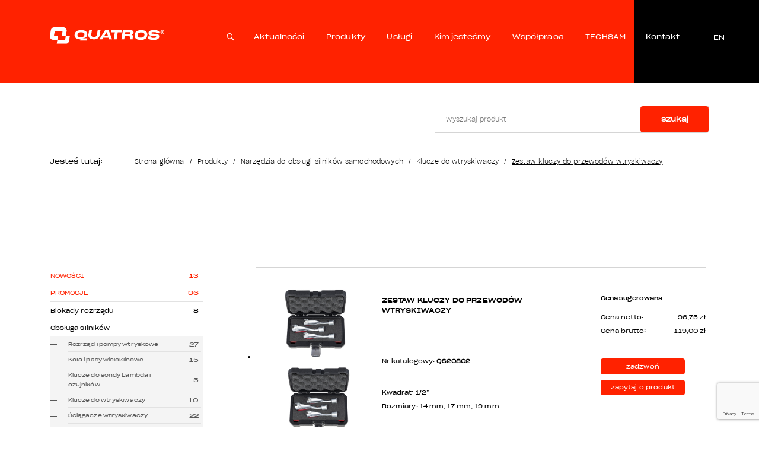

--- FILE ---
content_type: text/html; charset=UTF-8
request_url: https://www.quatros.pl/produkt/zestaw-kluczy-do-przewodow-wtryskiwaczy-qs20802
body_size: 70686
content:
<!DOCTYPE html>
<html class="" lang="pl" dir="ltr">
  <head>
    <script async="" src="https://www.googletagmanager.com/gtag/js?id=G-5B7RRNPE37"></script>
    <script>
      window.dataLayer = window.dataLayer || [];
      function gtag() {
      	dataLayer.push(arguments);
      }
      gtag('js', new Date());
      gtag('config', 'G-5B7RRNPE37');
    </script>
  
<meta charset="utf-8"/>
<meta http-equiv="X-UA-Compatible" content="IE=edge"/>
<meta name="viewport" content="width=device-width, minimum-scale=1.0, maximum-scale=5.0, user-scalable=no, initial-scale=1"/>
<meta name="google-site-verification" content="GA0gbke-c4gdfj3b8In_7WFWTxTQcw7gGqCvSbswGH4" />
<title>Zestaw kluczy do przewodów wtryskiwaczy | QUATROS</title>
<meta name="description" content=""/>
<link rel="canonical" href="https://www.quatros.pl/produkt/zestaw-kluczy-do-przewodow-wtryskiwaczy-qs20802"/>
<meta name="msapplication-navbutton-color" content="#fff"/>
<meta name="apple-mobile-web-app-status-bar-style" content="#fff"/>
<!-- Touch -->
<meta name="format-detection" content="telephone=no"/>
<meta name="format-detection" content="address=no"/>
<meta name="HandheldFriendly" content="True"/>
<meta name="MobileOptimized" content="320"/>
<meta name="apple-mobile-web-app-capable" content="yes"/>
<link rel="apple-touch-icon" sizes="180x180" href="/apple-touch-icon.png"/>
<link rel="icon" type="image/png" sizes="32x32" href="/favicon-32x32.png"/>
<link rel="icon" type="image/png" sizes="16x16" href="/favicon-16x16.png"/>
<link rel="manifest" href="/site.webmanifest"/>
<link rel="mask-icon" href="/safari-pinned-tab.svg" color="#FF2200"/>
<meta name="msapplication-TileColor" content="#FF2200"/>
<meta name="theme-color" content="#FF2200"/>

<!-- Google Tag Manager -->
<script>(function(w,d,s,l,i){w[l]=w[l]||[];w[l].push({'gtm.start':
new Date().getTime(),event:'gtm.js'});var f=d.getElementsByTagName(s)[0],
j=d.createElement(s),dl=l!='dataLayer'?'&l='+l:'';j.async=true;j.src=
'https://www.googletagmanager.com/gtm.js?id='+i+dl;f.parentNode.insertBefore(j,f);
})(window,document,'script','dataLayer','GTM-W27SHTN');</script>
<!-- End Google Tag Manager —>

<!-- saved from url=(0014)about:internet -->
		<!--[if IE]><meta http-equiv="imagetoolbar" content="no"><![endif]-->
		<!--[if lt IE 9]><script src="http://html5shim.googlecode.com/svn/trunk/html5.js"></script><![endif]-->

<link rel="alternate" hreflang="pl" href="https://www.quatros.pl/produkt/zestaw-kluczy-do-przewodow-wtryskiwaczy-qs20802"/>

<link rel="alternate" hreflang="x-default" href="https://www.quatros.pl/produkt/zestaw-kluczy-do-przewodow-wtryskiwaczy-qs20802"/>


<link rel="alternate" hreflang="en" href="https://www.quatros.pl/en/product/3pcs-injection-line-socket-set-qs20802"/>


<meta name="csrf-token" content="ZSDY1akusII9r9IvYvdRQYQFR4B6ILF7hk8xG2rs"/>
  <style>/* Magnific Popup CSS */
.mfp-bg {
  top: 0;
  left: 0;
  width: 100%;
  height: 100%;
  z-index: 1042;
  overflow: hidden;
  position: fixed;
  background: #0b0b0b;
  opacity: 0.8;
}

.mfp-wrap {
  top: 0;
  left: 0;
  width: 100%;
  height: 100%;
  z-index: 1043;
  position: fixed;
  outline: none !important;
  -webkit-backface-visibility: hidden;
}

.mfp-container {
  text-align: center;
  position: absolute;
  width: 100%;
  height: 100%;
  left: 0;
  top: 0;
  padding: 0 8px;
  box-sizing: border-box;
}

.mfp-container:before {
  content: "";
  display: inline-block;
  height: 100%;
  vertical-align: middle;
}

.mfp-align-top .mfp-container:before {
  display: none;
}

.mfp-content {
  position: relative;
  display: inline-block;
  vertical-align: middle;
  margin: 0 auto;
  text-align: left;
  z-index: 1045;
}

.mfp-inline-holder .mfp-content,
.mfp-ajax-holder .mfp-content {
  width: 100%;
  cursor: auto;
}

.mfp-ajax-cur {
  cursor: progress;
}

.mfp-zoom-out-cur, .mfp-zoom-out-cur .mfp-image-holder .mfp-close {
  cursor: -moz-zoom-out;
  cursor: -webkit-zoom-out;
  cursor: zoom-out;
}

.mfp-zoom {
  cursor: pointer;
  cursor: -webkit-zoom-in;
  cursor: -moz-zoom-in;
  cursor: zoom-in;
}

.mfp-auto-cursor .mfp-content {
  cursor: auto;
}

.mfp-close,
.mfp-arrow,
.mfp-preloader,
.mfp-counter {
  -webkit-user-select: none;
  -moz-user-select: none;
  user-select: none;
}

.mfp-loading.mfp-figure {
  display: none;
}

.mfp-hide {
  display: none !important;
}

.mfp-preloader {
  color: #CCC;
  position: absolute;
  top: 50%;
  width: auto;
  text-align: center;
  margin-top: -0.8em;
  left: 8px;
  right: 8px;
  z-index: 1044;
}
.mfp-preloader a {
  color: #CCC;
}
.mfp-preloader a:hover {
  color: #FFF;
}

.mfp-s-ready .mfp-preloader {
  display: none;
}

.mfp-s-error .mfp-content {
  display: none;
}

button.mfp-close, button.mfp-arrow {
  overflow: visible;
  cursor: pointer;
  background: transparent;
  border: 0;
  -webkit-appearance: none;
  display: block;
  outline: none;
  padding: 0;
  z-index: 1046;
  box-shadow: none;
  touch-action: manipulation;
}
button::-moz-focus-inner {
  padding: 0;
  border: 0;
}

.mfp-close {
  width: 44px;
  height: 44px;
  line-height: 44px;
  position: absolute;
  right: 0;
  top: 0;
  text-decoration: none;
  text-align: center;
  opacity: 0.65;
  padding: 0 0 18px 10px;
  color: #FFF;
  font-style: normal;
  font-size: 28px;
  font-family: Arial, Baskerville, monospace;
}
.mfp-close:hover, .mfp-close:focus {
  opacity: 1;
}
.mfp-close:active {
  top: 1px;
}

.mfp-close-btn-in .mfp-close {
  color: #333;
}

.mfp-image-holder .mfp-close,
.mfp-iframe-holder .mfp-close {
  color: #FFF;
  right: -6px;
  text-align: right;
  padding-right: 6px;
  width: 100%;
}

.mfp-counter {
  position: absolute;
  top: 0;
  right: 0;
  color: #CCC;
  font-size: 12px;
  line-height: 18px;
  white-space: nowrap;
}

.mfp-arrow {
  position: absolute;
  opacity: 0.65;
  margin: 0;
  top: 50%;
  margin-top: -55px;
  padding: 0;
  width: 90px;
  height: 110px;
  -webkit-tap-highlight-color: rgba(0, 0, 0, 0);
}
.mfp-arrow:active {
  margin-top: -54px;
}
.mfp-arrow:hover, .mfp-arrow:focus {
  opacity: 1;
}
.mfp-arrow:before, .mfp-arrow:after {
  content: "";
  display: block;
  width: 0;
  height: 0;
  position: absolute;
  left: 0;
  top: 0;
  margin-top: 35px;
  margin-left: 35px;
  border: medium inset transparent;
}
.mfp-arrow:after {
  border-top-width: 13px;
  border-bottom-width: 13px;
  top: 8px;
}
.mfp-arrow:before {
  border-top-width: 21px;
  border-bottom-width: 21px;
  opacity: 0.7;
}

.mfp-arrow-left {
  left: 0;
}
.mfp-arrow-left:after {
  border-right: 17px solid #FFF;
  margin-left: 31px;
}
.mfp-arrow-left:before {
  margin-left: 25px;
  border-right: 27px solid #3F3F3F;
}

.mfp-arrow-right {
  right: 0;
}
.mfp-arrow-right:after {
  border-left: 17px solid #FFF;
  margin-left: 39px;
}
.mfp-arrow-right:before {
  border-left: 27px solid #3F3F3F;
}

.mfp-iframe-holder {
  padding-top: 40px;
  padding-bottom: 40px;
}
.mfp-iframe-holder .mfp-content {
  line-height: 0;
  width: 100%;
  max-width: 900px;
}
.mfp-iframe-holder .mfp-close {
  top: -40px;
}

.mfp-iframe-scaler {
  width: 100%;
  height: 0;
  overflow: hidden;
  padding-top: 56.25%;
}
.mfp-iframe-scaler iframe {
  position: absolute;
  display: block;
  top: 0;
  left: 0;
  width: 100%;
  height: 100%;
  box-shadow: 0 0 8px rgba(0, 0, 0, 0.6);
  background: #000;
}

/* Main image in popup */
img.mfp-img {
  width: auto;
  max-width: 100%;
  height: auto;
  display: block;
  line-height: 0;
  box-sizing: border-box;
  padding: 40px 0 40px;
  margin: 0 auto;
}

/* The shadow behind the image */
.mfp-figure {
  line-height: 0;
}
.mfp-figure:after {
  content: "";
  position: absolute;
  left: 0;
  top: 40px;
  bottom: 40px;
  display: block;
  right: 0;
  width: auto;
  height: auto;
  z-index: -1;
  box-shadow: 0 0 8px rgba(0, 0, 0, 0.6);
  background: #444;
}
.mfp-figure small {
  color: #BDBDBD;
  display: block;
  font-size: 12px;
  line-height: 14px;
}
.mfp-figure figure {
  margin: 0;
}

.mfp-bottom-bar {
  margin-top: -36px;
  position: absolute;
  top: 100%;
  left: 0;
  width: 100%;
  cursor: auto;
}

.mfp-title {
  text-align: left;
  line-height: 18px;
  color: #F3F3F3;
  word-wrap: break-word;
  padding-right: 36px;
}

.mfp-image-holder .mfp-content {
  max-width: 100%;
}

.mfp-gallery .mfp-image-holder .mfp-figure {
  cursor: pointer;
}

@media screen and (max-width: 800px) and (orientation: landscape), screen and (max-height: 300px) {
  /**
   * Remove all paddings around the image on small screen
   */
  .mfp-img-mobile .mfp-image-holder {
    padding-left: 0;
    padding-right: 0;
  }
  .mfp-img-mobile img.mfp-img {
    padding: 0;
  }
  .mfp-img-mobile .mfp-figure:after {
    top: 0;
    bottom: 0;
  }
  .mfp-img-mobile .mfp-figure small {
    display: inline;
    margin-left: 5px;
  }
  .mfp-img-mobile .mfp-bottom-bar {
    background: rgba(0, 0, 0, 0.6);
    bottom: 0;
    margin: 0;
    top: auto;
    padding: 3px 5px;
    position: fixed;
    box-sizing: border-box;
  }
  .mfp-img-mobile .mfp-bottom-bar:empty {
    padding: 0;
  }
  .mfp-img-mobile .mfp-counter {
    right: 5px;
    top: 3px;
  }
  .mfp-img-mobile .mfp-close {
    top: 0;
    right: 0;
    width: 35px;
    height: 35px;
    line-height: 35px;
    background: rgba(0, 0, 0, 0.6);
    position: fixed;
    text-align: center;
    padding: 0;
  }
}
@media all and (max-width: 900px) {
  .mfp-arrow {
    -webkit-transform: scale(0.75);
    transform: scale(0.75);
  }

  .mfp-arrow-left {
    -webkit-transform-origin: 0;
    transform-origin: 0;
  }

  .mfp-arrow-right {
    -webkit-transform-origin: 100%;
    transform-origin: 100%;
  }

  .mfp-container {
    padding-left: 6px;
    padding-right: 6px;
  }
}

/*# sourceMappingURL=magnific-popup.css.map */
/* Slider */
.slick-slider
{
    position: relative;

    display: block;
    box-sizing: border-box;

    -webkit-user-select: none;
       -moz-user-select: none;
        -ms-user-select: none;
            user-select: none;

    -webkit-touch-callout: none;
    -khtml-user-select: none;
    -ms-touch-action: pan-y;
        touch-action: pan-y;
    -webkit-tap-highlight-color: transparent;
}

.slick-list
{
    position: relative;

    display: block;
    overflow: hidden;

    margin: 0;
    padding: 0;
}
.slick-list:focus
{
    outline: none;
}
.slick-list.dragging
{
    cursor: pointer;
    cursor: hand;
}

.slick-slider .slick-track,
.slick-slider .slick-list
{
    -webkit-transform: translate3d(0, 0, 0);
       -moz-transform: translate3d(0, 0, 0);
        -ms-transform: translate3d(0, 0, 0);
         -o-transform: translate3d(0, 0, 0);
            transform: translate3d(0, 0, 0);
}

.slick-track
{
    position: relative;
    top: 0;
    left: 0;

    display: block;
    margin-left: auto;
    margin-right: auto;
}
.slick-track:before,
.slick-track:after
{
    display: table;

    content: '';
}
.slick-track:after
{
    clear: both;
}
.slick-loading .slick-track
{
    visibility: hidden;
}

.slick-slide
{
    display: none;
    float: left;

    height: 100%;
    min-height: 1px;
}
[dir='rtl'] .slick-slide
{
    float: right;
}
.slick-slide img
{
    display: block;
}
.slick-slide.slick-loading img
{
    display: none;
}
.slick-slide.dragging img
{
    pointer-events: none;
}
.slick-initialized .slick-slide
{
    display: block;
}
.slick-loading .slick-slide
{
    visibility: hidden;
}
.slick-vertical .slick-slide
{
    display: block;

    height: auto;

    border: 1px solid transparent;
}
.slick-arrow.slick-hidden {
    display: none;
}

/*! normalize.css v8.0.1 | MIT License | github.com/necolas/normalize.css */

/* Document
   ========================================================================== */

/**
 * 1. Correct the line height in all browsers.
 * 2. Prevent adjustments of font size after orientation changes in iOS.
 */

html {
  line-height: 1.15; /* 1 */
  -webkit-text-size-adjust: 100%; /* 2 */
}

/* Sections
   ========================================================================== */

/**
 * Remove the margin in all browsers.
 */

body {
  margin: 0;
}

/**
 * Render the `main` element consistently in IE.
 */

main {
  display: block;
}

/**
 * Correct the font size and margin on `h1` elements within `section` and
 * `article` contexts in Chrome, Firefox, and Safari.
 */

h1 {
  font-size: 2em;
  margin: 0.67em 0;
}

/* Grouping content
   ========================================================================== */

/**
 * 1. Add the correct box sizing in Firefox.
 * 2. Show the overflow in Edge and IE.
 */

hr {
  box-sizing: content-box; /* 1 */
  height: 0; /* 1 */
  overflow: visible; /* 2 */
}

/**
 * 1. Correct the inheritance and scaling of font size in all browsers.
 * 2. Correct the odd `em` font sizing in all browsers.
 */

pre {
  font-family: monospace, monospace; /* 1 */
  font-size: 1em; /* 2 */
}

/* Text-level semantics
   ========================================================================== */

/**
 * Remove the gray background on active links in IE 10.
 */

a {
  background-color: transparent;
}

/**
 * 1. Remove the bottom border in Chrome 57-
 * 2. Add the correct text decoration in Chrome, Edge, IE, Opera, and Safari.
 */

abbr[title] {
  border-bottom: none; /* 1 */
  text-decoration: underline; /* 2 */
  text-decoration: underline dotted; /* 2 */
}

/**
 * Add the correct font weight in Chrome, Edge, and Safari.
 */

b,
strong {
  font-weight: bolder;
}

/**
 * 1. Correct the inheritance and scaling of font size in all browsers.
 * 2. Correct the odd `em` font sizing in all browsers.
 */

code,
kbd,
samp {
  font-family: monospace, monospace; /* 1 */
  font-size: 1em; /* 2 */
}

/**
 * Add the correct font size in all browsers.
 */

small {
  font-size: 80%;
}

/**
 * Prevent `sub` and `sup` elements from affecting the line height in
 * all browsers.
 */

sub,
sup {
  font-size: 75%;
  line-height: 0;
  position: relative;
  vertical-align: baseline;
}

sub {
  bottom: -0.25em;
}

sup {
  top: -0.5em;
}

/* Embedded content
   ========================================================================== */

/**
 * Remove the border on images inside links in IE 10.
 */

img {
  border-style: none;
}

/* Forms
   ========================================================================== */

/**
 * 1. Change the font styles in all browsers.
 * 2. Remove the margin in Firefox and Safari.
 */

button,
input,
optgroup,
select,
textarea {
  font-family: inherit; /* 1 */
  font-size: 100%; /* 1 */
  line-height: 1.15; /* 1 */
  margin: 0; /* 2 */
}

/**
 * Show the overflow in IE.
 * 1. Show the overflow in Edge.
 */

button,
input { /* 1 */
  overflow: visible;
}

/**
 * Remove the inheritance of text transform in Edge, Firefox, and IE.
 * 1. Remove the inheritance of text transform in Firefox.
 */

button,
select { /* 1 */
  text-transform: none;
}

/**
 * Correct the inability to style clickable types in iOS and Safari.
 */

button,
[type="button"],
[type="reset"],
[type="submit"] {
  -webkit-appearance: button;
}

/**
 * Remove the inner border and padding in Firefox.
 */

button::-moz-focus-inner,
[type="button"]::-moz-focus-inner,
[type="reset"]::-moz-focus-inner,
[type="submit"]::-moz-focus-inner {
  border-style: none;
  padding: 0;
}

/**
 * Restore the focus styles unset by the previous rule.
 */

button:-moz-focusring,
[type="button"]:-moz-focusring,
[type="reset"]:-moz-focusring,
[type="submit"]:-moz-focusring {
  outline: 1px dotted ButtonText;
}

/**
 * Correct the padding in Firefox.
 */

fieldset {
  padding: 0.35em 0.75em 0.625em;
}

/**
 * 1. Correct the text wrapping in Edge and IE.
 * 2. Correct the color inheritance from `fieldset` elements in IE.
 * 3. Remove the padding so developers are not caught out when they zero out
 *    `fieldset` elements in all browsers.
 */

legend {
  box-sizing: border-box; /* 1 */
  color: inherit; /* 2 */
  display: table; /* 1 */
  max-width: 100%; /* 1 */
  padding: 0; /* 3 */
  white-space: normal; /* 1 */
}

/**
 * Add the correct vertical alignment in Chrome, Firefox, and Opera.
 */

progress {
  vertical-align: baseline;
}

/**
 * Remove the default vertical scrollbar in IE 10+.
 */

textarea {
  overflow: auto;
}

/**
 * 1. Add the correct box sizing in IE 10.
 * 2. Remove the padding in IE 10.
 */

[type="checkbox"],
[type="radio"] {
  box-sizing: border-box; /* 1 */
  padding: 0; /* 2 */
}

/**
 * Correct the cursor style of increment and decrement buttons in Chrome.
 */

[type="number"]::-webkit-inner-spin-button,
[type="number"]::-webkit-outer-spin-button {
  height: auto;
}

/**
 * 1. Correct the odd appearance in Chrome and Safari.
 * 2. Correct the outline style in Safari.
 */

[type="search"] {
  -webkit-appearance: textfield; /* 1 */
  outline-offset: -2px; /* 2 */
}

/**
 * Remove the inner padding in Chrome and Safari on macOS.
 */

[type="search"]::-webkit-search-decoration {
  -webkit-appearance: none;
}

/**
 * 1. Correct the inability to style clickable types in iOS and Safari.
 * 2. Change font properties to `inherit` in Safari.
 */

::-webkit-file-upload-button {
  -webkit-appearance: button; /* 1 */
  font: inherit; /* 2 */
}

/* Interactive
   ========================================================================== */

/*
 * Add the correct display in Edge, IE 10+, and Firefox.
 */

details {
  display: block;
}

/*
 * Add the correct display in all browsers.
 */

summary {
  display: list-item;
}

/* Misc
   ========================================================================== */

/**
 * Add the correct display in IE 10+.
 */

template {
  display: none;
}

/**
 * Add the correct display in IE 10.
 */

[hidden] {
  display: none;
}

/**
 * Owl Carousel v2.3.4
 * Copyright 2013-2018 David Deutsch
 * Licensed under: SEE LICENSE IN https://github.com/OwlCarousel2/OwlCarousel2/blob/master/LICENSE
 */
/*
 *  Owl Carousel - Core
 */
.owl-carousel {
  display: none;
  width: 100%;
  -webkit-tap-highlight-color: transparent;
  /* position relative and z-index fix webkit rendering fonts issue */
  position: relative;
  z-index: 1; }
  .owl-carousel .owl-stage {
    position: relative;
    -ms-touch-action: pan-Y;
    touch-action: manipulation;
    -moz-backface-visibility: hidden;
    /* fix firefox animation glitch */ }
  .owl-carousel .owl-stage:after {
    content: ".";
    display: block;
    clear: both;
    visibility: hidden;
    line-height: 0;
    height: 0; }
  .owl-carousel .owl-stage-outer {
    position: relative;
    overflow: hidden;
    /* fix for flashing background */
    -webkit-transform: translate3d(0px, 0px, 0px); }
  .owl-carousel .owl-wrapper,
  .owl-carousel .owl-item {
    -webkit-backface-visibility: hidden;
    -moz-backface-visibility: hidden;
    -ms-backface-visibility: hidden;
    -webkit-transform: translate3d(0, 0, 0);
    -moz-transform: translate3d(0, 0, 0);
    -ms-transform: translate3d(0, 0, 0); }
  .owl-carousel .owl-item {
    position: relative;
    min-height: 1px;
    float: left;
    -webkit-backface-visibility: hidden;
    -webkit-tap-highlight-color: transparent;
    -webkit-touch-callout: none; }
  .owl-carousel .owl-item img {
    display: block;
    width: 100%; }
  .owl-carousel .owl-nav.disabled,
  .owl-carousel .owl-dots.disabled {
    display: none; }
  .owl-carousel .owl-nav .owl-prev,
  .owl-carousel .owl-nav .owl-next,
  .owl-carousel .owl-dot {
    cursor: pointer;
    -webkit-user-select: none;
    -khtml-user-select: none;
    -moz-user-select: none;
    -ms-user-select: none;
    user-select: none; }
  .owl-carousel .owl-nav button.owl-prev,
  .owl-carousel .owl-nav button.owl-next,
  .owl-carousel button.owl-dot {
    background: none;
    color: inherit;
    border: none;
    padding: 0 !important;
    font: inherit; }
  .owl-carousel.owl-loaded {
    display: block; }
  .owl-carousel.owl-loading {
    opacity: 0;
    display: block; }
  .owl-carousel.owl-hidden {
    opacity: 0; }
  .owl-carousel.owl-refresh .owl-item {
    visibility: hidden; }
  .owl-carousel.owl-drag .owl-item {
    -ms-touch-action: pan-y;
        touch-action: pan-y;
    -webkit-user-select: none;
    -moz-user-select: none;
    -ms-user-select: none;
    user-select: none; }
  .owl-carousel.owl-grab {
    cursor: move;
    cursor: grab; }
  .owl-carousel.owl-rtl {
    direction: rtl; }
  .owl-carousel.owl-rtl .owl-item {
    float: right; }

/* No Js */
.no-js .owl-carousel {
  display: block; }

/*
 *  Owl Carousel - Animate Plugin
 */
.owl-carousel .animated {
  animation-duration: 1000ms;
  animation-fill-mode: both; }

.owl-carousel .owl-animated-in {
  z-index: 0; }

.owl-carousel .owl-animated-out {
  z-index: 1; }

.owl-carousel .fadeOut {
  animation-name: fadeOut; }

@keyframes fadeOut {
  0% {
    opacity: 1; }
  100% {
    opacity: 0; } }

/*
 * 	Owl Carousel - Auto Height Plugin
 */
.owl-height {
  transition: height 500ms ease-in-out; }

/*
 * 	Owl Carousel - Lazy Load Plugin
 */
.owl-carousel .owl-item {
  /**
			This is introduced due to a bug in IE11 where lazy loading combined with autoheight plugin causes a wrong
			calculation of the height of the owl-item that breaks page layouts
		 */ }
  .owl-carousel .owl-item .owl-lazy {
    opacity: 0;
    transition: opacity 400ms ease; }
  .owl-carousel .owl-item .owl-lazy[src^=""], .owl-carousel .owl-item .owl-lazy:not([src]) {
    max-height: 0; }
  .owl-carousel .owl-item img.owl-lazy {
    transform-style: preserve-3d; }

/*
 * 	Owl Carousel - Video Plugin
 */
.owl-carousel .owl-video-wrapper {
  position: relative;
  height: 100%;
  background: #000; }

.owl-carousel .owl-video-play-icon {
  position: absolute;
  height: 80px;
  width: 80px;
  left: 50%;
  top: 50%;
  margin-left: -40px;
  margin-top: -40px;
  background: url("owl.video.play.png") no-repeat;
  cursor: pointer;
  z-index: 1;
  -webkit-backface-visibility: hidden;
  transition: transform 100ms ease; }

.owl-carousel .owl-video-play-icon:hover {
  -ms-transform: scale(1.3, 1.3);
      transform: scale(1.3, 1.3); }

.owl-carousel .owl-video-playing .owl-video-tn,
.owl-carousel .owl-video-playing .owl-video-play-icon {
  display: none; }

.owl-carousel .owl-video-tn {
  opacity: 0;
  height: 100%;
  background-position: center center;
  background-repeat: no-repeat;
  background-size: contain;
  transition: opacity 400ms ease; }

.owl-carousel .owl-video-frame {
  position: relative;
  z-index: 1;
  height: 100%;
  width: 100%; }

/**
 * Selectize (v0.15.2)
 * https://selectize.dev
 *
 * Copyright (c) 2013-2015 Brian Reavis & contributors
 * Copyright (c) 2020-2022 Selectize Team & contributors
 *
 * Licensed under the Apache License, Version 2.0 (the "License"); you may not use this
 * file except in compliance with the License. You may obtain a copy of the License at:
 * http://www.apache.org/licenses/LICENSE-2.0
 *
 * Unless required by applicable law or agreed to in writing, software distributed under
 * the License is distributed on an "AS IS" BASIS, WITHOUT WARRANTIES OR CONDITIONS OF
 * ANY KIND, either express or implied. See the License for the specific language
 * governing permissions and limitations under the License.
 *
 * @author Brian Reavis <brian@thirdroute.com>
 * @author Ris Adams <selectize@risadams.com>
 */
.selectize-control.plugin-drag_drop.multi>.selectize-input.dragging{overflow:visible}.selectize-control.plugin-drag_drop.multi>.selectize-input>div.ui-sortable-placeholder{visibility:visible !important;background:#f2f2f2 !important;background:rgba(0,0,0,0.06) !important;border:0 none !important;box-shadow:inset 0 0 12px 4px #fff}.selectize-control.plugin-drag_drop .ui-sortable-placeholder::after{content:"!";visibility:hidden}.selectize-control.plugin-drag_drop .ui-sortable-helper{box-shadow:0 2px 5px rgba(0,0,0,0.2)}.selectize-dropdown.plugin-dropdown_header .selectize-dropdown-header{position:relative;padding:10px 8px;border-bottom:1px solid #d0d0d0;background:#f8f8f8;border-radius:3px 3px 0 0}.selectize-dropdown.plugin-dropdown_header .selectize-dropdown-header-close{position:absolute;right:8px;top:50%;color:#303030;opacity:.4;margin-top:-12px;line-height:20px;font-size:20px !important;text-decoration:none}.selectize-dropdown.plugin-dropdown_header .selectize-dropdown-header-close:hover{color:black}.selectize-dropdown.plugin-optgroup_columns .selectize-dropdown-content{display:flex}.selectize-dropdown.plugin-optgroup_columns .optgroup{border-right:1px solid #f2f2f2;border-top:0 none;flex-grow:1;flex-basis:0;min-width:0}.selectize-dropdown.plugin-optgroup_columns .optgroup:last-child{border-right:0 none}.selectize-dropdown.plugin-optgroup_columns .optgroup:before{display:none}.selectize-dropdown.plugin-optgroup_columns .optgroup-header{border-top:0 none}.selectize-control.plugin-remove_button .item{display:inline-flex;align-items:center;padding-right:0 !important}.selectize-control.plugin-remove_button .item .remove{color:inherit;text-decoration:none;vertical-align:middle;display:inline-block;padding:2px 6px;border-left:1px solid #d0d0d0;border-radius:0 2px 2px 0;box-sizing:border-box;margin-left:6px}.selectize-control.plugin-remove_button .item .remove:hover{background:rgba(0,0,0,0.05)}.selectize-control.plugin-remove_button .item.active .remove{border-left-color:#cacaca}.selectize-control.plugin-remove_button .disabled .item .remove:hover{background:0}.selectize-control.plugin-remove_button .disabled .item .remove{border-left-color:white}.selectize-control.plugin-clear_button .clear{text-decoration:none;display:flex;position:absolute;height:100%;width:25px;top:0;right:calc(8px - 6px);color:#000;opacity:.4;font-weight:bold;border:0;cursor:pointer;z-index:1;font-size:21px;justify-content:center;align-items:center}.selectize-control.plugin-clear_button .clear:hover{opacity:1}.selectize-control.plugin-clear_button.single .clear{right:calc(8px - 6px + 1.5rem)}.selectize-dropdown.plugin-auto_position.selectize-position-top{border-top:1px solid #d0d0d0;border-bottom:0 none;border-radius:3px 3px 0 0;box-shadow:0 -6px 12px rgba(0,0,0,0.18)}.selectize-control.plugin-auto_position .selectize-input.selectize-position-top.dropdown-active{border-radius:0 0 3px 3px;border-top:0 none}.selectize-control.plugin-auto_position .selectize-input.selectize-position-top.dropdown-active::before{top:0;bottom:unset}.selectize-control{position:relative}.selectize-dropdown,.selectize-input,.selectize-input input{color:#303030;font-family:inherit;font-size:13px;line-height:18px;font-smoothing:inherit}.selectize-input,.selectize-control.single .selectize-input.input-active{background:#fff;cursor:text;display:inline-block}.selectize-input{border:1px solid #d0d0d0;padding:8px 8px;display:inline-block;width:100%;position:relative;z-index:1;box-sizing:border-box;box-shadow:inset 0 1px 1px rgba(0,0,0,0.1);border-radius:3px}.selectize-control.multi .selectize-input.has-items{padding:calc(8px - 2px - 0px) 8px calc(8px - 2px - 3px - 0px)}.selectize-input.full{background-color:#fff}.selectize-input.disabled,.selectize-input.disabled *{cursor:default !important}.selectize-input.focus{box-shadow:inset 0 1px 2px rgba(0,0,0,0.15)}.selectize-input.dropdown-active{border-radius:3px 3px 0 0}.selectize-input>*{vertical-align:baseline;display:inline-block;zoom:1}.selectize-control.multi .selectize-input>div{cursor:pointer;margin:0 3px 3px 0;padding:2px 6px;background:#f2f2f2;color:#303030;border:0 solid #d0d0d0}.selectize-control.multi .selectize-input>div.active{background:#e8e8e8;color:#303030;border:0 solid #cacaca}.selectize-control.multi .selectize-input.disabled>div,.selectize-control.multi .selectize-input.disabled>div.active{color:#7d7d7d;background:white;border:0 solid white}.selectize-input>input{display:inline-block !important;padding:0 !important;min-height:0 !important;max-height:none !important;max-width:100% !important;margin:0 !important;text-indent:0 !important;border:0 none !important;background:none !important;line-height:inherit !important;user-select:auto !important;box-shadow:none !important}.selectize-input>input::-ms-clear{display:none}.selectize-input>input:focus{outline:none !important}.selectize-input>input[placeholder]{box-sizing:initial}.selectize-input.has-items>input{margin:0 0 !important}.selectize-input::after{content:" ";display:block;clear:left}.selectize-input.dropdown-active::before{content:" ";display:block;position:absolute;background:#f0f0f0;height:1px;bottom:0;left:0;right:0}.selectize-dropdown{position:absolute;top:100%;left:0;width:100%;z-index:10;border:1px solid #d0d0d0;background:#fff;margin:-1px 0 0 0;border-top:0 none;box-sizing:border-box;box-shadow:0 1px 3px rgba(0,0,0,0.1);border-radius:0 0 3px 3px}.selectize-dropdown [data-selectable]{cursor:pointer;overflow:hidden}.selectize-dropdown [data-selectable] .highlight{background:rgba(125,168,208,0.2);border-radius:1px}.selectize-dropdown .option,.selectize-dropdown .optgroup-header,.selectize-dropdown .no-results,.selectize-dropdown .create{padding:5px 8px}.selectize-dropdown .option,.selectize-dropdown [data-disabled],.selectize-dropdown [data-disabled] [data-selectable].option{cursor:inherit;opacity:.5}.selectize-dropdown [data-selectable].option{opacity:1;cursor:pointer}.selectize-dropdown .optgroup:first-child .optgroup-header{border-top:0 none}.selectize-dropdown .optgroup-header{color:#303030;background:#fff;cursor:default}.selectize-dropdown .active{background-color:#e8e8e8;color:#303030}.selectize-dropdown .active.create{color:#495c68}.selectize-dropdown .selected{background-color:#e8e8e8;color:#303030}.selectize-dropdown .create{color:rgba(48,48,48,0.5)}.selectize-dropdown .active:not(.selected){background:#f5fafd;color:#495c68}.selectize-dropdown-content{overflow-y:auto;overflow-x:hidden;max-height:200px;overflow-scrolling:touch}.selectize-dropdown-emptyoptionlabel{text-align:center}.selectize-dropdown .spinner{display:inline-block;width:30px;height:30px;margin:5px 8px}.selectize-dropdown .spinner:after{content:" ";display:block;width:24px;height:24px;margin:3px;border-radius:50%;border:5px solid #d0d0d0;border-color:#d0d0d0 transparent #d0d0d0 transparent;animation:lds-dual-ring 1.2s linear infinite}@keyframes lds-dual-ring{0%{transform:rotate(0)}100%{transform:rotate(360deg)}}.selectize-control.single .selectize-input,.selectize-control.single .selectize-input input{cursor:pointer}.selectize-control.single .selectize-input.input-active,.selectize-control.single .selectize-input.input-active input:not(:read-only){cursor:text}.selectize-control.single .selectize-input:after{content:" ";display:block;position:absolute;top:50%;right:15px;margin-top:-3px;width:0;height:0;border-style:solid;border-width:5px 5px 0 5px;border-color:#808080 transparent transparent transparent}.selectize-control.single .selectize-input.dropdown-active:after{margin-top:-4px;border-width:0 5px 5px 5px;border-color:transparent transparent #808080 transparent}.selectize-control.rtl{text-align:right}.selectize-control.rtl.single .selectize-input:after{left:15px;right:auto}.selectize-control.rtl .selectize-input>input{margin:0 4px 0 -2px !important}.selectize-control .selectize-input.disabled{opacity:.5;background-color:#fafafa}.selectize-dropdown.plugin-auto_position.selectize-position-top{border-top:1px solid #d0d0d0;border-bottom:0 none;border-radius:3px 3px 0 0;box-shadow:0 -6px 12px rgba(0,0,0,0.18)}.selectize-control.plugin-auto_position .selectize-input.selectize-position-top.dropdown-active{border-radius:0 0 3px 3px;border-top:0 none}.selectize-control.plugin-auto_position .selectize-input.selectize-position-top.dropdown-active::before{top:0;bottom:unset}.selectize-control.plugin-clear_button .clear{text-decoration:none;display:flex;position:absolute;height:100%;width:25px;top:0;right:calc(8px - 6px);color:#000;opacity:.4;font-weight:bold;border:0;cursor:pointer;z-index:1;font-size:21px;justify-content:center;align-items:center}.selectize-control.plugin-clear_button .clear:hover{opacity:1}.selectize-control.plugin-clear_button.single .clear{right:calc(8px - 6px + 1.5rem)}.selectize-control.plugin-drag_drop.multi>.selectize-input.dragging{overflow:visible}.selectize-control.plugin-drag_drop.multi>.selectize-input>div.ui-sortable-placeholder{visibility:visible !important;background:#f2f2f2 !important;background:rgba(0,0,0,0.06) !important;border:0 none !important;box-shadow:inset 0 0 12px 4px #fff}.selectize-control.plugin-drag_drop .ui-sortable-placeholder::after{content:"!";visibility:hidden}.selectize-control.plugin-drag_drop .ui-sortable-helper{box-shadow:0 2px 5px rgba(0,0,0,0.2)}.selectize-dropdown.plugin-dropdown_header .selectize-dropdown-header{position:relative;padding:10px 8px;border-bottom:1px solid #d0d0d0;background:#f8f8f8;border-radius:3px 3px 0 0}.selectize-dropdown.plugin-dropdown_header .selectize-dropdown-header-close{position:absolute;right:8px;top:50%;color:#303030;opacity:.4;margin-top:-12px;line-height:20px;font-size:20px !important;text-decoration:none}.selectize-dropdown.plugin-dropdown_header .selectize-dropdown-header-close:hover{color:black}.selectize-dropdown.plugin-optgroup_columns .selectize-dropdown-content{display:flex}.selectize-dropdown.plugin-optgroup_columns .optgroup{border-right:1px solid #f2f2f2;border-top:0 none;flex-grow:1;flex-basis:0;min-width:0}.selectize-dropdown.plugin-optgroup_columns .optgroup:last-child{border-right:0 none}.selectize-dropdown.plugin-optgroup_columns .optgroup:before{display:none}.selectize-dropdown.plugin-optgroup_columns .optgroup-header{border-top:0 none}.selectize-control.plugin-remove_button .item{display:inline-flex;align-items:center;padding-right:0 !important}.selectize-control.plugin-remove_button .item .remove{color:inherit;text-decoration:none;vertical-align:middle;display:inline-block;padding:2px 6px;border-left:1px solid #d0d0d0;border-radius:0 2px 2px 0;box-sizing:border-box;margin-left:6px}.selectize-control.plugin-remove_button .item .remove:hover{background:rgba(0,0,0,0.05)}.selectize-control.plugin-remove_button .item.active .remove{border-left-color:#cacaca}.selectize-control.plugin-remove_button .disabled .item .remove:hover{background:0}.selectize-control.plugin-remove_button .disabled .item .remove{border-left-color:white}
.select2-container{box-sizing:border-box;display:inline-block;margin:0;position:relative;vertical-align:middle}.select2-container .select2-selection--single{box-sizing:border-box;cursor:pointer;display:block;height:28px;user-select:none;-webkit-user-select:none}.select2-container .select2-selection--single .select2-selection__rendered{display:block;padding-left:8px;padding-right:20px;overflow:hidden;text-overflow:ellipsis;white-space:nowrap}.select2-container .select2-selection--single .select2-selection__clear{position:relative}.select2-container[dir="rtl"] .select2-selection--single .select2-selection__rendered{padding-right:8px;padding-left:20px}.select2-container .select2-selection--multiple{box-sizing:border-box;cursor:pointer;display:block;min-height:32px;user-select:none;-webkit-user-select:none}.select2-container .select2-selection--multiple .select2-selection__rendered{display:inline-block;overflow:hidden;padding-left:8px;text-overflow:ellipsis;white-space:nowrap}.select2-container .select2-search--inline{float:left}.select2-container .select2-search--inline .select2-search__field{box-sizing:border-box;border:none;font-size:100%;margin-top:5px;padding:0}.select2-container .select2-search--inline .select2-search__field::-webkit-search-cancel-button{-webkit-appearance:none}.select2-dropdown{background-color:white;border:1px solid #aaa;border-radius:4px;box-sizing:border-box;display:block;position:absolute;left:-100000px;width:100%;z-index:1051}.select2-results{display:block}.select2-results__options{list-style:none;margin:0;padding:0}.select2-results__option{padding:6px;user-select:none;-webkit-user-select:none}.select2-results__option[aria-selected]{cursor:pointer}.select2-container--open .select2-dropdown{left:0}.select2-container--open .select2-dropdown--above{border-bottom:none;border-bottom-left-radius:0;border-bottom-right-radius:0}.select2-container--open .select2-dropdown--below{border-top:none;border-top-left-radius:0;border-top-right-radius:0}.select2-search--dropdown{display:block;padding:4px}.select2-search--dropdown .select2-search__field{padding:4px;width:100%;box-sizing:border-box}.select2-search--dropdown .select2-search__field::-webkit-search-cancel-button{-webkit-appearance:none}.select2-search--dropdown.select2-search--hide{display:none}.select2-close-mask{border:0;margin:0;padding:0;display:block;position:fixed;left:0;top:0;min-height:100%;min-width:100%;height:auto;width:auto;opacity:0;z-index:99;background-color:#fff;filter:alpha(opacity=0)}.select2-hidden-accessible{border:0 !important;clip:rect(0 0 0 0) !important;-webkit-clip-path:inset(50%) !important;clip-path:inset(50%) !important;height:1px !important;overflow:hidden !important;padding:0 !important;position:absolute !important;width:1px !important;white-space:nowrap !important}.select2-container--default .select2-selection--single{background-color:#fff;border:1px solid #aaa;border-radius:4px}.select2-container--default .select2-selection--single .select2-selection__rendered{color:#444;line-height:28px}.select2-container--default .select2-selection--single .select2-selection__clear{cursor:pointer;float:right;font-weight:bold}.select2-container--default .select2-selection--single .select2-selection__placeholder{color:#999}.select2-container--default .select2-selection--single .select2-selection__arrow{height:26px;position:absolute;top:1px;right:1px;width:20px}.select2-container--default .select2-selection--single .select2-selection__arrow b{border-color:#888 transparent transparent transparent;border-style:solid;border-width:5px 4px 0 4px;height:0;left:50%;margin-left:-4px;margin-top:-2px;position:absolute;top:50%;width:0}.select2-container--default[dir="rtl"] .select2-selection--single .select2-selection__clear{float:left}.select2-container--default[dir="rtl"] .select2-selection--single .select2-selection__arrow{left:1px;right:auto}.select2-container--default.select2-container--disabled .select2-selection--single{background-color:#eee;cursor:default}.select2-container--default.select2-container--disabled .select2-selection--single .select2-selection__clear{display:none}.select2-container--default.select2-container--open .select2-selection--single .select2-selection__arrow b{border-color:transparent transparent #888 transparent;border-width:0 4px 5px 4px}.select2-container--default .select2-selection--multiple{background-color:white;border:1px solid #aaa;border-radius:4px;cursor:text}.select2-container--default .select2-selection--multiple .select2-selection__rendered{box-sizing:border-box;list-style:none;margin:0;padding:0 5px;width:100%}.select2-container--default .select2-selection--multiple .select2-selection__rendered li{list-style:none}.select2-container--default .select2-selection--multiple .select2-selection__clear{cursor:pointer;float:right;font-weight:bold;margin-top:5px;margin-right:10px;padding:1px}.select2-container--default .select2-selection--multiple .select2-selection__choice{background-color:#e4e4e4;border:1px solid #aaa;border-radius:4px;cursor:default;float:left;margin-right:5px;margin-top:5px;padding:0 5px}.select2-container--default .select2-selection--multiple .select2-selection__choice__remove{color:#999;cursor:pointer;display:inline-block;font-weight:bold;margin-right:2px}.select2-container--default .select2-selection--multiple .select2-selection__choice__remove:hover{color:#333}.select2-container--default[dir="rtl"] .select2-selection--multiple .select2-selection__choice,.select2-container--default[dir="rtl"] .select2-selection--multiple .select2-search--inline{float:right}.select2-container--default[dir="rtl"] .select2-selection--multiple .select2-selection__choice{margin-left:5px;margin-right:auto}.select2-container--default[dir="rtl"] .select2-selection--multiple .select2-selection__choice__remove{margin-left:2px;margin-right:auto}.select2-container--default.select2-container--focus .select2-selection--multiple{border:solid black 1px;outline:0}.select2-container--default.select2-container--disabled .select2-selection--multiple{background-color:#eee;cursor:default}.select2-container--default.select2-container--disabled .select2-selection__choice__remove{display:none}.select2-container--default.select2-container--open.select2-container--above .select2-selection--single,.select2-container--default.select2-container--open.select2-container--above .select2-selection--multiple{border-top-left-radius:0;border-top-right-radius:0}.select2-container--default.select2-container--open.select2-container--below .select2-selection--single,.select2-container--default.select2-container--open.select2-container--below .select2-selection--multiple{border-bottom-left-radius:0;border-bottom-right-radius:0}.select2-container--default .select2-search--dropdown .select2-search__field{border:1px solid #aaa}.select2-container--default .select2-search--inline .select2-search__field{background:transparent;border:none;outline:0;box-shadow:none;-webkit-appearance:textfield}.select2-container--default .select2-results>.select2-results__options{max-height:200px;overflow-y:auto}.select2-container--default .select2-results__option[role=group]{padding:0}.select2-container--default .select2-results__option[aria-disabled=true]{color:#999}.select2-container--default .select2-results__option[aria-selected=true]{background-color:#ddd}.select2-container--default .select2-results__option .select2-results__option{padding-left:1em}.select2-container--default .select2-results__option .select2-results__option .select2-results__group{padding-left:0}.select2-container--default .select2-results__option .select2-results__option .select2-results__option{margin-left:-1em;padding-left:2em}.select2-container--default .select2-results__option .select2-results__option .select2-results__option .select2-results__option{margin-left:-2em;padding-left:3em}.select2-container--default .select2-results__option .select2-results__option .select2-results__option .select2-results__option .select2-results__option{margin-left:-3em;padding-left:4em}.select2-container--default .select2-results__option .select2-results__option .select2-results__option .select2-results__option .select2-results__option .select2-results__option{margin-left:-4em;padding-left:5em}.select2-container--default .select2-results__option .select2-results__option .select2-results__option .select2-results__option .select2-results__option .select2-results__option .select2-results__option{margin-left:-5em;padding-left:6em}.select2-container--default .select2-results__option--highlighted[aria-selected]{background-color:#5897fb;color:white}.select2-container--default .select2-results__group{cursor:default;display:block;padding:6px}.select2-container--classic .select2-selection--single{background-color:#f7f7f7;border:1px solid #aaa;border-radius:4px;outline:0;background-image:-webkit-linear-gradient(top, #fff 50%, #eee 100%);background-image:-o-linear-gradient(top, #fff 50%, #eee 100%);background-image:linear-gradient(to bottom, #fff 50%, #eee 100%);background-repeat:repeat-x;filter:progid:DXImageTransform.Microsoft.gradient(startColorstr='#FFFFFFFF', endColorstr='#FFEEEEEE', GradientType=0)}.select2-container--classic .select2-selection--single:focus{border:1px solid #5897fb}.select2-container--classic .select2-selection--single .select2-selection__rendered{color:#444;line-height:28px}.select2-container--classic .select2-selection--single .select2-selection__clear{cursor:pointer;float:right;font-weight:bold;margin-right:10px}.select2-container--classic .select2-selection--single .select2-selection__placeholder{color:#999}.select2-container--classic .select2-selection--single .select2-selection__arrow{background-color:#ddd;border:none;border-left:1px solid #aaa;border-top-right-radius:4px;border-bottom-right-radius:4px;height:26px;position:absolute;top:1px;right:1px;width:20px;background-image:-webkit-linear-gradient(top, #eee 50%, #ccc 100%);background-image:-o-linear-gradient(top, #eee 50%, #ccc 100%);background-image:linear-gradient(to bottom, #eee 50%, #ccc 100%);background-repeat:repeat-x;filter:progid:DXImageTransform.Microsoft.gradient(startColorstr='#FFEEEEEE', endColorstr='#FFCCCCCC', GradientType=0)}.select2-container--classic .select2-selection--single .select2-selection__arrow b{border-color:#888 transparent transparent transparent;border-style:solid;border-width:5px 4px 0 4px;height:0;left:50%;margin-left:-4px;margin-top:-2px;position:absolute;top:50%;width:0}.select2-container--classic[dir="rtl"] .select2-selection--single .select2-selection__clear{float:left}.select2-container--classic[dir="rtl"] .select2-selection--single .select2-selection__arrow{border:none;border-right:1px solid #aaa;border-radius:0;border-top-left-radius:4px;border-bottom-left-radius:4px;left:1px;right:auto}.select2-container--classic.select2-container--open .select2-selection--single{border:1px solid #5897fb}.select2-container--classic.select2-container--open .select2-selection--single .select2-selection__arrow{background:transparent;border:none}.select2-container--classic.select2-container--open .select2-selection--single .select2-selection__arrow b{border-color:transparent transparent #888 transparent;border-width:0 4px 5px 4px}.select2-container--classic.select2-container--open.select2-container--above .select2-selection--single{border-top:none;border-top-left-radius:0;border-top-right-radius:0;background-image:-webkit-linear-gradient(top, #fff 0%, #eee 50%);background-image:-o-linear-gradient(top, #fff 0%, #eee 50%);background-image:linear-gradient(to bottom, #fff 0%, #eee 50%);background-repeat:repeat-x;filter:progid:DXImageTransform.Microsoft.gradient(startColorstr='#FFFFFFFF', endColorstr='#FFEEEEEE', GradientType=0)}.select2-container--classic.select2-container--open.select2-container--below .select2-selection--single{border-bottom:none;border-bottom-left-radius:0;border-bottom-right-radius:0;background-image:-webkit-linear-gradient(top, #eee 50%, #fff 100%);background-image:-o-linear-gradient(top, #eee 50%, #fff 100%);background-image:linear-gradient(to bottom, #eee 50%, #fff 100%);background-repeat:repeat-x;filter:progid:DXImageTransform.Microsoft.gradient(startColorstr='#FFEEEEEE', endColorstr='#FFFFFFFF', GradientType=0)}.select2-container--classic .select2-selection--multiple{background-color:white;border:1px solid #aaa;border-radius:4px;cursor:text;outline:0}.select2-container--classic .select2-selection--multiple:focus{border:1px solid #5897fb}.select2-container--classic .select2-selection--multiple .select2-selection__rendered{list-style:none;margin:0;padding:0 5px}.select2-container--classic .select2-selection--multiple .select2-selection__clear{display:none}.select2-container--classic .select2-selection--multiple .select2-selection__choice{background-color:#e4e4e4;border:1px solid #aaa;border-radius:4px;cursor:default;float:left;margin-right:5px;margin-top:5px;padding:0 5px}.select2-container--classic .select2-selection--multiple .select2-selection__choice__remove{color:#888;cursor:pointer;display:inline-block;font-weight:bold;margin-right:2px}.select2-container--classic .select2-selection--multiple .select2-selection__choice__remove:hover{color:#555}.select2-container--classic[dir="rtl"] .select2-selection--multiple .select2-selection__choice{float:right;margin-left:5px;margin-right:auto}.select2-container--classic[dir="rtl"] .select2-selection--multiple .select2-selection__choice__remove{margin-left:2px;margin-right:auto}.select2-container--classic.select2-container--open .select2-selection--multiple{border:1px solid #5897fb}.select2-container--classic.select2-container--open.select2-container--above .select2-selection--multiple{border-top:none;border-top-left-radius:0;border-top-right-radius:0}.select2-container--classic.select2-container--open.select2-container--below .select2-selection--multiple{border-bottom:none;border-bottom-left-radius:0;border-bottom-right-radius:0}.select2-container--classic .select2-search--dropdown .select2-search__field{border:1px solid #aaa;outline:0}.select2-container--classic .select2-search--inline .select2-search__field{outline:0;box-shadow:none}.select2-container--classic .select2-dropdown{background-color:#fff;border:1px solid transparent}.select2-container--classic .select2-dropdown--above{border-bottom:none}.select2-container--classic .select2-dropdown--below{border-top:none}.select2-container--classic .select2-results>.select2-results__options{max-height:200px;overflow-y:auto}.select2-container--classic .select2-results__option[role=group]{padding:0}.select2-container--classic .select2-results__option[aria-disabled=true]{color:grey}.select2-container--classic .select2-results__option--highlighted[aria-selected]{background-color:#3875d7;color:#fff}.select2-container--classic .select2-results__group{cursor:default;display:block;padding:6px}.select2-container--classic.select2-container--open .select2-dropdown{border-color:#5897fb}

[data-aos][data-aos][data-aos-duration="50"],body[data-aos-duration="50"] [data-aos]{transition-duration:50ms}[data-aos][data-aos][data-aos-delay="50"],body[data-aos-delay="50"] [data-aos]{transition-delay:0}[data-aos][data-aos][data-aos-delay="50"].aos-animate,body[data-aos-delay="50"] [data-aos].aos-animate{transition-delay:50ms}[data-aos][data-aos][data-aos-duration="100"],body[data-aos-duration="100"] [data-aos]{transition-duration:.1s}[data-aos][data-aos][data-aos-delay="100"],body[data-aos-delay="100"] [data-aos]{transition-delay:0}[data-aos][data-aos][data-aos-delay="100"].aos-animate,body[data-aos-delay="100"] [data-aos].aos-animate{transition-delay:.1s}[data-aos][data-aos][data-aos-duration="150"],body[data-aos-duration="150"] [data-aos]{transition-duration:.15s}[data-aos][data-aos][data-aos-delay="150"],body[data-aos-delay="150"] [data-aos]{transition-delay:0}[data-aos][data-aos][data-aos-delay="150"].aos-animate,body[data-aos-delay="150"] [data-aos].aos-animate{transition-delay:.15s}[data-aos][data-aos][data-aos-duration="200"],body[data-aos-duration="200"] [data-aos]{transition-duration:.2s}[data-aos][data-aos][data-aos-delay="200"],body[data-aos-delay="200"] [data-aos]{transition-delay:0}[data-aos][data-aos][data-aos-delay="200"].aos-animate,body[data-aos-delay="200"] [data-aos].aos-animate{transition-delay:.2s}[data-aos][data-aos][data-aos-duration="250"],body[data-aos-duration="250"] [data-aos]{transition-duration:.25s}[data-aos][data-aos][data-aos-delay="250"],body[data-aos-delay="250"] [data-aos]{transition-delay:0}[data-aos][data-aos][data-aos-delay="250"].aos-animate,body[data-aos-delay="250"] [data-aos].aos-animate{transition-delay:.25s}[data-aos][data-aos][data-aos-duration="300"],body[data-aos-duration="300"] [data-aos]{transition-duration:.3s}[data-aos][data-aos][data-aos-delay="300"],body[data-aos-delay="300"] [data-aos]{transition-delay:0}[data-aos][data-aos][data-aos-delay="300"].aos-animate,body[data-aos-delay="300"] [data-aos].aos-animate{transition-delay:.3s}[data-aos][data-aos][data-aos-duration="350"],body[data-aos-duration="350"] [data-aos]{transition-duration:.35s}[data-aos][data-aos][data-aos-delay="350"],body[data-aos-delay="350"] [data-aos]{transition-delay:0}[data-aos][data-aos][data-aos-delay="350"].aos-animate,body[data-aos-delay="350"] [data-aos].aos-animate{transition-delay:.35s}[data-aos][data-aos][data-aos-duration="400"],body[data-aos-duration="400"] [data-aos]{transition-duration:.4s}[data-aos][data-aos][data-aos-delay="400"],body[data-aos-delay="400"] [data-aos]{transition-delay:0}[data-aos][data-aos][data-aos-delay="400"].aos-animate,body[data-aos-delay="400"] [data-aos].aos-animate{transition-delay:.4s}[data-aos][data-aos][data-aos-duration="450"],body[data-aos-duration="450"] [data-aos]{transition-duration:.45s}[data-aos][data-aos][data-aos-delay="450"],body[data-aos-delay="450"] [data-aos]{transition-delay:0}[data-aos][data-aos][data-aos-delay="450"].aos-animate,body[data-aos-delay="450"] [data-aos].aos-animate{transition-delay:.45s}[data-aos][data-aos][data-aos-duration="500"],body[data-aos-duration="500"] [data-aos]{transition-duration:.5s}[data-aos][data-aos][data-aos-delay="500"],body[data-aos-delay="500"] [data-aos]{transition-delay:0}[data-aos][data-aos][data-aos-delay="500"].aos-animate,body[data-aos-delay="500"] [data-aos].aos-animate{transition-delay:.5s}[data-aos][data-aos][data-aos-duration="550"],body[data-aos-duration="550"] [data-aos]{transition-duration:.55s}[data-aos][data-aos][data-aos-delay="550"],body[data-aos-delay="550"] [data-aos]{transition-delay:0}[data-aos][data-aos][data-aos-delay="550"].aos-animate,body[data-aos-delay="550"] [data-aos].aos-animate{transition-delay:.55s}[data-aos][data-aos][data-aos-duration="600"],body[data-aos-duration="600"] [data-aos]{transition-duration:.6s}[data-aos][data-aos][data-aos-delay="600"],body[data-aos-delay="600"] [data-aos]{transition-delay:0}[data-aos][data-aos][data-aos-delay="600"].aos-animate,body[data-aos-delay="600"] [data-aos].aos-animate{transition-delay:.6s}[data-aos][data-aos][data-aos-duration="650"],body[data-aos-duration="650"] [data-aos]{transition-duration:.65s}[data-aos][data-aos][data-aos-delay="650"],body[data-aos-delay="650"] [data-aos]{transition-delay:0}[data-aos][data-aos][data-aos-delay="650"].aos-animate,body[data-aos-delay="650"] [data-aos].aos-animate{transition-delay:.65s}[data-aos][data-aos][data-aos-duration="700"],body[data-aos-duration="700"] [data-aos]{transition-duration:.7s}[data-aos][data-aos][data-aos-delay="700"],body[data-aos-delay="700"] [data-aos]{transition-delay:0}[data-aos][data-aos][data-aos-delay="700"].aos-animate,body[data-aos-delay="700"] [data-aos].aos-animate{transition-delay:.7s}[data-aos][data-aos][data-aos-duration="750"],body[data-aos-duration="750"] [data-aos]{transition-duration:.75s}[data-aos][data-aos][data-aos-delay="750"],body[data-aos-delay="750"] [data-aos]{transition-delay:0}[data-aos][data-aos][data-aos-delay="750"].aos-animate,body[data-aos-delay="750"] [data-aos].aos-animate{transition-delay:.75s}[data-aos][data-aos][data-aos-duration="800"],body[data-aos-duration="800"] [data-aos]{transition-duration:.8s}[data-aos][data-aos][data-aos-delay="800"],body[data-aos-delay="800"] [data-aos]{transition-delay:0}[data-aos][data-aos][data-aos-delay="800"].aos-animate,body[data-aos-delay="800"] [data-aos].aos-animate{transition-delay:.8s}[data-aos][data-aos][data-aos-duration="850"],body[data-aos-duration="850"] [data-aos]{transition-duration:.85s}[data-aos][data-aos][data-aos-delay="850"],body[data-aos-delay="850"] [data-aos]{transition-delay:0}[data-aos][data-aos][data-aos-delay="850"].aos-animate,body[data-aos-delay="850"] [data-aos].aos-animate{transition-delay:.85s}[data-aos][data-aos][data-aos-duration="900"],body[data-aos-duration="900"] [data-aos]{transition-duration:.9s}[data-aos][data-aos][data-aos-delay="900"],body[data-aos-delay="900"] [data-aos]{transition-delay:0}[data-aos][data-aos][data-aos-delay="900"].aos-animate,body[data-aos-delay="900"] [data-aos].aos-animate{transition-delay:.9s}[data-aos][data-aos][data-aos-duration="950"],body[data-aos-duration="950"] [data-aos]{transition-duration:.95s}[data-aos][data-aos][data-aos-delay="950"],body[data-aos-delay="950"] [data-aos]{transition-delay:0}[data-aos][data-aos][data-aos-delay="950"].aos-animate,body[data-aos-delay="950"] [data-aos].aos-animate{transition-delay:.95s}[data-aos][data-aos][data-aos-duration="1000"],body[data-aos-duration="1000"] [data-aos]{transition-duration:1s}[data-aos][data-aos][data-aos-delay="1000"],body[data-aos-delay="1000"] [data-aos]{transition-delay:0}[data-aos][data-aos][data-aos-delay="1000"].aos-animate,body[data-aos-delay="1000"] [data-aos].aos-animate{transition-delay:1s}[data-aos][data-aos][data-aos-duration="1050"],body[data-aos-duration="1050"] [data-aos]{transition-duration:1.05s}[data-aos][data-aos][data-aos-delay="1050"],body[data-aos-delay="1050"] [data-aos]{transition-delay:0}[data-aos][data-aos][data-aos-delay="1050"].aos-animate,body[data-aos-delay="1050"] [data-aos].aos-animate{transition-delay:1.05s}[data-aos][data-aos][data-aos-duration="1100"],body[data-aos-duration="1100"] [data-aos]{transition-duration:1.1s}[data-aos][data-aos][data-aos-delay="1100"],body[data-aos-delay="1100"] [data-aos]{transition-delay:0}[data-aos][data-aos][data-aos-delay="1100"].aos-animate,body[data-aos-delay="1100"] [data-aos].aos-animate{transition-delay:1.1s}[data-aos][data-aos][data-aos-duration="1150"],body[data-aos-duration="1150"] [data-aos]{transition-duration:1.15s}[data-aos][data-aos][data-aos-delay="1150"],body[data-aos-delay="1150"] [data-aos]{transition-delay:0}[data-aos][data-aos][data-aos-delay="1150"].aos-animate,body[data-aos-delay="1150"] [data-aos].aos-animate{transition-delay:1.15s}[data-aos][data-aos][data-aos-duration="1200"],body[data-aos-duration="1200"] [data-aos]{transition-duration:1.2s}[data-aos][data-aos][data-aos-delay="1200"],body[data-aos-delay="1200"] [data-aos]{transition-delay:0}[data-aos][data-aos][data-aos-delay="1200"].aos-animate,body[data-aos-delay="1200"] [data-aos].aos-animate{transition-delay:1.2s}[data-aos][data-aos][data-aos-duration="1250"],body[data-aos-duration="1250"] [data-aos]{transition-duration:1.25s}[data-aos][data-aos][data-aos-delay="1250"],body[data-aos-delay="1250"] [data-aos]{transition-delay:0}[data-aos][data-aos][data-aos-delay="1250"].aos-animate,body[data-aos-delay="1250"] [data-aos].aos-animate{transition-delay:1.25s}[data-aos][data-aos][data-aos-duration="1300"],body[data-aos-duration="1300"] [data-aos]{transition-duration:1.3s}[data-aos][data-aos][data-aos-delay="1300"],body[data-aos-delay="1300"] [data-aos]{transition-delay:0}[data-aos][data-aos][data-aos-delay="1300"].aos-animate,body[data-aos-delay="1300"] [data-aos].aos-animate{transition-delay:1.3s}[data-aos][data-aos][data-aos-duration="1350"],body[data-aos-duration="1350"] [data-aos]{transition-duration:1.35s}[data-aos][data-aos][data-aos-delay="1350"],body[data-aos-delay="1350"] [data-aos]{transition-delay:0}[data-aos][data-aos][data-aos-delay="1350"].aos-animate,body[data-aos-delay="1350"] [data-aos].aos-animate{transition-delay:1.35s}[data-aos][data-aos][data-aos-duration="1400"],body[data-aos-duration="1400"] [data-aos]{transition-duration:1.4s}[data-aos][data-aos][data-aos-delay="1400"],body[data-aos-delay="1400"] [data-aos]{transition-delay:0}[data-aos][data-aos][data-aos-delay="1400"].aos-animate,body[data-aos-delay="1400"] [data-aos].aos-animate{transition-delay:1.4s}[data-aos][data-aos][data-aos-duration="1450"],body[data-aos-duration="1450"] [data-aos]{transition-duration:1.45s}[data-aos][data-aos][data-aos-delay="1450"],body[data-aos-delay="1450"] [data-aos]{transition-delay:0}[data-aos][data-aos][data-aos-delay="1450"].aos-animate,body[data-aos-delay="1450"] [data-aos].aos-animate{transition-delay:1.45s}[data-aos][data-aos][data-aos-duration="1500"],body[data-aos-duration="1500"] [data-aos]{transition-duration:1.5s}[data-aos][data-aos][data-aos-delay="1500"],body[data-aos-delay="1500"] [data-aos]{transition-delay:0}[data-aos][data-aos][data-aos-delay="1500"].aos-animate,body[data-aos-delay="1500"] [data-aos].aos-animate{transition-delay:1.5s}[data-aos][data-aos][data-aos-duration="1550"],body[data-aos-duration="1550"] [data-aos]{transition-duration:1.55s}[data-aos][data-aos][data-aos-delay="1550"],body[data-aos-delay="1550"] [data-aos]{transition-delay:0}[data-aos][data-aos][data-aos-delay="1550"].aos-animate,body[data-aos-delay="1550"] [data-aos].aos-animate{transition-delay:1.55s}[data-aos][data-aos][data-aos-duration="1600"],body[data-aos-duration="1600"] [data-aos]{transition-duration:1.6s}[data-aos][data-aos][data-aos-delay="1600"],body[data-aos-delay="1600"] [data-aos]{transition-delay:0}[data-aos][data-aos][data-aos-delay="1600"].aos-animate,body[data-aos-delay="1600"] [data-aos].aos-animate{transition-delay:1.6s}[data-aos][data-aos][data-aos-duration="1650"],body[data-aos-duration="1650"] [data-aos]{transition-duration:1.65s}[data-aos][data-aos][data-aos-delay="1650"],body[data-aos-delay="1650"] [data-aos]{transition-delay:0}[data-aos][data-aos][data-aos-delay="1650"].aos-animate,body[data-aos-delay="1650"] [data-aos].aos-animate{transition-delay:1.65s}[data-aos][data-aos][data-aos-duration="1700"],body[data-aos-duration="1700"] [data-aos]{transition-duration:1.7s}[data-aos][data-aos][data-aos-delay="1700"],body[data-aos-delay="1700"] [data-aos]{transition-delay:0}[data-aos][data-aos][data-aos-delay="1700"].aos-animate,body[data-aos-delay="1700"] [data-aos].aos-animate{transition-delay:1.7s}[data-aos][data-aos][data-aos-duration="1750"],body[data-aos-duration="1750"] [data-aos]{transition-duration:1.75s}[data-aos][data-aos][data-aos-delay="1750"],body[data-aos-delay="1750"] [data-aos]{transition-delay:0}[data-aos][data-aos][data-aos-delay="1750"].aos-animate,body[data-aos-delay="1750"] [data-aos].aos-animate{transition-delay:1.75s}[data-aos][data-aos][data-aos-duration="1800"],body[data-aos-duration="1800"] [data-aos]{transition-duration:1.8s}[data-aos][data-aos][data-aos-delay="1800"],body[data-aos-delay="1800"] [data-aos]{transition-delay:0}[data-aos][data-aos][data-aos-delay="1800"].aos-animate,body[data-aos-delay="1800"] [data-aos].aos-animate{transition-delay:1.8s}[data-aos][data-aos][data-aos-duration="1850"],body[data-aos-duration="1850"] [data-aos]{transition-duration:1.85s}[data-aos][data-aos][data-aos-delay="1850"],body[data-aos-delay="1850"] [data-aos]{transition-delay:0}[data-aos][data-aos][data-aos-delay="1850"].aos-animate,body[data-aos-delay="1850"] [data-aos].aos-animate{transition-delay:1.85s}[data-aos][data-aos][data-aos-duration="1900"],body[data-aos-duration="1900"] [data-aos]{transition-duration:1.9s}[data-aos][data-aos][data-aos-delay="1900"],body[data-aos-delay="1900"] [data-aos]{transition-delay:0}[data-aos][data-aos][data-aos-delay="1900"].aos-animate,body[data-aos-delay="1900"] [data-aos].aos-animate{transition-delay:1.9s}[data-aos][data-aos][data-aos-duration="1950"],body[data-aos-duration="1950"] [data-aos]{transition-duration:1.95s}[data-aos][data-aos][data-aos-delay="1950"],body[data-aos-delay="1950"] [data-aos]{transition-delay:0}[data-aos][data-aos][data-aos-delay="1950"].aos-animate,body[data-aos-delay="1950"] [data-aos].aos-animate{transition-delay:1.95s}[data-aos][data-aos][data-aos-duration="2000"],body[data-aos-duration="2000"] [data-aos]{transition-duration:2s}[data-aos][data-aos][data-aos-delay="2000"],body[data-aos-delay="2000"] [data-aos]{transition-delay:0}[data-aos][data-aos][data-aos-delay="2000"].aos-animate,body[data-aos-delay="2000"] [data-aos].aos-animate{transition-delay:2s}[data-aos][data-aos][data-aos-duration="2050"],body[data-aos-duration="2050"] [data-aos]{transition-duration:2.05s}[data-aos][data-aos][data-aos-delay="2050"],body[data-aos-delay="2050"] [data-aos]{transition-delay:0}[data-aos][data-aos][data-aos-delay="2050"].aos-animate,body[data-aos-delay="2050"] [data-aos].aos-animate{transition-delay:2.05s}[data-aos][data-aos][data-aos-duration="2100"],body[data-aos-duration="2100"] [data-aos]{transition-duration:2.1s}[data-aos][data-aos][data-aos-delay="2100"],body[data-aos-delay="2100"] [data-aos]{transition-delay:0}[data-aos][data-aos][data-aos-delay="2100"].aos-animate,body[data-aos-delay="2100"] [data-aos].aos-animate{transition-delay:2.1s}[data-aos][data-aos][data-aos-duration="2150"],body[data-aos-duration="2150"] [data-aos]{transition-duration:2.15s}[data-aos][data-aos][data-aos-delay="2150"],body[data-aos-delay="2150"] [data-aos]{transition-delay:0}[data-aos][data-aos][data-aos-delay="2150"].aos-animate,body[data-aos-delay="2150"] [data-aos].aos-animate{transition-delay:2.15s}[data-aos][data-aos][data-aos-duration="2200"],body[data-aos-duration="2200"] [data-aos]{transition-duration:2.2s}[data-aos][data-aos][data-aos-delay="2200"],body[data-aos-delay="2200"] [data-aos]{transition-delay:0}[data-aos][data-aos][data-aos-delay="2200"].aos-animate,body[data-aos-delay="2200"] [data-aos].aos-animate{transition-delay:2.2s}[data-aos][data-aos][data-aos-duration="2250"],body[data-aos-duration="2250"] [data-aos]{transition-duration:2.25s}[data-aos][data-aos][data-aos-delay="2250"],body[data-aos-delay="2250"] [data-aos]{transition-delay:0}[data-aos][data-aos][data-aos-delay="2250"].aos-animate,body[data-aos-delay="2250"] [data-aos].aos-animate{transition-delay:2.25s}[data-aos][data-aos][data-aos-duration="2300"],body[data-aos-duration="2300"] [data-aos]{transition-duration:2.3s}[data-aos][data-aos][data-aos-delay="2300"],body[data-aos-delay="2300"] [data-aos]{transition-delay:0}[data-aos][data-aos][data-aos-delay="2300"].aos-animate,body[data-aos-delay="2300"] [data-aos].aos-animate{transition-delay:2.3s}[data-aos][data-aos][data-aos-duration="2350"],body[data-aos-duration="2350"] [data-aos]{transition-duration:2.35s}[data-aos][data-aos][data-aos-delay="2350"],body[data-aos-delay="2350"] [data-aos]{transition-delay:0}[data-aos][data-aos][data-aos-delay="2350"].aos-animate,body[data-aos-delay="2350"] [data-aos].aos-animate{transition-delay:2.35s}[data-aos][data-aos][data-aos-duration="2400"],body[data-aos-duration="2400"] [data-aos]{transition-duration:2.4s}[data-aos][data-aos][data-aos-delay="2400"],body[data-aos-delay="2400"] [data-aos]{transition-delay:0}[data-aos][data-aos][data-aos-delay="2400"].aos-animate,body[data-aos-delay="2400"] [data-aos].aos-animate{transition-delay:2.4s}[data-aos][data-aos][data-aos-duration="2450"],body[data-aos-duration="2450"] [data-aos]{transition-duration:2.45s}[data-aos][data-aos][data-aos-delay="2450"],body[data-aos-delay="2450"] [data-aos]{transition-delay:0}[data-aos][data-aos][data-aos-delay="2450"].aos-animate,body[data-aos-delay="2450"] [data-aos].aos-animate{transition-delay:2.45s}[data-aos][data-aos][data-aos-duration="2500"],body[data-aos-duration="2500"] [data-aos]{transition-duration:2.5s}[data-aos][data-aos][data-aos-delay="2500"],body[data-aos-delay="2500"] [data-aos]{transition-delay:0}[data-aos][data-aos][data-aos-delay="2500"].aos-animate,body[data-aos-delay="2500"] [data-aos].aos-animate{transition-delay:2.5s}[data-aos][data-aos][data-aos-duration="2550"],body[data-aos-duration="2550"] [data-aos]{transition-duration:2.55s}[data-aos][data-aos][data-aos-delay="2550"],body[data-aos-delay="2550"] [data-aos]{transition-delay:0}[data-aos][data-aos][data-aos-delay="2550"].aos-animate,body[data-aos-delay="2550"] [data-aos].aos-animate{transition-delay:2.55s}[data-aos][data-aos][data-aos-duration="2600"],body[data-aos-duration="2600"] [data-aos]{transition-duration:2.6s}[data-aos][data-aos][data-aos-delay="2600"],body[data-aos-delay="2600"] [data-aos]{transition-delay:0}[data-aos][data-aos][data-aos-delay="2600"].aos-animate,body[data-aos-delay="2600"] [data-aos].aos-animate{transition-delay:2.6s}[data-aos][data-aos][data-aos-duration="2650"],body[data-aos-duration="2650"] [data-aos]{transition-duration:2.65s}[data-aos][data-aos][data-aos-delay="2650"],body[data-aos-delay="2650"] [data-aos]{transition-delay:0}[data-aos][data-aos][data-aos-delay="2650"].aos-animate,body[data-aos-delay="2650"] [data-aos].aos-animate{transition-delay:2.65s}[data-aos][data-aos][data-aos-duration="2700"],body[data-aos-duration="2700"] [data-aos]{transition-duration:2.7s}[data-aos][data-aos][data-aos-delay="2700"],body[data-aos-delay="2700"] [data-aos]{transition-delay:0}[data-aos][data-aos][data-aos-delay="2700"].aos-animate,body[data-aos-delay="2700"] [data-aos].aos-animate{transition-delay:2.7s}[data-aos][data-aos][data-aos-duration="2750"],body[data-aos-duration="2750"] [data-aos]{transition-duration:2.75s}[data-aos][data-aos][data-aos-delay="2750"],body[data-aos-delay="2750"] [data-aos]{transition-delay:0}[data-aos][data-aos][data-aos-delay="2750"].aos-animate,body[data-aos-delay="2750"] [data-aos].aos-animate{transition-delay:2.75s}[data-aos][data-aos][data-aos-duration="2800"],body[data-aos-duration="2800"] [data-aos]{transition-duration:2.8s}[data-aos][data-aos][data-aos-delay="2800"],body[data-aos-delay="2800"] [data-aos]{transition-delay:0}[data-aos][data-aos][data-aos-delay="2800"].aos-animate,body[data-aos-delay="2800"] [data-aos].aos-animate{transition-delay:2.8s}[data-aos][data-aos][data-aos-duration="2850"],body[data-aos-duration="2850"] [data-aos]{transition-duration:2.85s}[data-aos][data-aos][data-aos-delay="2850"],body[data-aos-delay="2850"] [data-aos]{transition-delay:0}[data-aos][data-aos][data-aos-delay="2850"].aos-animate,body[data-aos-delay="2850"] [data-aos].aos-animate{transition-delay:2.85s}[data-aos][data-aos][data-aos-duration="2900"],body[data-aos-duration="2900"] [data-aos]{transition-duration:2.9s}[data-aos][data-aos][data-aos-delay="2900"],body[data-aos-delay="2900"] [data-aos]{transition-delay:0}[data-aos][data-aos][data-aos-delay="2900"].aos-animate,body[data-aos-delay="2900"] [data-aos].aos-animate{transition-delay:2.9s}[data-aos][data-aos][data-aos-duration="2950"],body[data-aos-duration="2950"] [data-aos]{transition-duration:2.95s}[data-aos][data-aos][data-aos-delay="2950"],body[data-aos-delay="2950"] [data-aos]{transition-delay:0}[data-aos][data-aos][data-aos-delay="2950"].aos-animate,body[data-aos-delay="2950"] [data-aos].aos-animate{transition-delay:2.95s}[data-aos][data-aos][data-aos-duration="3000"],body[data-aos-duration="3000"] [data-aos]{transition-duration:3s}[data-aos][data-aos][data-aos-delay="3000"],body[data-aos-delay="3000"] [data-aos]{transition-delay:0}[data-aos][data-aos][data-aos-delay="3000"].aos-animate,body[data-aos-delay="3000"] [data-aos].aos-animate{transition-delay:3s}[data-aos][data-aos][data-aos-easing=linear],body[data-aos-easing=linear] [data-aos]{transition-timing-function:cubic-bezier(.25,.25,.75,.75)}[data-aos][data-aos][data-aos-easing=ease],body[data-aos-easing=ease] [data-aos]{transition-timing-function:ease}[data-aos][data-aos][data-aos-easing=ease-in],body[data-aos-easing=ease-in] [data-aos]{transition-timing-function:ease-in}[data-aos][data-aos][data-aos-easing=ease-out],body[data-aos-easing=ease-out] [data-aos]{transition-timing-function:ease-out}[data-aos][data-aos][data-aos-easing=ease-in-out],body[data-aos-easing=ease-in-out] [data-aos]{transition-timing-function:ease-in-out}[data-aos][data-aos][data-aos-easing=ease-in-back],body[data-aos-easing=ease-in-back] [data-aos]{transition-timing-function:cubic-bezier(.6,-.28,.735,.045)}[data-aos][data-aos][data-aos-easing=ease-out-back],body[data-aos-easing=ease-out-back] [data-aos]{transition-timing-function:cubic-bezier(.175,.885,.32,1.275)}[data-aos][data-aos][data-aos-easing=ease-in-out-back],body[data-aos-easing=ease-in-out-back] [data-aos]{transition-timing-function:cubic-bezier(.68,-.55,.265,1.55)}[data-aos][data-aos][data-aos-easing=ease-in-sine],body[data-aos-easing=ease-in-sine] [data-aos]{transition-timing-function:cubic-bezier(.47,0,.745,.715)}[data-aos][data-aos][data-aos-easing=ease-out-sine],body[data-aos-easing=ease-out-sine] [data-aos]{transition-timing-function:cubic-bezier(.39,.575,.565,1)}[data-aos][data-aos][data-aos-easing=ease-in-out-sine],body[data-aos-easing=ease-in-out-sine] [data-aos]{transition-timing-function:cubic-bezier(.445,.05,.55,.95)}[data-aos][data-aos][data-aos-easing=ease-in-quad],body[data-aos-easing=ease-in-quad] [data-aos]{transition-timing-function:cubic-bezier(.55,.085,.68,.53)}[data-aos][data-aos][data-aos-easing=ease-out-quad],body[data-aos-easing=ease-out-quad] [data-aos]{transition-timing-function:cubic-bezier(.25,.46,.45,.94)}[data-aos][data-aos][data-aos-easing=ease-in-out-quad],body[data-aos-easing=ease-in-out-quad] [data-aos]{transition-timing-function:cubic-bezier(.455,.03,.515,.955)}[data-aos][data-aos][data-aos-easing=ease-in-cubic],body[data-aos-easing=ease-in-cubic] [data-aos]{transition-timing-function:cubic-bezier(.55,.085,.68,.53)}[data-aos][data-aos][data-aos-easing=ease-out-cubic],body[data-aos-easing=ease-out-cubic] [data-aos]{transition-timing-function:cubic-bezier(.25,.46,.45,.94)}[data-aos][data-aos][data-aos-easing=ease-in-out-cubic],body[data-aos-easing=ease-in-out-cubic] [data-aos]{transition-timing-function:cubic-bezier(.455,.03,.515,.955)}[data-aos][data-aos][data-aos-easing=ease-in-quart],body[data-aos-easing=ease-in-quart] [data-aos]{transition-timing-function:cubic-bezier(.55,.085,.68,.53)}[data-aos][data-aos][data-aos-easing=ease-out-quart],body[data-aos-easing=ease-out-quart] [data-aos]{transition-timing-function:cubic-bezier(.25,.46,.45,.94)}[data-aos][data-aos][data-aos-easing=ease-in-out-quart],body[data-aos-easing=ease-in-out-quart] [data-aos]{transition-timing-function:cubic-bezier(.455,.03,.515,.955)}[data-aos^=fade][data-aos^=fade]{opacity:0;transition-property:opacity,transform}[data-aos^=fade][data-aos^=fade].aos-animate{opacity:1;transform:translateZ(0)}[data-aos=fade-up]{transform:translate3d(0,100px,0)}[data-aos=fade-down]{transform:translate3d(0,-100px,0)}[data-aos=fade-right]{transform:translate3d(-100px,0,0)}[data-aos=fade-left]{transform:translate3d(100px,0,0)}[data-aos=fade-up-right]{transform:translate3d(-100px,100px,0)}[data-aos=fade-up-left]{transform:translate3d(100px,100px,0)}[data-aos=fade-down-right]{transform:translate3d(-100px,-100px,0)}[data-aos=fade-down-left]{transform:translate3d(100px,-100px,0)}[data-aos^=zoom][data-aos^=zoom]{opacity:0;transition-property:opacity,transform}[data-aos^=zoom][data-aos^=zoom].aos-animate{opacity:1;transform:translateZ(0) scale(1)}[data-aos=zoom-in]{transform:scale(.6)}[data-aos=zoom-in-up]{transform:translate3d(0,100px,0) scale(.6)}[data-aos=zoom-in-down]{transform:translate3d(0,-100px,0) scale(.6)}[data-aos=zoom-in-right]{transform:translate3d(-100px,0,0) scale(.6)}[data-aos=zoom-in-left]{transform:translate3d(100px,0,0) scale(.6)}[data-aos=zoom-out]{transform:scale(1.2)}[data-aos=zoom-out-up]{transform:translate3d(0,100px,0) scale(1.2)}[data-aos=zoom-out-down]{transform:translate3d(0,-100px,0) scale(1.2)}[data-aos=zoom-out-right]{transform:translate3d(-100px,0,0) scale(1.2)}[data-aos=zoom-out-left]{transform:translate3d(100px,0,0) scale(1.2)}[data-aos^=slide][data-aos^=slide]{transition-property:transform}[data-aos^=slide][data-aos^=slide].aos-animate{transform:translateZ(0)}[data-aos=slide-up]{transform:translate3d(0,100%,0)}[data-aos=slide-down]{transform:translate3d(0,-100%,0)}[data-aos=slide-right]{transform:translate3d(-100%,0,0)}[data-aos=slide-left]{transform:translate3d(100%,0,0)}[data-aos^=flip][data-aos^=flip]{backface-visibility:hidden;transition-property:transform}[data-aos=flip-left]{transform:perspective(2500px) rotateY(-100deg)}[data-aos=flip-left].aos-animate{transform:perspective(2500px) rotateY(0)}[data-aos=flip-right]{transform:perspective(2500px) rotateY(100deg)}[data-aos=flip-right].aos-animate{transform:perspective(2500px) rotateY(0)}[data-aos=flip-up]{transform:perspective(2500px) rotateX(-100deg)}[data-aos=flip-up].aos-animate{transform:perspective(2500px) rotateX(0)}[data-aos=flip-down]{transform:perspective(2500px) rotateX(100deg)}[data-aos=flip-down].aos-animate{transform:perspective(2500px) rotateX(0)}
/*# sourceMappingURL=app_front.css.map */

@charset "UTF-8";
@font-face {
  font-family: "Grotesk Light";
  src: url("/fonts/SharpGroteskLight20.eot");
  src: url("/fonts/SharpGroteskLight20.eot?#iefix") format("eot"), url("/fonts/SharpGroteskLight20.woff2") format("woff2"), url("/fonts/SharpGroteskLight20.woff") format("woff"), url("/fonts/SharpGroteskLight20.ttf") format("truetype");
  font-display: swap;
}

@font-face {
  font-family: "Grotesk Book";
  src: url("/fonts/SharpGroteskBook25.eot");
  src: url("/fonts/SharpGroteskBook25.eot?#iefix") format("eot"), url("/fonts/SharpGroteskBook25.woff2") format("woff2"), url("/fonts/SharpGroteskBook25.woff") format("woff"), url("/fonts/SharpGroteskBook25.ttf") format("truetype");
  font-display: swap;
}

@font-face {
  font-family: "Grotesk Medium";
  src: url("/fonts/SharpGroteskMedium25.eot");
  src: url("/fonts/SharpGroteskMedium25.eot?#iefix") format("eot"), url("/fonts/SharpGroteskMedium25.woff2") format("woff2"), url("/fonts/SharpGroteskMedium25.woff") format("woff"), url("/fonts/SharpGroteskMedium25.ttf") format("truetype");
  font-display: swap;
}

@font-face {
  font-family: "myfont";
  src: url("/fonts/myfont.eot");
  src: url("/fonts/myfont.eot?#iefix") format("eot"), url("/fonts/myfont.woff2") format("woff2"), url("/fonts/myfont.woff") format("woff"), url("/fonts/myfont.ttf") format("truetype"), url("/fonts/myfont.svg#myfont") format("svg");
}

h5.product__title:before, .up:before, .arrowLink:before, .imageHover:before, .footer .footerContact__item--address:before, .footer .footerContact__item--phone:before, .footer .footerContact__item--hours:before, .footer__bottom .mapspageLink:before, .header__center ul li.menuHome a.button span:before, .header__right .button span:before, .bannerHome__box:first-child .bannerHome__box-icon:before, .bannerHome__box:nth-child(2) .bannerHome__box-icon:before, .bannerHome__box:last-child .bannerHome__box-icon:before, .bannerHomeCall a:before, .aboutHome__call-icon:before, .offerHome__box-title:before, .offerHome__box:nth-child(1) .offerHome__box-icon:before, .offerHome__box:nth-child(2) .offerHome__box-icon:before, .offerHome__box:nth-child(3) .offerHome__box-icon:before, .offerHome__box:nth-child(4) .offerHome__box-icon:before, .offerSingleDetails .js-gallery a:before, .offerSingleDetails__button .button .iconFont--card:before, .offerSingleDetails__button .button .iconFont--configurator:before, .offerSingleDetails__slider .slick-arrow .prev:before, .offerSingleDetails__slider .slick-arrow .next:before, .pagination__link span:before, .newsletterForm .newsletterFormInputWrapIcon:before, .filtrProduct .select2-container--default .select2-selection--single .select2-selection__arrow:before, .contentBoxes--aboutHome .contentBox:nth-child(1) .contentBox__icon:before, .contentBoxes--aboutHome .contentBox:nth-child(2) .contentBox__icon:before, .contentBoxes--aboutHome .contentBox:nth-child(3) .contentBox__icon:before, .mobileMenu ul li.withSubmenu > a:not(.actived):before, .mobSoc--facebook:before, .mobSoc--instagram:before, .closeMobile:before, .mobilePrev:before, .oneNews:before, .downloadItem:before, .downloadItem__ext:before, .downloadItem__ext--doc:before, .downloadItem__ext--docx:before, .downloadItem__ext--zip:before, .downloadItem__ext--png:before, .downloadItem__ext--jpg:before, .downloadItem__ext--xls:before, .contentBlock blockquote:before, .mfp-close:before, .galleryList__item:before, .videoSlider .slick-arrow.slick-prev:before, .videoSlider .slick-arrow.slick-next:before, .header__contactItem--tel:before, .header__contactItem--mail:before, .header__search:before, .header__searchBoxIcon:before, header .top__tools-search:before, .social__item--dow:before, .social__item--fb:before, .social__item--yt:before, .social__item--insta:before, .social__item--pin:before, .social__item--twit:before, .social__item--linkedin:before, .textBlock__boxIcon--heart:before, .textBlock__boxIcon--camera:before, .textBlock__boxIcon--monitor:before, .textBlock__boxIcon--headphones:before, .textBlock__boxIcon--pencil:before, .textBlock__boxIcon--share:before, .iconBoxes__itemIcon--1:before, .iconBoxes__itemIcon--2:before, .textSection__colsItem--1:before, .textSection__colsItem--2:before, .productSliderThumbs .slick-arrow.slick-prev:before, .productSliderThumbs .slick-arrow.slick-next:before, ul.productSlider.js-productSlider .slick-prev.slick-arrow:before, ul.productSlider.js-productSlider .slick-next.slick-arrow:before, .footer__infoItem:nth-child(2) span:before, .footer__contactItem--map span:before, .main__infoTags div:first-child:before, .main__category:before, .searchBox__icon:before, .switcher__item--prev:before, .switcher__item--next:before, .sidePost:before, .sidePost__date:before, .product__img a:before, .pagination__arrow--left span:before, .pagination__arrow--right span:before, .blog__itemInfo:before, .blog__itemData--author:before, .blog__itemData--category:before, .blog__itemData--date:before, .blog__itemLink:before, .blog__itemRate label:before, .multicontact__itemRow .tel:before, .multicontact__itemRow .mail:before, .logoSlider .slick-arrow.slick-prev:before, .logoSlider .slick-arrow.slick-next:before, .hero__text #mute-video:after, .hero__video:before, .hero__textLink:after {
  font-family: "myfont";
  -webkit-font-smoothing: antialiased;
  -moz-osx-font-smoothing: grayscale;
  font-style: normal;
  font-variant: normal;
  font-weight: normal;
  text-decoration: none;
  text-transform: none;
  line-height: 1;
}

body {
  font-family: "Grotesk Light", sans-serif;
  min-height: 100vh;
  overflow-x: hidden;
  background: #fff;
  color: #FF2200;
  font-size: 14px;
  letter-spacing: 0.16px;
  line-height: 25px;
}

@media (min-width: 1241px) {
  body {
    font-size: 0.9722222222vw;
    letter-spacing: 0.0111111111vw;
    line-height: 1.7361111111vw;
  }
}

body * {
  box-sizing: border-box;
  outline: 0;
}

body.noscroll {
  overflow: hidden;
}

ul {
  margin: 0;
  padding: 0;
}

button,
input {
  -webkit-appearance: none;
  appearance: none;
  box-shadow: none;
  border: 0;
}

a {
  transition: color .35s;
}

h1,
h2,
h3,
h4,
h5,
h6 {
  margin: 0;
  font-weight: normal;
}

h5.product__title {
  color: black;
  font-weight: 800;
  font-size: 12px;
  position: relative;
}

@media (min-width: 1241px) {
  h5.product__title {
    font-size: 1.1111111111vw;
  }
}

h5.product__title:before {
  content: "";
}

h5.product__title:before {
  color: red;
  display: inline-block;
  padding-right: 1.3888888889vw;
  font-size: 14px;
  top: 0.6944444444vw;
}

@media screen and (min-width: 1200px) {
  h5.product__title:before {
    font-size: 0.9722222222vw;
  }
}

@media screen and (max-width: 1024px) {
  h5.product__title:before {
    display: none;
  }
}

.product__title--link {
  text-decoration: none;
}

.lozad {
  opacity: 0;
  transition: opacity .35s;
}

.lozad[data-loaded="true"] {
  opacity: 1;
}

.wrapper {
  overflow: hidden;
}

.wrap {
  width: 100%;
  max-width: 1440px;
  padding-left: 32px;
  padding-right: 32px;
  margin: 0 auto;
}

@media (min-width: 801px) {
  .wrap {
    padding-left: 60px;
    padding-right: 60px;
  }
}

@media (min-width: 1241px) {
  .wrap {
    max-width: 100vw;
    padding-left: 0;
    padding-right: 0;
  }
}

.wrap--inner {
  padding-left: 30px;
  padding-right: 30px;
}

@media (min-width: 1241px) {
  .wrap--inner {
    padding-left: 6.5277777778vw;
    padding-right: 6.5277777778vw;
  }
}

.wrap--smaller p {
  padding: 0px 0px;
}

.wrap--smaller h2 {
  padding: 0px 20px;
}

.wrap--inner.mg {
  padding-left: 0px;
  padding-right: 30px;
}

@media (min-width: 1241px) {
  .wrap--inner.mg {
    padding-left: 6.5277777778vw;
    padding-right: 6.5277777778vw;
  }
}

@media (min-width: 1241px) {
  .wrap--smaller p {
    padding-left: 14.0972222222vw;
    padding-right: 14.0972222222vw;
  }
}

@media (min-width: 1241px) {
  .wrap--smaller h2 {
    padding-left: 14.0972222222vw;
    padding-right: 14.0972222222vw;
  }
}

@media (min-width: 1241px) {
  .wrap--smaller .main__title {
    padding-left: 14.0972222222vw;
    padding-right: 14.0972222222vw;
  }
}

.section {
  padding-top: 20px;
  padding-bottom: 20px;
}

@media (min-width: 601px) {
  .section {
    padding-top: 20px;
    padding-bottom: 20px;
  }
}

@media (min-width: 1241px) {
  .section {
    padding-top: 5.9027777778vw;
    padding-bottom: 5.9027777778vw;
  }
}

.section--white {
  background-color: #fff;
}

.section__title {
  font-size: 30px;
  font-family: "Grotesk Medium", sans-serif;
  line-height: 42px;
  letter-spacing: 0.34px;
  text-align: center;
  color: #000;
  font-weight: normal;
  margin-top: 100px;
  margin-bottom: 15px;
}

@media (min-width: 1241px) {
  .section__title {
    font-size: 2.7777777778vw;
    line-height: 2.5vw;
    letter-spacing: 0.03125vw;
    margin-top: 26.7361111111vw;
    margin-bottom: 11.9444444444vw;
  }
}

.section__title--smallerMargin {
  margin-top: 65px;
  margin-bottom: 80px;
  padding: 0 64px;
}

@media (min-width: 1241px) {
  .section__title--smallerMargin {
    margin-top: 15.2777777778vw;
    margin-bottom: 8.6111111111vw;
    padding: 0 0px;
  }
}

.section__title--tinyMargin {
  margin-top: 40px;
  letter-spacing: 0.34px;
  line-height: 42px;
}

@media (min-width: 1241px) {
  .section__title--tinyMargin {
    margin-top: 5.9027777778vw;
    margin-bottom: 2.0833333333vw;
    line-height: 4.375vw;
  }
}

.section__title--tinyMargin + .section__title--tinyMargin {
  margin-top: 45px;
}

@media (min-width: 1241px) {
  .section__title--tinyMargin + .section__title--tinyMargin {
    margin-top: 3.125vw;
  }
}

.section__title--tinyMargin + .historyLine {
  margin-top: 70px;
}

@media (min-width: 1241px) {
  .section__title--tinyMargin + .historyLine {
    margin-top: 4.8611111111vw;
  }
}

.main__modules .alert {
  height: 100px;
  display: flex;
  align-items: center;
  padding: 0 0 0 20px;
  background: #f3f4f8;
  font-size: 14px;
}

@media (min-width: 601px) {
  .main__modules .alert {
    font-size: 25px;
    padding: 0 0 0 50px;
  }
}

@media (min-width: 1241px) {
  .main__modules .alert {
    padding: 0 0 0 3.4722222222vw;
    font-size: 1.3888888889vw;
  }
}

.main__modules .alert-count {
  width: 40px;
  height: 40px;
  min-width: 40px;
  display: inline-flex;
  align-items: center;
  justify-content: center;
  color: #fff;
  font-size: 20px;
  border-radius: 50%;
  margin-left: 10px;
  margin-right: 10px;
  background-color: #000;
}

@media (min-width: 1241px) {
  .main__modules .alert-count {
    min-width: auto;
    width: 4.1666666667vw;
    height: 4.1666666667vw;
    margin-left: 0.6944444444vw;
    font-size: 2.0833333333vw;
  }
}

.center {
  display: flex;
  justify-content: center;
}

.hidden {
  display: none;
}

.visible {
  opacity: 1;
}

.up {
  position: fixed;
  bottom: 15%;
  z-index: 6;
  right: 1.7361111111vw;
  width: 3.4722222222vw;
  height: 3.4722222222vw;
  background: #FF2200;
  font-size: 2.0833333333vw;
  cursor: pointer;
  transition: background-color 0.4s ease-in-out, opacity 0.4s ease-in-out, color .4s;
  opacity: 0;
  display: flex;
  justify-content: center;
  align-items: center;
  color: #fff;
  border-radius: 50%;
  z-index: 10;
  border: 1px solid #FF2200;
}

@media (max-width: 1240px) {
  .up {
    width: 50px;
    height: 50px;
    font-size: 30px;
    right: 8px;
  }
}

.up:before {
  content: "";
}

.up:before {
  font-size: 1.3888888889vw;
  margin-top: 10%;
}

@media (max-width: 1240px) {
  .up:before {
    font-size: 15px;
    margin-top: 0;
  }
}

.up:hover {
  background: #fff;
  color: #FF2200;
}

.up.visible {
  opacity: 1;
}

.arrowLink {
  position: absolute;
  text-decoration: none;
  font-size: 30px;
  bottom: 20px;
  left: 50%;
  transform: translateX(-50%);
  color: #000;
}

.arrowLink:before {
  content: "";
}

@media (min-width: 1241px) {
  .arrowLink {
    bottom: 4.8611111111vw;
    font-size: 2.0833333333vw;
    transform: none;
    left: auto;
  }
}

.arrowLink:before {
  color: inherit;
}

.imageHover {
  position: relative;
  cursor: pointer;
}

.imageHover:before {
  content: "";
}

.imageHover:before {
  color: #FF2200;
  font-size: 30px;
  background: rgba(255, 255, 255, 0.5);
  width: 70px;
  height: 70px;
  border-radius: 50%;
  position: absolute;
  align-items: flex-end;
  justify-content: center;
  transform: translate(-50%, -50%) scale(0);
  align-items: center;
  justify-content: center;
  transition: transform .35s;
  display: none;
}

@media (min-width: 1241px) {
  .imageHover:before {
    width: 4.8611111111vw;
    height: 4.8611111111vw;
    font-size: 2.5vw;
    display: flex;
  }
}

.imageHover:hover:before {
  transform: translate(-50%, -50%) scale(1);
}

.link {
  cursor: pointer;
  font-size: 18px;
  font-weight: 900;
  color: white;
  position: relative;
  white-space: nowrap;
}

@media screen and (min-width: 1200px) {
  .link {
    font-size: 1.25vw;
  }
}

.link::before,
.link::after {
  position: absolute;
  width: 100%;
  height: 1px;
  background: #D5D5D5;
  top: 100%;
  left: 0;
  pointer-events: none;
}

.link::before {
  content: '';
  /* show by default */
  transform-origin: 100% 50%;
  top: calc(100% + 6px);
  transform: scale3d(0, 1, 1);
  transition: transform 0.3s cubic-bezier(0.2, 1, 0.8, 1);
}

.link:hover::before {
  transform-origin: 0% 50%;
  top: calc(100% + 6px);
  transform: scale3d(1, 2, 1);
  transition-timing-function: cubic-bezier(0.7, 0, 0.2, 1);
}

.link.active::before {
  transform-origin: 0% 50%;
  top: calc(100% + 6px);
  transform: scale3d(1, 2, 1);
  transition-timing-function: cubic-bezier(0.7, 0, 0.2, 1);
}

.link::after {
  content: '';
  top: calc(100% + 10px);
  transform-origin: 100% 50%;
  transform: scale3d(0, 1, 1);
  transition: transform 0.4s 0.1s cubic-bezier(0.2, 1, 0.8, 1);
}

.link:hover::after {
  top: calc(100% + 10px);
  transform-origin: 0% 50%;
  transform: scale3d(1, 1, 1);
  transition-timing-function: cubic-bezier(0.7, 0, 0.2, 1);
}

.link.active::after {
  top: calc(100% + 10px);
  transform-origin: 0% 50%;
  transform: scale3d(1, 1, 1);
  transition-timing-function: cubic-bezier(0.7, 0, 0.2, 1);
}

/****************************** BUTTTONS *************************/
.button {
  pointer-events: auto;
  cursor: pointer;
  border: none;
  margin: 0;
  font-family: inherit;
  font-size: inherit;
  position: relative;
  display: inline-block;
  text-transform: uppercase;
  font-weight: 700;
  font-size: 16px;
  overflow: hidden;
  color: #fff;
  background: white;
}

@media screen and (min-width: 1200px) {
  .button {
    font-size: 1.1111111111vw;
  }
}

.button::before,
.button::after {
  position: absolute;
  top: 0;
  left: 0;
  width: 100%;
  height: 100%;
}

.button span {
  position: relative;
  transition: all .4s ease;
}

.button::before {
  content: '';
  background: #000;
  width: 120%;
  left: -10%;
  transform: skew(30deg);
  transition: transform 0.4s cubic-bezier(0.3, 1, 0.8, 1);
}

.button:hover::before {
  transform: translate3d(100%, 0, 0);
}

.loginButton:after {
  display: none;
}

.contentBlock a.button {
  color: white;
}

.footer {
  position: relative;
}

.footer__wrap {
  display: flex;
  justify-content: flex-start;
  flex-direction: column;
  background: #FF2200;
}

.footer__center {
  padding-left: 10px;
  padding-right: 10px;
  display: flex;
  justify-content: space-between;
  height: auto;
  align-items: center;
}

@media screen and (min-width: 1200px) {
  .footer__center {
    padding-left: 5.5555555556vw;
  }
}

@media screen and (min-width: 1200px) {
  .footer__center {
    padding-right: 5.5555555556vw;
  }
}

@media screen and (min-width: 1200px) {
  .footer__center {
    height: 23.9583333333vw;
  }
}

.footer__logo {
  display: flex;
  align-items: center;
  justify-content: center;
  height: 100%;
}

.footer__logo img {
  max-width: 100%;
  height: auto;
}

.footer .footerContact {
  display: flex;
  justify-content: flex-start;
  width: 100%;
}

@media screen and (min-width: 1200px) {
  .footer .footerContact {
    width: 66.6666666667vw;
  }
}

.footer .footerContact__item {
  width: 100%;
  position: relative;
}

@media screen and (min-width: 1200px) {
  .footer .footerContact__item {
    width: 22.2222222222vw;
  }
}

.footer .footerContact__item--address:before {
  content: "";
}

.footer .footerContact__item--phone:before {
  content: "";
}

.footer .footerContact__item--hours:before {
  content: "";
}

.footer .footerContact__item:before {
  color: #D5D5D5;
  position: absolute;
  font-size: 20px;
  left: -3.4722222222vw;
}

@media screen and (min-width: 1200px) {
  .footer .footerContact__item:before {
    font-size: 2.0833333333vw;
  }
}

.footer .footerContact__title {
  font-size: 16px;
  color: white;
  font-weight: 700;
  margin-bottom: 15px;
  position: relative;
}

@media screen and (min-width: 1200px) {
  .footer .footerContact__title {
    font-size: 1.1111111111vw;
  }
}

@media screen and (min-width: 1200px) {
  .footer .footerContact__title {
    margin-bottom: 1.3888888889vw;
  }
}

.footer .footerContact__title:before {
  content: '';
  display: inline-block;
  width: 1.0416666667vw;
  background: #D5D5D5;
  position: absolute;
  height: 0.2083333333vw;
  left: 0vw;
  top: -1.7361111111vw;
}

.footer .footerContact__content {
  font-size: 16px;
  color: white;
}

@media screen and (min-width: 1200px) {
  .footer .footerContact__content {
    font-size: 1.1111111111vw;
  }
}

.footer .footerContact__content span {
  margin-bottom: 5px;
  display: inline-block;
  width: 100%;
}

@media screen and (min-width: 1200px) {
  .footer .footerContact__content span {
    margin-bottom: 0.6944444444vw;
  }
}

.footer .footerContact__content span a {
  font-size: 16px;
  color: white;
  transition: all .4s ease;
  text-decoration: none;
}

@media screen and (min-width: 1200px) {
  .footer .footerContact__content span a {
    font-size: 1.1111111111vw;
  }
}

.footer .footerContact__content span a:hover {
  color: #D5D5D5;
}

.footer .footerContact__content span a.footer__contact--email {
  color: #D5D5D5;
}

.footer .footerContact__content span a.footer__contact--email:hover {
  color: white;
}

.footer .footerMenu ul {
  display: flex;
  justify-content: flex-start;
}

.footer .footerMenu ul li {
  list-style: none;
  margin-right: 15px;
}

@media screen and (min-width: 1200px) {
  .footer .footerMenu ul li {
    margin-right: 2.0833333333vw;
  }
}

.footer .footerMenu ul li a {
  font-size: 12px;
  color: #979797;
  font-weight: 300;
  text-transform: uppercase;
  transition: all .4s ease;
  text-decoration: none;
}

@media screen and (min-width: 1200px) {
  .footer .footerMenu ul li a {
    font-size: 0.9027777778vw;
  }
}

.footer .footerMenu ul li a:hover {
  color: #D5D5D5;
}

.footer__bottom {
  height: auto;
  display: flex;
  justify-content: space-between;
  align-items: center;
  background: white;
  padding-left: 10px;
  color: #979797;
  font-size: 13px;
  padding-right: 10px;
}

@media screen and (min-width: 1200px) {
  .footer__bottom {
    height: 5.5555555556vw;
  }
}

@media screen and (min-width: 1200px) {
  .footer__bottom {
    padding-left: 5.5555555556vw;
  }
}

@media screen and (min-width: 1200px) {
  .footer__bottom {
    padding-right: 5.5555555556vw;
  }
}

.footer__bottom .mapspageLink {
  font-size: 13px;
  color: #979797;
  font-weight: 400;
  text-transform: uppercase;
  transition: all .4s ease;
  text-decoration: none;
  position: relative;
}

@media screen and (min-width: 1200px) {
  .footer__bottom .mapspageLink {
    font-size: 0.9027777778vw;
  }
}

.footer__bottom .mapspageLink:hover {
  color: #D5D5D5;
}

.footer__bottom .mapspageLink:before {
  content: "";
}

.footer__bottom .mapspageLink:before {
  position: absolute;
  left: -2.0833333333vw;
  color: #D5D5D5;
  top: 1px;
  font-size: 18px;
}

@media screen and (min-width: 1200px) {
  .footer__bottom .mapspageLink:before {
    font-size: 1.25vw;
  }
}

.footer__bottom .copywrite {
  font-size: 13px;
  color: #979797;
  font-weight: 400;
  text-transform: uppercase;
}

@media screen and (min-width: 1200px) {
  .footer__bottom .copywrite {
    font-size: 0.9027777778vw;
  }
}

.footer__bottom .copywrite a {
  color: #D5D5D5;
  transition: all .4s ease;
  text-decoration: none;
}

.footer__bottom .copywrite a:hover {
  color: black;
}

@media screen and (max-width: 1200px) {
  .footer__top {
    display: none;
  }
  .footer__center {
    flex-wrap: wrap;
  }
  .footer__logo {
    margin: 0 auto 20px;
  }
  .footer__logo img {
    max-width: 120px;
    height: auto;
  }
  .footerContact {
    flex-wrap: wrap;
    text-align: center;
  }
  .footer .footerContact__item {
    margin-bottom: 30px;
  }
  .footer .footerContact__item br {
    display: none;
  }
  .footer .footerContact__item:before {
    display: none;
  }
  .footer .footerContact__title:before {
    display: none;
  }
  .footer__bottom {
    font-size: 12px;
  }
  .footer__bottom .mapspageLink, .footer__bottom .copywrite a, .footer__bottom .copywrite {
    font-size: 12px;
  }
  .footer__bottom .mapspageLink:before {
    left: -20px;
  }
}

.header {
  background: #FF2200;
  position: fixed;
  width: 100%;
  left: 0;
  right: 0;
  top: 0;
  z-index: 1000;
  height: 145px;
}

@media screen and (min-width: 1200px) {
  .header {
    height: 6.9444444444vw;
  }
}

.header__wrap {
  width: 100%;
  display: flex;
  justify-content: space-between;
  align-items: center;
  height: 100%;
}

.header__left {
  padding-left: 15px;
}

@media screen and (min-width: 1200px) {
  .header__left {
    padding-left: 3.4722222222vw;
  }
}

.header__left img {
  max-width: 100%;
  height: auto;
}

.header__center {
  padding: 0 2.4305555556vw;
  align-items: center;
}

.header__center ul {
  display: flex;
  align-items: center;
}

.header__center ul li {
  list-style-type: none;
  margin: 0 1.0416666667vw;
}

.header__center ul li a {
  color: white;
  text-decoration: none;
  font-weight: 700 !important;
}

.header__center ul li.menuHome {
  margin: 0 1.3888888889vw;
}

.header__center ul li.menuHome a.button {
  background: #D5D5D5;
  display: flex;
  align-items: center;
  justify-content: center;
  width: 50px;
  height: 50px;
  border: 1px solid #D5D5D5;
  text-decoration: none;
}

@media screen and (min-width: 1200px) {
  .header__center ul li.menuHome a.button {
    width: 3.4722222222vw;
  }
}

@media screen and (min-width: 1200px) {
  .header__center ul li.menuHome a.button {
    height: 3.4722222222vw;
  }
}

.header__center ul li.menuHome a.button:before {
  width: 162%;
  left: -1.0416666667vw;
}

.header__center ul li.menuHome a.button span {
  position: relative;
  font-size: 20px;
  width: 20px;
  height: 20px;
}

.header__center ul li.menuHome a.button span:before {
  content: "";
}

@media screen and (min-width: 1200px) {
  .header__center ul li.menuHome a.button span {
    font-size: 1.3888888889vw;
  }
}

@media screen and (min-width: 1200px) {
  .header__center ul li.menuHome a.button span {
    width: 1.3888888889vw;
  }
}

@media screen and (min-width: 1200px) {
  .header__center ul li.menuHome a.button span {
    height: 1.3888888889vw;
  }
}

.header__center ul li.menuHome a.button span:before {
  line-height: 1;
  color: white;
}

.header__center ul li.menuHome a.button:hover {
  background: #D5D5D5;
}

.header__center ul li.menuHome a.button:hover span:before {
  color: white;
}

.header__right .button {
  width: 320px;
  height: 100px;
  display: flex;
  align-items: center;
  justify-content: center;
  text-decoration: none;
  position: relative;
  color: white;
}

@media screen and (min-width: 1200px) {
  .header__right .button {
    width: 22.2222222222vw;
  }
}

@media screen and (min-width: 1200px) {
  .header__right .button {
    height: 6.9444444444vw;
  }
}

.header__right .button:before {
  background: #D5D5D5;
}

.header__right .button span {
  color: white;
  transition: all .4s ease;
  padding-left: 1.7361111111vw;
  position: relative;
}

.header__right .button span:before {
  content: "";
}

.header__right .button span:before {
  font-size: 30px;
  position: absolute;
  left: -2.0833333333vw;
  line-height: 1;
  top: -5px;
}

@media screen and (min-width: 1200px) {
  .header__right .button span:before {
    font-size: 2.0833333333vw;
  }
}

.header__right .button span:after {
  content: '';
  width: 25px;
  height: 8px;
  display: inline-block;
  background: white;
  position: absolute;
  right: -5vw;
  top: calc(50% - 4px);
}

@media screen and (min-width: 1200px) {
  .header__right .button span:after {
    width: 1.7361111111vw;
  }
}

@media screen and (min-width: 1200px) {
  .header__right .button span:after {
    height: 0.5555555556vw;
  }
}

.header__right .button:hover span {
  color: #000;
}

@media screen and (max-width: 1200px) {
  .header__center {
    display: none;
  }
  .header__wrap {
    flex-wrap: wrap;
  }
  .header__left {
    padding: 15px;
  }
  .header__left img {
    max-width: 80%;
  }
  .header__right {
    margin-right: 100px;
  }
  .header__right .button span:before {
    left: -40px;
    top: 0;
  }
  #headerForm {
    top: 0px !important;
    left: 0;
    right: 0;
    width: 100%;
    overflow: scroll;
    z-index: 100000 !important;
  }
}

@media screen and (max-width: 745px) {
  .header__right .button {
    width: 100%;
  }
  .header__right .button span {
    padding: 0 10px;
    color: white !important;
  }
  .header__right .button span:before, .header__right .button span:after {
    display: none;
  }
  .header__right .button {
    background: #D5D5D5;
  }
  .header__left {
    width: 50%;
    padding: 15px;
  }
  .header__left img {
    max-width: 95%;
  }
  .popupForm .popupformTop {
    display: none;
  }
  .popupForm {
    padding-top: 20px;
  }
  .popupForm .styledForm__row {
    margin-bottom: 10px !important;
  }
  .popupForm .selectize-input {
    padding: 0 15px !important;
  }
}

@media screen and (max-width: 560px) {
  .header__right {
    width: 50%;
    margin: 0;
    padding-right: 100px;
  }
  .header__right .button {
    width: 100%;
  }
  .header__right .button span {
    font-size: 14px;
    text-align: center;
  }
}

@media screen and (max-width: 420px) {
  .header__right {
    padding-right: 70px;
  }
}

.webp .bannerHome {
  background: url("/images/baner_home.webp");
}

.no-webp .bannerHome {
  background: url("/images/baner_home.jpg");
}

.bannerHome {
  height: 600px;
  background-size: cover !important;
  background-repeat: no-repeat !important;
  position: relative;
}

@media screen and (min-width: 1200px) {
  .bannerHome {
    height: 61.1111111111vw;
  }
}

.bannerHome:after {
  content: '';
  width: 100%;
  height: 20px;
  position: absolute;
  bottom: 0;
  left: -1.3888888889vw;
  display: inline-block;
  background: #D5D5D5;
}

@media screen and (min-width: 1200px) {
  .bannerHome:after {
    width: 120.833333333vw;
  }
}

@media screen and (min-width: 1200px) {
  .bannerHome:after {
    height: 1.3888888889vw;
  }
}

.bannerHome__wrap {
  display: flex;
  justify-content: space-between;
  align-items: center;
  position: relative;
  height: 100%;
}

.bannerHome .container {
  height: 100%;
}

.bannerHome__text {
  padding-top: 100px;
}

@media screen and (min-width: 1200px) {
  .bannerHome__text {
    padding-top: 8.3333333333vw;
  }
}

.bannerHome__subTitle {
  text-transform: uppercase;
  font-weight: 700;
  font-size: 18px;
  color: white;
  text-shadow: 1px 1px 5px #000000ab;
  margin-bottom: 20px;
}

@media screen and (min-width: 1200px) {
  .bannerHome__subTitle {
    font-size: 1.25vw;
  }
}

@media screen and (min-width: 1200px) {
  .bannerHome__subTitle {
    margin-bottom: 2.7777777778vw;
  }
}

.bannerHome__title {
  text-shadow: 1px 1px 5px #000000ab;
  font-weight: 700;
  font-size: 20px;
  color: white;
  position: relative;
  margin-bottom: 30px;
}

@media screen and (min-width: 1200px) {
  .bannerHome__title {
    font-size: 3.4722222222vw;
  }
}

@media screen and (min-width: 1200px) {
  .bannerHome__title {
    margin-bottom: 3.4722222222vw;
  }
}

.bannerHome__title span {
  font-size: 20px;
}

@media screen and (min-width: 1200px) {
  .bannerHome__title span {
    font-size: 4.1666666667vw;
  }
}

.bannerHome__title:before {
  content: '';
  background: #D5D5D5;
  width: 30px;
  height: 5px;
  display: inline-block;
  position: absolute;
  top: 1.7361111111vw;
  left: -4.8611111111vw;
}

@media screen and (min-width: 1200px) {
  .bannerHome__title:before {
    width: 2.7777777778vw;
  }
}

@media screen and (min-width: 1200px) {
  .bannerHome__title:before {
    height: 0.6944444444vw;
  }
}

@media screen and (max-width: 1240px) {
  .bannerHome__title:before {
    display: none;
  }
}

.bannerHome__boxes {
  display: flex;
  justify-content: flex-start;
}

.bannerHome__box {
  width: 280px;
  height: 155px;
  border: 1px solid #D5D5D5;
  position: relative;
  margin-right: 0px;
  margin-bottom: 15px;
}

@media screen and (min-width: 1200px) {
  .bannerHome__box {
    width: 20.8333333333vw;
  }
}

@media screen and (min-width: 1200px) {
  .bannerHome__box {
    height: 15.6944444444vw;
  }
}

@media screen and (min-width: 1200px) {
  .bannerHome__box {
    margin-right: 1.0416666667vw;
  }
}

@media screen and (min-width: 1200px) {
  .bannerHome__box {
    margin-bottom: 0vw;
  }
}

.bannerHome__box:last-child {
  margin: 0;
}

.bannerHome__box:after {
  position: absolute;
  content: '';
  width: 80px;
  height: 5px;
  display: inline-block;
  bottom: 0;
  left: calc(50% - 40px);
  background: #D5D5D5;
}

.bannerHome__box-icon {
  width: 100%;
  position: relative;
}

.bannerHome__box-icon:before {
  color: white;
  font-size: 30px;
  position: absolute;
  top: 2.0833333333vw;
  left: 0;
  right: 0;
  text-align: center;
}

@media screen and (min-width: 1200px) {
  .bannerHome__box-icon:before {
    font-size: 4.5138888889vw;
  }
}

.bannerHome__box:first-child .bannerHome__box-icon:before {
  content: "";
}

.bannerHome__box:nth-child(2) .bannerHome__box-icon:before {
  content: "";
}

.bannerHome__box:last-child .bannerHome__box-icon:before {
  content: "";
}

.bannerHome__box-title {
  padding-top: 90px;
  width: 100%;
  color: white;
  text-align: center;
  font-weight: 700;
  font-size: 18px;
}

@media screen and (min-width: 1200px) {
  .bannerHome__box-title {
    padding-top: 9.0277777778vw;
  }
}

@media screen and (min-width: 1200px) {
  .bannerHome__box-title {
    font-size: 1.6666666667vw;
  }
}

.bannerHomeCall {
  width: 100px;
  height: 100px;
  display: flex;
  align-items: center;
  justify-content: flex-start;
  background: white;
  position: absolute;
  right: 0;
  bottom: 0;
  padding-left: 15px;
  text-decoration: none;
}

@media screen and (min-width: 1200px) {
  .bannerHomeCall {
    width: 11.1111111111vw;
  }
}

@media screen and (min-width: 1200px) {
  .bannerHomeCall {
    height: 11.1111111111vw;
  }
}

@media screen and (min-width: 1200px) {
  .bannerHomeCall {
    padding-left: 1.7361111111vw;
  }
}

.bannerHomeCall a {
  width: 60px;
  height: 60px;
  background: #D5D5D5;
  border-radius: 50%;
  position: relative;
  transition: all .4s ease;
  display: flex;
  align-items: center;
  justify-content: center;
  text-decoration: none;
}

.bannerHomeCall a:before {
  content: "";
}

@media screen and (min-width: 1200px) {
  .bannerHomeCall a {
    width: 5.5555555556vw;
  }
}

@media screen and (min-width: 1200px) {
  .bannerHomeCall a {
    height: 5.5555555556vw;
  }
}

.bannerHomeCall a:before {
  position: absolute;
  font-size: 30px;
  color: white;
}

@media screen and (min-width: 1200px) {
  .bannerHomeCall a:before {
    font-size: 2.0833333333vw;
  }
}

.bannerHomeCall a:hover {
  background: #FF2200;
}

.aboutHome {
  position: relative;
  margin-bottom: 20px;
}

@media screen and (min-width: 1200px) {
  .aboutHome {
    margin-bottom: 8.3333333333vw;
  }
}

.aboutHome__image {
  position: absolute;
  right: -4.8611111111vw;
  top: 4.8611111111vw;
  z-index: 0;
  width: 500px;
  height: 400px;
}

@media screen and (min-width: 1200px) {
  .aboutHome__image {
    width: 65.9722222222vw;
  }
}

@media screen and (min-width: 1200px) {
  .aboutHome__image {
    height: 62.5vw;
  }
}

.aboutHome__image picture {
  display: flex;
  align-items: center;
  justify-content: center;
}

.aboutHome__image picture img {
  max-width: 100%;
  height: auto;
}

.aboutHome__content {
  width: 100%;
  background: #FF2200;
}

@media screen and (min-width: 1200px) {
  .aboutHome__content {
    width: 88.5416666667vw;
  }
}

.aboutHome__content-top {
  display: flex;
  justify-content: flex-start;
  padding-top: 30px;
  padding-bottom: 30px;
  padding-left: 20px;
  padding-right: 30px;
  position: relative;
  z-index: 1;
  background: #FF2200;
}

@media screen and (min-width: 1200px) {
  .aboutHome__content-top {
    padding-top: 6.9444444444vw;
  }
}

@media screen and (min-width: 1200px) {
  .aboutHome__content-top {
    padding-bottom: 6.9444444444vw;
  }
}

@media screen and (min-width: 1200px) {
  .aboutHome__content-top {
    padding-left: 5.5555555556vw;
  }
}

@media screen and (min-width: 1200px) {
  .aboutHome__content-top {
    padding-right: 5.5555555556vw;
  }
}

.aboutHome__title {
  width: 100%;
  line-height: 1.3;
  position: relative;
  font-size: 25px;
  font-weight: 700;
  color: black;
}

@media screen and (min-width: 1200px) {
  .aboutHome__title {
    width: 32.6388888889vw;
  }
}

.aboutHome__title:before {
  content: '';
  width: 30px;
  height: 5px;
  display: inline-block;
  background: #D5D5D5;
  position: absolute;
  left: -5.5555555556vw;
  top: 1.7361111111vw;
}

@media screen and (min-width: 1200px) {
  .aboutHome__title:before {
    width: 2.7777777778vw;
  }
}

@media screen and (min-width: 1200px) {
  .aboutHome__title:before {
    height: 0.6944444444vw;
  }
}

.aboutHome__title p {
  margin: 0;
  z-index: 1;
}

@media screen and (min-width: 1200px) {
  .aboutHome__title {
    font-size: 3.4722222222vw;
  }
}

.aboutHome__title strong {
  font-weight: 700;
  position: relative;
  z-index: 1;
}

.aboutHome__title strong::after {
  content: '';
  bottom: 5px;
  z-index: -1;
  height: 1.3888888889vw;
  left: 0;
  right: 0;
  background: #D5D5D5;
  width: 100%;
  display: inline-block;
  position: absolute;
}

@media screen and (max-width: 1240px) {
  .aboutHome__title strong::after {
    display: none;
  }
}

.aboutHome__title-sub {
  font-size: 20px;
  line-height: 1.7;
}

@media screen and (min-width: 1200px) {
  .aboutHome__title-sub {
    font-size: 2.0833333333vw;
  }
}

.aboutHome__title-sub strong {
  color: #D5D5D5;
  font-weight: 700;
}

.aboutHome__title-sub strong:after {
  display: none;
}

.aboutHome__text {
  width: 100%;
}

@media screen and (min-width: 1200px) {
  .aboutHome__text {
    width: 43.4027777778vw;
  }
}

.aboutHome__text p {
  font-size: 18px;
  margin: 0;
  line-height: 1.7;
  text-align: left;
}

@media screen and (min-width: 1200px) {
  .aboutHome__text p {
    font-size: 1.25vw;
  }
}

.aboutHome__text p strong {
  margin-bottom: 15px;
  display: inline-block;
}

@media screen and (min-width: 1200px) {
  .aboutHome__text p strong {
    margin-bottom: 2.7777777778vw;
  }
}

.aboutHome__call {
  display: flex;
  justify-content: flex-start;
  flex-wrap: wrap;
  align-items: center;
}

.aboutHome__call-icon {
  width: 100%;
  height: auto;
  display: flex;
  align-items: center;
  justify-content: center;
}

.aboutHome__call-icon:before {
  content: "";
}

@media screen and (min-width: 1200px) {
  .aboutHome__call-icon {
    width: 16.6666666667vw;
  }
}

@media screen and (min-width: 1200px) {
  .aboutHome__call-icon {
    height: 14.2361111111vw;
  }
}

.aboutHome__call-icon:before {
  color: #FF2200;
  font-size: 25px;
}

@media screen and (min-width: 1200px) {
  .aboutHome__call-icon:before {
    font-size: 6.25vw;
  }
}

.aboutHome__call-title {
  font-size: 20px;
  font-weight: 700;
  text-transform: uppercase;
  color: #FF2200;
  margin-bottom: 15px;
  position: relative;
}

@media screen and (min-width: 1200px) {
  .aboutHome__call-title {
    font-size: 1.3888888889vw;
  }
}

@media screen and (min-width: 1200px) {
  .aboutHome__call-title {
    margin-bottom: 1.3888888889vw;
  }
}

.aboutHome__call-title:after {
  width: 0px;
  height: 0px;
  background: #D5D5D5;
  content: '';
  display: inline-block;
  position: absolute;
  top: 2.0833333333vw;
  right: -20.8333333333vw;
}

@media screen and (min-width: 1200px) {
  .aboutHome__call-title:after {
    width: 6.9444444444vw;
  }
}

@media screen and (min-width: 1200px) {
  .aboutHome__call-title:after {
    height: 0.6944444444vw;
  }
}

@media screen and (max-width: 1240px) {
  .aboutHome__call-title:after {
    display: none;
  }
}

.aboutHome__call-title span {
  color: #D5D5D5;
}

.aboutHome__call-link {
  font-size: 20px;
  font-weight: 700;
  line-height: 1;
  text-decoration: none;
  text-transform: uppercase;
  color: #FF2200;
  transition: all .4s ease;
}

@media screen and (min-width: 1200px) {
  .aboutHome__call-link {
    font-size: 3.125vw;
  }
}

.aboutHome__call-link span {
  color: #D5D5D5;
}

.webp .banerSubPage {
  background: url("/images/baner_sub.webp");
}

.no-webp .banerSubPage {
  background: url("/images/baner_sub.webp");
}

.banerSubPage {
  height: 100px;
  display: flex;
  align-items: center;
}

@media screen and (min-width: 1200px) {
  .banerSubPage {
    height: 20.8333333333vw;
  }
}

.banerSubPage__subTitle {
  text-transform: uppercase;
  font-weight: 700;
  font-size: 18px;
  color: white;
  text-shadow: 1px 1px 5px #000000ab;
  margin-bottom: 10px;
}

@media screen and (min-width: 1200px) {
  .banerSubPage__subTitle {
    font-size: 1.25vw;
  }
}

@media screen and (min-width: 1200px) {
  .banerSubPage__subTitle {
    margin-bottom: 0.6944444444vw;
  }
}

.banerSubPage__title {
  text-shadow: 1px 1px 5px #000000ab;
  font-weight: 700;
  font-size: 20px;
  color: white;
  position: relative;
}

@media screen and (min-width: 1200px) {
  .banerSubPage__title {
    font-size: 2.5vw;
  }
}

.banerSubPage__title:before {
  content: '';
  background: #D5D5D5;
  width: 30px;
  height: 5px;
  display: inline-block;
  position: absolute;
  top: 0.8333333333vw;
  left: -4.8611111111vw;
}

@media screen and (min-width: 1200px) {
  .banerSubPage__title:before {
    width: 2.7777777778vw;
  }
}

@media screen and (min-width: 1200px) {
  .banerSubPage__title:before {
    height: 0.6944444444vw;
  }
}

@media screen and (max-width: 1240px) {
  .banerSubPage__title:before {
    display: none;
  }
}

.offerHome__boxes {
  width: 100%;
  display: flex;
  justify-content: space-between;
  margin-top: 40px;
  margin-bottom: 40px;
  text-decoration: none;
  flex-wrap: wrap;
  position: relative;
}

@media screen and (min-width: 1200px) {
  .offerHome__boxes {
    margin-top: 6.9444444444vw;
  }
}

@media screen and (min-width: 1200px) {
  .offerHome__boxes {
    margin-bottom: 6.9444444444vw;
  }
}

.offerHome__boxes:before {
  content: 'OFERTA';
  font-weight: 700;
  font-size: 20px;
  position: absolute;
  left: -21.1805555556vw;
  bottom: 13.1944444444vw;
  color: #EEF2F4;
  letter-spacing: 1.7361111111vw;
  transform: rotate(270deg);
}

@media screen and (min-width: 1200px) {
  .offerHome__boxes:before {
    font-size: 6.25vw;
  }
}

.offerHome__boxes:after {
  content: '';
  width: 23.5416666667vw;
  height: 34.8611111111vw;
  background: url("/images/paral1.webp");
  position: absolute;
  right: -8.291667vw;
  bottom: -8.291667vw;
  display: inline-block;
  z-index: -1;
}

@media screen and (max-width: 1240px) {
  .offerHome__boxes:after {
    display: none;
  }
}

.offerHome__box {
  position: relative;
  text-decoration: none;
  box-shadow: 0px 0px 13px #00000033;
  width: 220px;
}

@media screen and (min-width: 1200px) {
  .offerHome__box {
    width: 26.7361111111vw;
  }
}

.offerHome__box-images {
  overflow: hidden;
}

.offerHome__box-images img {
  max-width: 100%;
  height: auto;
  transition: all .4s ease;
}

.offerHome__box-images picture {
  display: flex;
  width: 100%;
  height: 100%;
}

.offerHome__box-title {
  background: #FF2200;
  text-decoration: none;
  color: white;
  height: auto;
  padding-left: 20px;
  font-weight: 700;
  font-size: 18px;
  display: flex;
  align-items: center;
  position: relative;
}

@media screen and (min-width: 1200px) {
  .offerHome__box-title {
    height: 10.4166666667vw;
  }
}

@media screen and (min-width: 1200px) {
  .offerHome__box-title {
    padding-left: 2.7777777778vw;
  }
}

@media screen and (min-width: 1200px) {
  .offerHome__box-title {
    font-size: 1.9444444444vw;
  }
}

.offerHome__box-title:before {
  content: "";
}

.offerHome__box-title:before {
  display: flex;
  align-items: center;
  justify-content: center;
  width: 30px;
  height: 30px;
  border-left: 5px solid #D5D5D5;
  background: white;
  color: #FF2200;
  font-size: 16px;
  position: absolute;
  right: 0;
  transition: all .4s ease;
}

@media screen and (min-width: 1200px) {
  .offerHome__box-title:before {
    width: 3.8194444444vw;
  }
}

@media screen and (min-width: 1200px) {
  .offerHome__box-title:before {
    height: 3.8194444444vw;
  }
}

@media screen and (min-width: 1200px) {
  .offerHome__box-title:before {
    font-size: 1.5277777778vw;
  }
}

.offerHome__box-icon {
  width: 50px;
  height: 50px;
  display: flex;
  align-items: center;
  justify-content: center;
  background: #D5D5D5;
  position: absolute;
  z-index: 10;
  left: 0;
  bottom: 8.3333333333vw;
  transition: all .4s ease;
}

@media screen and (min-width: 1200px) {
  .offerHome__box-icon {
    width: 8.3333333333vw;
  }
}

@media screen and (min-width: 1200px) {
  .offerHome__box-icon {
    height: 8.3333333333vw;
  }
}

.offerHome__box-icon:before {
  transition: all .4s ease;
  color: white;
  font-size: 20px;
}

@media screen and (min-width: 1200px) {
  .offerHome__box-icon:before {
    font-size: 3.4722222222vw;
  }
}

.offerHome__box:nth-child(1) .offerHome__box-icon:before {
  content: "";
}

.offerHome__box:nth-child(2) .offerHome__box-icon:before {
  content: "";
}

.offerHome__box:nth-child(3) .offerHome__box-icon:before {
  content: "";
}

.offerHome__box:nth-child(4) .offerHome__box-icon:before {
  content: "";
}

.offerHome__box:hover img {
  transform: scale(1.1);
}

.offerHome__box:hover .offerHome__box-title:before {
  background: #D5D5D5;
  color: white;
}

.offerHome__box:hover .offerHome__box-icon {
  background: white;
}

.offerHome__box:hover .offerHome__box-icon:before {
  color: #D5D5D5;
}

.offer__title {
  font-size: 0.8333333333vw;
  letter-spacing: 0.14px;
  line-height: 26px;
  font-family: "Grotesk Book", sans-serif;
  color: #000;
}

@media (max-width: 1240px) {
  .offer__title {
    font-size: 10px;
    letter-spacing: 0.11px;
    line-height: 26px;
  }
}

.offer__boxes {
  display: flex;
  flex-wrap: wrap;
  justify-content: center;
  height: auto;
}

.offer__inner {
  position: relative;
  margin-bottom: 4.8611111111vw;
  margin: 0.6944444444vw 0.6944444444vw 0.6944444444vw 0.6944444444vw;
}

@media (max-width: 1240px) {
  .offer__inner {
    margin: 2.7777777778vw 0.6944444444vw 2.7777777778vw 0.6944444444vw;
  }
}

.offer__box {
  position: relative;
  float: left;
  overflow: hidden;
  margin: 0;
  border: 1px solid #D5D5D5;
  min-width: 19.4444444444vw;
  max-width: 19.4444444444vw;
  max-height: 14.9305555556vw;
  height: auto;
  text-align: center;
}

@media screen and (max-width: 900px) {
  .offer__box {
    max-width: 100%;
    max-height: 100%;
    margin: 0 10px 20px;
  }
}

.offer__box:after {
  content: "";
  position: absolute;
  top: 0;
  left: 0;
  width: 100%;
  height: 100%;
  transition: opacity 0.4s ease-in-out;
  opacity: 0;
}

.offer__box img {
  position: relative;
  display: block;
  min-height: 100%;
  width: 100%;
  min-height: 9.0277777778vw;
  max-width: none;
  height: auto;
  transition: opacity 1s, transform 1s;
  -webkit-backface-visibility: hidden;
  backface-visibility: hidden;
}

@media screen and (max-width: 900px) {
  .offer__box img {
    height: 190px;
  }
}

.offer__boxBottom {
  width: 100%;
  -webkit-backface-visibility: hidden;
  backface-visibility: hidden;
  display: flex;
  justify-content: flex-start;
  flex-wrap: wrap;
  position: absolute;
  bottom: 0;
  left: 0;
}

.offer__boxBottom:before, .offer__boxBottom:after {
  pointer-events: none;
}

@media screen and (max-width: 1240px) {
  .offer__boxBottom {
    position: absolute;
    top: 50%;
    transform: translateY(-50%);
    z-index: 9;
    width: 100%;
    height: 100%;
    bottom: 100%;
  }
}

.offer__boxLink {
  display: flex;
  align-items: center;
  justify-content: center;
  text-decoration: none;
  color: #000;
  margin: 1.0416666667vw 0;
  -webkit-transition: opacity 0.35s, -webkit-transform 0.35s;
  z-index: 1;
  position: relative;
}

.offer__box:hover img {
  transform: scale3d(1.1, 1.1, 1);
}

.offer__box:hover:after {
  opacity: 1;
}

.offer__box:hover .offer__boxLink {
  opacity: 1;
  transform: translate3d(0, 0, 0);
}

.offer__boxTitle {
  display: block;
  margin: 0;
  padding: 0.3472222222vw 0.6944444444vw 0.3472222222vw 0.6944444444vw;
  color: #fff;
  text-transform: uppercase;
  background-color: #FF2200;
  position: absolute;
  bottom: 0;
  font-size: 10px;
  letter-spacing: 0.11px;
  line-height: 26px;
  font-family: "Grotesk Book", sans-serif;
  text-align: left;
}

@media (min-width: 1241px) {
  .offer__boxTitle {
    font-size: 0.5555555556vw;
  }
}

@media screen and (max-width: 900px) {
  .offer__boxTitle {
    left: 0px;
    width: 200px;
    padding: 0 0 0 7px;
    height: auto;
    display: flex;
    align-items: center;
    max-width: 100%;
    width: 150px;
  }
}

.offerList__boxTitle {
  font-family: "Grotesk Medium", sans-serif;
  color: #000000;
  text-transform: uppercase;
  font-size: 0.8333333333vw;
  letter-spacing: 0.14px;
  line-height: 1.3888888889vw;
  text-align: left;
  height: 5.5555555556vw;
  overflow: hidden;
  margin-bottom: 1.3888888889vw;
  text-align: left;
}

@media screen and (max-width: 1241px) {
  .offerList__boxTitle {
    font-size: 12px;
    line-height: 20px;
    height: 80px;
    overflow: hidden;
    text-align: center;
  }
}

.offerList__boxDesc {
  text-align: left;
  color: #000000;
  font-family: "Grotesk Book", sans-serif;
  letter-spacing: 0.11px;
  line-height: 26px;
  line-height: 1.8055555556vw;
  font-size: 0.6944444444vw;
  font-weight: bold;
}

@media screen and (max-width: 1241px) {
  .offerList__boxDesc {
    font-size: 10px;
    line-height: 26px;
  }
}

.offerList__boxDescPrice {
  display: flex;
  justify-content: space-between;
  color: #000000;
  font-family: "Grotesk Book", sans-serif;
  font-size: 0.6944444444vw;
  letter-spacing: 0.11px;
  line-height: 26px;
  line-height: 1.8055555556vw;
  text-align: left;
  margin: 0;
}

@media screen and (max-width: 1241px) {
  .offerList__boxDescPrice {
    font-size: 10px;
    line-height: 26px;
  }
}

.offerList__boxDescNormal {
  text-align: left;
  color: #000000;
  font-family: "Grotesk Book", sans-serif;
  letter-spacing: 0.11px;
  line-height: 26px;
  font-size: 0.6944444444vw;
  font-weight: normal;
}

@media screen and (max-width: 1241px) {
  .offerList__boxDescNormal {
    font-size: 10px;
  }
}

.offerList__boxPrice {
  margin-top: 2.2916666667vw;
  color: #000000;
  font-family: "Grotesk Medium", sans-serif;
  font-size: 0.6944444444vw;
  letter-spacing: 0.11px;
  line-height: 1.8055555556vw;
  text-align: left;
}

@media screen and (max-width: 1241px) {
  .offerList__boxPrice {
    font-size: 10px;
    line-height: 26px;
  }
}

.offerList__box {
  text-decoration: none;
  padding: 0.6944444444vw 2.7777777778vw 0;
  position: relative;
  border: 1px solid blue;
  background-color: white;
  height: 25vw;
  margin-bottom: 5.2083333333vw;
}

@media screen and (max-width: 900px) {
  .offerList__box {
    padding: 10px 0px;
    width: 280px;
    height: 330px;
    margin: 0 10px 30px;
  }
}

.offerList__box::before {
  right: 0;
  top: -1px;
  transition-delay: 0.2s;
}

.offerList__box::after {
  left: 0;
  bottom: -1px;
  transition-delay: 0.6s;
}

.offerList__boxContent {
  width: 100%;
  margin: 0;
  padding: 0;
  display: flex;
  flex-direction: column;
  align-items: center;
  margin-left: 0px;
}

.offerList__boxContent::before {
  transition-delay: 0s;
  left: -1px;
  top: -1px;
}

.offerList__boxContent::after {
  transition-delay: 0.4s;
  right: -1px;
  bottom: -1px;
}

@media screen and (max-width: 1241px) {
  .offerList__boxContent {
    width: calc(100% - 30px);
    margin-left: 20px;
  }
}

.offerList__boxImage {
  width: 13.8888888889vw;
  height: 11.9444444444vw;
  -o-object-fit: contain;
  object-fit: contain;
}

@media screen and (max-width: 900px) {
  .offerList__boxImage {
    width: 100%;
    height: 150px;
  }
}

.offerList__boxText {
  width: 100%;
  margin-top: 0.6944444444vw;
}

.offerList__boxText .textDefault {
  margin: 0;
}

.offerList__boxText:hover h4 {
  color: #FF2200;
}

@media screen and (max-width: 900px) {
  .offerList__boxButton {
    bottom: -15px;
    width: 100px;
    height: 30px;
    padding-left: 15px;
  }
}

.offerList__box:hover::before, .offerList__box:hover::after {
  width: 100%;
}

.offerList__box:hover::before {
  transition-delay: 0.4s;
}

.offerList__box:hover::after {
  transition-delay: 0s;
}

.offerList__box:hover .offerCol__boxContent::before, .offerList__box:hover .offerCol__boxContent::after {
  height: 29.8611111111vw;
}

@media screen and (max-width: 900px) {
  .offerList__box:hover .offerCol__boxContent::before, .offerList__box:hover .offerCol__boxContent::after {
    height: 330px;
  }
}

.offerList__box:hover .offerCol__boxContent::before {
  transition-delay: 0.6s;
}

.offerList__box:hover .offerCol__boxContent::after {
  transition-delay: 0.2s;
}

.offerList__box:hover .offerCol__boxButton {
  background-color: blue;
}

a.offerList__box.product.slick-slide {
  border-right: 1px solid #D5D5D5;
  height: 100%;
}

@media screen and (max-width: 1241px) {
  a.offerList__box.product.slick-slide {
    border-right: 0px solid #D5D5D5;
  }
}

.productList.productList--home {
  text-align: center;
}

.offerSingleDetails__nav .slick-list.draggable .slick-track {
  min-width: 100% !important;
}

.offerSingleDetails {
  background: white;
  padding: 2.0833333333vw 3.125vw 2.0833333333vw 2.0833333333vw;
  font-family: "Grotesk Light", sans-serif;
  color: blue;
  display: flex;
  flex-direction: column;
}

@media screen and (max-width: 900px) {
  .offerSingleDetails {
    padding: 0px;
  }
}

.offerSingleDetails .js-gallery a {
  position: relative;
  width: 250px;
  max-width: 200px;
  height: 180px;
  height: 9.7222222222vw;
  display: block;
}

.offerSingleDetails .js-gallery a:before {
  content: "";
}

@media screen and (max-width: 1241px) {
  .offerSingleDetails .js-gallery a {
    height: 200px;
    max-width: 100%;
  }
}

.offerSingleDetails .js-gallery a:before {
  color: #FF2200;
  font-size: 30px;
  background: rgba(255, 255, 255, 0.5);
  width: 70px;
  height: 70px;
  border-radius: 50%;
  position: absolute;
  top: -310%;
  left: 50%;
  transform: translate(-50%, -50%) scale(0);
  display: flex;
  align-items: center;
  justify-content: center;
  transition: transform .35s;
}

@media (min-width: 1241px) {
  .offerSingleDetails .js-gallery a:before {
    width: 4.8611111111vw;
    height: 4.8611111111vw;
    font-size: 2.0833333333vw;
  }
}

.offerSingleDetails .js-gallery a:hover:before {
  transform: translate(-50%, -50%) scale(1);
}

.offerSingleDetails__related {
  display: flex;
  flex-direction: column;
  align-items: center;
  justify-content: center;
  width: 100%;
}

@media screen and (min-width: 1240px) {
  .offerSingleDetails__related {
    flex-direction: row;
    justify-content: space-between;
  }
}

.offerSingleDetails__block {
  display: flex;
  justify-content: space-between;
  width: 100%;
  border-bottom: 1px solid #D5D5D5;
}

@media screen and (max-width: 900px) {
  .offerSingleDetails__block {
    flex-direction: column;
  }
}

.offerSingleDetails__left {
  display: flex;
}

@media screen and (max-width: 900px) {
  .offerSingleDetails__left {
    width: 100%;
    display: flex;
    flex-direction: column;
  }
}

.offerSingleDetails__left .sliderGalleryProducts.js-sliderGalleryProducts {
  width: 15vw;
  height: auto;
}

.offerSingleDetails__left .galleryprod__item img {
  width: 15vw;
  height: auto;
}

.offerSingleDetails__left .slick-arrow.slick-next {
  right: 0;
}

.offerSingleDetails__left .slick-arrow {
  width: 1.3888888889vw;
  height: 1.3888888889vw;
}

.offerSingleDetails__left .slick-arrow:before {
  font-size: 0.9722222222vw;
}

.offerSingleDetails__left .slick-arrow.slick-prev {
  right: auto;
  left: -28px;
}

.offerSingleDetails__left .slick-arrow.slick-next {
  right: -20px;
}

.offerSingleDetails__center {
  padding-right: 2.7777777778vw;
  width: 58%;
}

@media screen and (max-width: 900px) {
  .offerSingleDetails__center {
    width: 100%;
    margin-top: 10px;
  }
}

.offerSingleDetails__right {
  width: 13.8888888889vw;
  padding-left: 2.4305555556vw;
}

@media screen and (max-width: 900px) {
  .offerSingleDetails__right {
    width: 100%;
    margin-top: 10px;
  }
}

.offerSingleDetails__right--boxPrice {
  color: #000000;
  font-family: "Grotesk Medium", sans-serif;
  font-size: 0.6944444444vw;
  letter-spacing: 0.11px;
  line-height: 1.8055555556vw;
}

@media screen and (max-width: 1240px) {
  .offerSingleDetails__right--boxPrice {
    line-height: 26px;
    font-size: 10px;
  }
}

.offerSingleDetails__right--boxDesc {
  color: #000000;
  font-family: "Grotesk Book", sans-serif;
  font-size: 0.6944444444vw;
  letter-spacing: 0.11px;
  line-height: 26px;
}

@media screen and (max-width: 1240px) {
  .offerSingleDetails__right--boxDesc {
    font-size: 10px;
  }
}

.offerSingleDetails__right--boxDescPrice {
  display: flex;
  justify-content: space-between;
  color: #000000;
  font-family: "Grotesk Book", sans-serif;
  font-size: 0.6944444444vw;
  letter-spacing: 0.11px;
  line-height: 26px;
  line-height: 1.8055555556vw;
}

@media screen and (max-width: 1240px) {
  .offerSingleDetails__right--boxDescPrice {
    line-height: 26px;
    font-size: 10px;
  }
}

.offerSingleDetails__right .offerCol__boxButton {
  position: relative;
  left: unset;
  bottom: unset;
  margin: 1.3888888889vw 0;
  width: 22.2222222222vw;
  height: 4.8611111111vw;
  padding-left: 2.7777777778vw;
}

@media screen and (max-width: 900px) {
  .offerSingleDetails__right .offerCol__boxButton {
    margin: 20px auto;
    width: 250px;
    height: 60px;
    padding-left: 20px;
  }
}

.offerSingleDetails__right .offerCol__boxButton:before {
  width: 13.4722222222vw;
  height: 3.8888888889vw;
}

@media screen and (max-width: 900px) {
  .offerSingleDetails__right .offerCol__boxButton:before {
    width: 154px;
    height: 45px;
  }
}

.offerSingleDetails__button {
  display: flex;
  justify-content: space-between;
  margin-top: 1.7361111111vw;
}

@media screen and (max-width: 900px) {
  .offerSingleDetails__button {
    margin-top: 20px;
  }
}

@media screen and (max-width: 600px) {
  .offerSingleDetails__button {
    flex-direction: column;
    align-items: center;
  }
}

.offerSingleDetails__button .button {
  margin-top: 20px;
}

.offerSingleDetails__button .button .iconFont:before {
  position: absolute;
  top: 50%;
  transform: translateY(-50%);
  left: -2.4305555556vw;
}

@media screen and (max-width: 900px) {
  .offerSingleDetails__button .button .iconFont:before {
    left: -30px;
  }
}

.offerSingleDetails__button .button .iconFont--card:before {
  content: "";
}

.offerSingleDetails__button .button .iconFont--configurator:before {
  content: "";
}

.offerSingleDetails__slider {
  width: 36.1111111111vw;
  height: 36.1111111111vw;
}

@media screen and (max-width: 900px) {
  .offerSingleDetails__slider {
    width: 300px;
    height: 300px;
  }
}

.offerSingleDetails__slider .slick-slide {
  width: 36.1111111111vw;
  height: 36.1111111111vw;
}

@media screen and (max-width: 900px) {
  .offerSingleDetails__slider .slick-slide {
    width: 300px;
    height: 300px;
  }
}

.offerSingleDetails__slider .slick-arrow {
  position: absolute;
  top: 50%;
  transform: translateY(-50%);
  font-size: 25px;
  color: blue;
  border: none;
  cursor: pointer;
  background: none;
  z-index: 3;
}

.offerSingleDetails__slider .slick-arrow:hover {
  color: blue;
}

@media screen and (min-width: 1240px) {
  .offerSingleDetails__slider .slick-arrow {
    font-size: 1.7361111111vw;
  }
}

.offerSingleDetails__slider .slick-arrow.slick-prev {
  position: absolute;
  top: 50%;
  transform: translateY(-50%);
  left: 0;
  z-index: 9;
}

@media screen and (max-width: 900px) {
  .offerSingleDetails__slider .slick-arrow.slick-prev {
    left: 0;
  }
}

.offerSingleDetails__slider .slick-arrow.slick-next {
  position: absolute;
  top: 50%;
  transform: translateY(-50%);
  right: 0;
  z-index: 9;
}

@media screen and (max-width: 900px) {
  .offerSingleDetails__slider .slick-arrow.slick-next {
    right: 0;
  }
}

.offerSingleDetails__slider .slick-arrow .prev,
.offerSingleDetails__slider .slick-arrow .next {
  background-color: #fff;
  border: 1px solid #FF2200;
  width: 3.4722222222vw;
  height: 3.4722222222vw;
  display: block;
  cursor: pointer;
  position: relative;
  transition: all 0.4s ease-in-out;
  z-index: 9;
}

@media screen and (max-width: 900px) {
  .offerSingleDetails__slider .slick-arrow .prev,
  .offerSingleDetails__slider .slick-arrow .next {
    width: 30px;
    height: 30px;
  }
}

.offerSingleDetails__slider .slick-arrow .prev:before,
.offerSingleDetails__slider .slick-arrow .next:before {
  position: absolute;
  top: 50%;
  left: 50%;
  transform: translate(-50%, -50%);
}

.offerSingleDetails__slider .slick-arrow .prev:focus, .offerSingleDetails__slider .slick-arrow .prev:hover,
.offerSingleDetails__slider .slick-arrow .next:focus,
.offerSingleDetails__slider .slick-arrow .next:hover {
  background-color: #FF2200;
}

.offerSingleDetails__slider .slick-arrow .prev:focus::before, .offerSingleDetails__slider .slick-arrow .prev:hover::before,
.offerSingleDetails__slider .slick-arrow .next:focus::before,
.offerSingleDetails__slider .slick-arrow .next:hover::before {
  color: #D5D5D5;
}

.offerSingleDetails__slider .slick-arrow .prev:before {
  content: "";
}

.offerSingleDetails__slider .slick-arrow .prev:hover {
  transform: translate3d(-10px, 0, 0);
}

.offerSingleDetails__slider .slick-arrow .next:before {
  content: "";
}

.offerSingleDetails__slider .slick-arrow .next:hover {
  transform: translate3d(10px, 0, 0);
}

.offerSingleDetails__nav {
  height: 8.3333333333vw;
  width: 36.1111111111vw;
  margin-top: 0.6944444444vw;
  display: flex;
}

@media screen and (max-width: 900px) {
  .offerSingleDetails__nav {
    display: none;
  }
}

.offerSingleDetails__nav .slick-arrow {
  display: none !important;
}

.offerSingleDetails__nav .slick-slide {
  margin-right: 1.1111111111vw;
}

@media screen and (max-width: 900px) {
  .offerSingleDetails__nav .slick-slide {
    margin-right: 16px;
  }
}

.offerSingleDetails__nav .slick-slide div {
  cursor: pointer;
}

.offerSingleDetails__nav .slick-slide:last-child {
  margin-right: 0;
}

.offerSingleDetails__nav .slick-current .offerSingleDetails__navsliderItem {
  border-color: #FF2200;
  cursor: pointer;
}

.offerSingleDetails__sliderItem {
  display: flex !important;
  flex-direction: column;
  align-items: center;
  justify-content: center;
  height: 36.1111111111vw;
}

@media screen and (max-width: 900px) {
  .offerSingleDetails__sliderItem {
    height: 300px;
  }
}

.offerSingleDetails__sliderItem img {
  max-width: 23.125vw;
  display: block;
}

.offerSingleDetails__navsliderItem {
  display: flex !important;
  flex-direction: column;
  align-items: center;
  justify-content: center;
  height: 8.3333333333vw;
  width: 8.3333333333vw;
  border: 1px solid red;
}

.offerSingleDetails__navsliderItem img {
  width: 6.9444444444vw;
  height: auto;
}

.offerSingleDetails .single__module {
  padding-left: 30px;
}

.offerSingleDetails .single__module:first-of-type {
  padding-top: 63px;
}

@media screen and (min-width: 1240px) {
  .offerSingleDetails .single__module:first-of-type {
    padding-top: 4.375vw;
  }
}

@media screen and (min-width: 1240px) {
  .offerSingleDetails .single__module {
    padding-left: 2.0833333333vw;
  }
}

.offerSingleDetails__pagination .button--prev {
  position: absolute;
  left: 0;
}

@media screen and (max-width: 480px) {
  .offerSingleDetails__pagination .button--prev {
    position: relative;
    margin-bottom: 20px;
  }
}

.offerSingleDetails__pagination .button--next {
  position: absolute;
  right: 0;
}

@media screen and (max-width: 480px) {
  .offerSingleDetails__pagination .button--next {
    position: relative;
  }
}

.offerSingleDetails .tabs {
  width: 100%;
}

@media screen and (max-width: 1240px) {
  .offerSingleDetails .tabs {
    width: 100%;
  }
}

.offerSingleDetails .tabs .module {
  margin: 1.777778vw 0 0vw;
}

.offerSingleDetails .tab {
  cursor: pointer;
  padding: 1.3888888889vw 1.3888888889vw;
  width: 15.2777777778vw;
  text-align: center;
  background: red;
}

@media screen and (max-width: 900px) {
  .offerSingleDetails .tab {
    padding: 10px;
    width: 100px;
  }
}

@media screen and (max-width: 480px) {
  .offerSingleDetails .tab {
    width: 24%;
    padding: 40px 0;
    display: flex;
    justify-content: center;
    align-items: center;
  }
  .offerSingleDetails .tab span {
    display: block;
    transform: rotate(270deg);
  }
}

.offerSingleDetails .radio {
  display: none;
}

.offerSingleDetails #one:checked ~ .panels #one-panel,
.offerSingleDetails #two:checked ~ .panels #two-panel,
.offerSingleDetails #four:checked ~ .panels #four-panel {
  display: block;
}

.offerSingleDetails #three:checked ~ .panels #three-panel {
  display: grid;
}

@media screen and (max-width: 900px) {
  .offerSingleDetails #three:checked ~ .panels #three-panel {
    display: block;
  }
}

.offerSingleDetails #one:checked ~ .tabs #one-tab,
.offerSingleDetails #two:checked ~ .tabs #two-tab,
.offerSingleDetails #three:checked ~ .tabs #three-tab,
.offerSingleDetails #four:checked ~ .tabs #four-tab {
  background: orange;
}

.offerSingleDetails__tabs {
  width: 100%;
  min-height: 200px;
  border-top: 1px solid orange;
  padding-top: 1.0416666667vw;
  overflow: hidden;
}

.offerSingleDetails__tabs #one-panel,
.offerSingleDetails__tabs #two-panel,
.offerSingleDetails__tabs #three-panel,
.offerSingleDetails__tabs #four-panel {
  background-color: #fff;
  margin: 0;
}

.offerSingleDetails__tabs .panel {
  display: none;
  animation: fadein .8s;
}

.offerSingleDetails__tabs .panel-title {
  font-size: 1.5em;
  font-weight: bold;
}

.offerSingleDetails h3 {
  font-family: "Grotesk Light", sans-serif;
  text-transform: uppercase;
  color: #FF2200;
  font-size: 2.4305555556vw;
  font-weight: 400;
  letter-spacing: 0.2083333333vw;
  margin: 1.3888888889vw 0;
}

@media screen and (max-width: 900px) {
  .offerSingleDetails h3 {
    font-size: 20px;
  }
}

@media screen and (max-width: 600px) {
  .offerSingleDetails h3 {
    font-size: 18px;
  }
}

.offerSingleDetails .colorCol__inner {
  display: flex;
  justify-content: space-between;
  flex-wrap: wrap;
}

@media screen and (max-width: 900px) {
  .offerSingleDetails .colorCol__inner {
    justify-content: center;
    flex-wrap: wrap;
  }
}

.offerSingleDetails .colorCol__inner .box {
  width: 17.2222222222vw;
  height: 6.9444444444vw;
  border: 1px solid #d5d5d5;
  padding: 0.6944444444vw 1.0416666667vw;
  display: flex;
  margin-bottom: 1.0416666667vw;
}

@media screen and (max-width: 900px) {
  .offerSingleDetails .colorCol__inner .box {
    width: 248px;
    height: 100px;
    padding: 10px;
    margin: 15px 10px;
  }
}

.offerSingleDetails .colorCol__inner .box__img {
  margin-right: 1.7361111111vw;
  width: 5.5555555556vw;
  height: auto;
}

@media screen and (max-width: 900px) {
  .offerSingleDetails .colorCol__inner .box__img {
    width: 80px;
    margin-right: 15px;
  }
}

.offerSingleDetails .colorCol__inner .box .textDefault {
  margin: 0;
}

.offerSingleDetails .colorCol__inner .box .textDefault:last-child {
  margin-top: 1.0416666667vw;
}

.offerSingleDetails__content {
  display: flex;
  flex-direction: row;
  justify-content: space-between;
  margin-top: 0.6944444444vw;
}

@media screen and (max-width: 1241px) {
  .offerSingleDetails__content {
    flex-direction: column;
  }
}

.related__title {
  margin: 3.8194444444vw 0 3.125vw 0;
  padding-left: 4.1666666667vw;
  letter-spacing: 0.2777777778vw;
  position: relative;
  display: flex;
  align-items: center;
}

@media screen and (max-width: 900px) {
  .related__title {
    margin: 40px 0;
    padding-left: 60px;
  }
}

.offerSingleDetails__nav .slick-list.draggable {
  width: 100% !important;
}

.offerSingleDetails__info--quality {
  padding: 1.0416666667vw 2.4305555556vw;
  font-size: 1.1111111111vw;
  text-transform: uppercase;
  font-weight: 900 !important;
  border-bottom: 1px solid #dbe6e9;
}

.offerSingleDetails__info--quality span {
  color: #929FB2;
}

.offerSingleDetails__info--quality b {
  color: #06C2F1;
}

.no-webp .offerCol__boxButton--round:before {
  background-image: url("/images/round.png");
}

.no-webp .offerCol__boxButton--quadro:before {
  background-image: url("/images/quadro.png");
}

.no-webp .offerCol__boxButton--hide:before {
  background-image: url("/images/hide.png");
}

.mainContainer__product--top {
  margin-top: 4.1666666667vw;
  display: flex;
  flex-direction: row;
  flex-wrap: nowrap;
  align-items: flex-end;
  justify-content: flex-end;
}

.mainContainer__product--top form {
  border: 1px solid #D5D5D5;
  width: 100%;
  border-radius: 0vw 0.3472222222vw 0.3472222222vw 0vw;
}

@media screen and (max-width: 1240px) {
  .mainContainer__product--top form {
    border-radius: 0vw 1.347222vw 1.347222vw 0vw;
  }
}

.mainContainer__product--top form input[type="search"] {
  width: 27.0833333333vw;
  padding: 0vw 1.3888888889vw;
  font-size: 0.8333333333vw;
}

@media screen and (max-width: 1240px) {
  .mainContainer__product--top form input[type="search"] {
    font-size: 12px;
    width: calc(100% - 115px);
    border-radius: 4px;
  }
}

.mainContainer__product--top form button {
  margin-top: 0px;
}

@media screen and (max-width: 1241px) {
  .mainContainer__product--top {
    flex-direction: column;
  }
}

.mainContainer__product--center {
  margin-top: 4.1666666667vw;
  margin-bottom: 4.1666666667vw;
  display: flex;
  flex-direction: row;
  flex-wrap: nowrap;
  align-items: center;
  justify-content: space-between;
}

.mainContainer__subpage .offer__top {
  margin-top: 4.1666666667vw;
  display: flex;
  flex-direction: row;
  flex-wrap: nowrap;
  align-items: flex-end;
  justify-content: flex-end;
}

@media screen and (max-width: 1240px) {
  .mainContainer__subpage .offer__top {
    flex-direction: column;
  }
}

.mainContainer__subpage .offer__top form {
  border: 1px solid #D5D5D5;
  width: 100%;
  border-right: none;
  border-radius: 0vw 0.3472222222vw 0.3472222222vw 0vw;
}

.mainContainer__subpage .offer__top form input[type="search"] {
  width: 27.0833333333vw;
  padding: 0vw 1.3888888889vw;
  font-size: 0.8333333333vw;
}

@media screen and (max-width: 1240px) {
  .mainContainer__subpage .offer__top form input[type="search"] {
    font-size: 12px;
    width: calc(100% - 115px);
    border-radius: 4px;
  }
}

.mainContainer__subpage .offer__top form button {
  margin-top: -1px;
}

.mainContainer__subpage .offer__center {
  margin-top: 4.1666666667vw;
  margin-bottom: 4.1666666667vw;
  display: flex;
  flex-direction: row;
  flex-wrap: nowrap;
  align-items: center;
  justify-content: space-between;
}

.mainContainer__subpage .offer__center h1 {
  width: 34.7222222222vw;
  color: #000;
  font-family: "Grotesk Book", sans-serif;
  font-size: 1.25vw;
  letter-spacing: 0.2px;
  line-height: 26px;
}

@media (max-width: 1240px) {
  .mainContainer__subpage .offer__center h1 {
    display: none;
  }
}

.mainContainer__subpage .offer__center .offer__options {
  display: flex;
}

@media (max-width: 1240px) {
  .mainContainer__subpage .offer__center .offer__options {
    display: flex;
    flex-direction: column;
    padding-right: 0;
  }
  .mainContainer__subpage .offer__center .offer__options.view-cat {
    display: none;
  }
  .mainContainer__subpage .offer__center .offer__options.show-cat {
    width: 50%;
    font-size: 10px;
    letter-spacing: 0.11px;
    line-height: 26px;
  }
  .mainContainer__subpage .offer__center .offer__options.sort-cat {
    width: 50%;
    font-size: 10px;
    letter-spacing: 0.11px;
    line-height: 26px;
  }
}

.mainContainer__subpage .offer__center .offer__options select {
  -webkit-appearance: none;
  -moz-appearance: none;
  letter-spacing: 0.14px;
  line-height: 26px;
  margin-left: 0.9722222222vw;
  border: 1px solid #D5D5D5;
  padding: 0.6944444444vw 1.9444444444vw;
  background-repeat: no-repeat;
  background-position-x: 93%;
  border-radius: 4px;
}

.mainContainer__subpage .offer__center .offer__options select option {
  color: #888888;
  font-family: "Grotesk Book", sans-serif;
  font-size: 10px;
  letter-spacing: 0.11px;
  line-height: 26px;
  padding: 0.6944444444vw 0vw;
  margin: 40px;
}

@media (max-width: 1240px) {
  .mainContainer__subpage .offer__center .offer__options select option {
    font-size: 8px;
    letter-spacing: 0.11px;
    line-height: 26px;
  }
}

@media (max-width: 1240px) {
  .mainContainer__subpage .offer__center .offer__options select {
    font-size: 8px;
    letter-spacing: 0.11px;
    line-height: 26px;
    border-radius: 4px;
  }
}

.mainContainer__subpage .offer__center .offer__options select .option-cat {
  font-size: 10px;
  padding-top: 10px;
  padding-bottom: 10px;
  letter-spacing: 0.11px;
  line-height: 26px;
  color: #888888;
  max-height: calc(1.2em + 24px);
  height: calc(1.2em + 24px);
  box-sizing: content-box;
  padding: 5px 0;
}

.mainContainer__product {
  display: flex;
}

@media (max-width: 1240px) {
  .mainContainer__product {
    display: block;
  }
}

.offerList__boxes.offerList__boxes {
  display: flex;
  flex-wrap: wrap;
  justify-content: center;
}

/*STRONA PRODUKTU*/
.offerSingleDetails {
  background: #fff;
  margin: 0vw 0vw 0vw 3.4722222222vw;
  padding: 0vw 0vw 0vw 0vw;
  border-top: 1px solid #D5D5D5;
  font-family: "Grotesk Light", sans-serif;
  color: #000;
  display: flex;
  flex-direction: column;
}

@media screen and (max-width: 900px) {
  .offerSingleDetails {
    padding: 0px;
    border-bottom: none;
    margin: 0;
  }
}

.offerSingleDetails__related {
  display: flex;
  flex-direction: column;
  align-items: center;
  justify-content: center;
  width: 100%;
}

@media screen and (min-width: 1240px) {
  .offerSingleDetails__related {
    flex-direction: row;
    justify-content: space-between;
  }
}

.offerSingleDetails__block {
  display: flex;
  justify-content: space-between;
  width: 100%;
  padding-bottom: 2.0833333333vw;
  margin-bottom: 0vw;
  padding-top: 2.0833333333vw;
  margin-top: 0.3472222222vw;
}

@media screen and (max-width: 900px) {
  .offerSingleDetails__block {
    flex-direction: column;
    margin-bottom: 20px;
    padding-bottom: 20px;
    margin-top: 20px;
    padding-top: 20px;
  }
}

.offerSingleDetails__left {
  width: 210px;
  margin-bottom: 10px;
  margin-right: 0.3472222222vw;
}

@media screen and (max-width: 900px) {
  .offerSingleDetails__left {
    width: 100%;
    display: flex;
    flex-direction: column;
    align-items: center;
  }
}

.offerSingleDetails__left img {
  width: 250px;
  max-width: 200px;
  height: 180px;
  height: 9.7222222222vw;
  -o-object-fit: contain;
  object-fit: contain;
  margin: 0;
}

@media screen and (max-width: 1241px) {
  .offerSingleDetails__left img {
    height: 200px;
    margin: 0;
    max-width: 100%;
  }
}

.offerSingleDetails__left .sliderGalleryProductsPage .gallery__item img {
  width: 13.8888888889vw;
}

.offerSingleDetails__left .module__title {
  display: none;
}

.offerSingleDetails__left .module__description {
  display: none;
}

.offerSingleDetails__right {
  padding-left: 0vw;
}

@media screen and (max-width: 900px) {
  .offerSingleDetails__right {
    width: 100%;
    margin-top: 10px;
  }
}

.offerSingleDetails__right .offerList__boxButton {
  position: relative;
  left: unset;
  bottom: unset;
  margin: 1.3888888889vw 0;
  width: 22.2222222222vw;
  height: 4.8611111111vw;
  padding-left: 2.7777777778vw;
}

@media screen and (max-width: 900px) {
  .offerSingleDetails__right .offerList__boxButton {
    margin: 20px auto;
    width: 250px;
    height: 60px;
    padding-left: 20px;
  }
}

.offerSingleDetails__right .offerList__boxButton:before {
  width: 13.4722222222vw;
  height: 3.8888888889vw;
}

@media screen and (max-width: 900px) {
  .offerSingleDetails__right .offerList__boxButton:before {
    width: 154px;
    height: 45px;
  }
}

.offerSingleDetails__button {
  display: flex;
  justify-content: space-between;
  margin-top: 1.7361111111vw;
}

@media screen and (max-width: 900px) {
  .offerSingleDetails__button {
    margin-top: 20px;
  }
}

@media screen and (max-width: 600px) {
  .offerSingleDetails__button {
    flex-direction: column;
    align-items: center;
  }
}

.offerSingleDetails__button .button {
  margin-top: 20px;
}

.offerSingleDetails__button .button .iconFont:before {
  position: absolute;
  top: 50%;
  transform: translateY(-50%);
  left: -2.4305555556vw;
}

@media screen and (max-width: 900px) {
  .offerSingleDetails__button .button .iconFont:before {
    left: -30px;
  }
}

.offerSingleDetails__button .button .iconFont--card:before {
  content: "";
}

.offerSingleDetails__button .button .iconFont--configurator:before {
  content: "";
}

.offerSingleDetails__info--title, .offerSingleDetails__info--desc {
  margin: 0;
}

.offerSingleDetails__info--title {
  position: relative;
  color: #000000;
  font-family: "Grotesk Medium", sans-serif;
  font-size: 12px !important;
  letter-spacing: 0.14px;
  line-height: 20px;
  line-height: 1.3888888889vw;
  text-transform: uppercase;
  display: none;
}

@media (min-width: 1241px) {
  .offerSingleDetails__info--title {
    font-size: 0.8333333333vw !important;
    display: block;
  }
}

.offerSingleDetails__info--titlemobile {
  position: relative;
  color: #000000;
  font-family: "Grotesk Medium", sans-serif;
  font-size: 12px !important;
  letter-spacing: 0.14px;
  line-height: 20px;
  text-transform: uppercase;
  display: block;
  margin-bottom: 20px;
}

@media (min-width: 1241px) {
  .offerSingleDetails__info--titlemobile {
    font-size: 0.8333333333vw !important;
    display: none;
  }
}

.offerSingleDetails__desc .single__module {
  padding: 0 !important;
}

.offerSingleDetails__desc .single__module ul {
  margin-top: 50px;
  font-family: "Grotesk Light", sans-serif;
}

@media screen and (min-width: 1240px) {
  .offerSingleDetails__desc .single__module ul {
    margin-top: 3.4722222222vw;
    padding-left: 0.6944444444vw;
  }
}

.offerSingleDetails__desc .single__module ul li {
  font-size: 18px;
  line-height: 24px;
}

@media screen and (min-width: 1240px) {
  .offerSingleDetails__desc .single__module ul li {
    font-size: 1.25vw;
    line-height: 1.6666666667vw;
    padding-left: 1.3888888889vw;
  }
  .offerSingleDetails__desc .single__module ul li::before {
    background: gold;
  }
}

.offerSingleDetails__desc .contentBlock h2 {
  margin: 18px 0;
  font-size: 12px;
  letter-spacing: 0.14px;
  line-height: 20px;
  font-family: "Grotesk Medium", sans-serif;
  text-transform: uppercase;
}

@media (min-width: 1241px) {
  .offerSingleDetails__desc .contentBlock h2 {
    margin: 1.25vw 0;
    font-size: 0.8333333333vw;
    letter-spacing: 0.0097222222vw;
    line-height: 1.3888888889vw;
  }
}

.offerSingleDetails__desc .contentBlock p {
  font-size: 10px;
  letter-spacing: 0.11px;
  line-height: 26px;
  font-family: "Grotesk Medium", sans-serif;
}

@media (min-width: 1241px) {
  .offerSingleDetails__desc .contentBlock p {
    font-size: 0.6944444444vw;
    letter-spacing: 0.0076388889vw;
    line-height: 26px;
  }
}

.offerSingleDetails__desc .contentBlock p .contentBlock {
  font-size: 9px;
  letter-spacing: 0.11px;
  line-height: 26px;
  font-family: "Grotesk Medium", sans-serif;
}

@media (min-width: 1241px) {
  .offerSingleDetails__desc .contentBlock p .contentBlock {
    line-height: 1.8055555556vw;
    font-size: 0.625vw;
    letter-spacing: 0.0076388889vw;
    line-height: 1.8055555556vw;
  }
}

.offerSingleDetails__slider {
  width: 36.1111111111vw;
  height: 36.1111111111vw;
}

@media screen and (max-width: 900px) {
  .offerSingleDetails__slider {
    width: 300px;
    height: 300px;
  }
}

.offerSingleDetails__slider .slick-slide {
  width: 36.1111111111vw;
  height: 36.1111111111vw;
}

@media screen and (max-width: 900px) {
  .offerSingleDetails__slider .slick-slide {
    width: 300px;
    height: 300px;
  }
}

.offerSingleDetails__slider .slick-arrow {
  position: absolute;
  top: 50%;
  transform: translateY(-50%);
  font-size: 25px;
  color: pink;
  border: none;
  cursor: pointer;
  background: none;
  z-index: 3;
}

.offerSingleDetails__slider .slick-arrow:hover {
  color: blanchedalmond;
}

@media screen and (min-width: 1240px) {
  .offerSingleDetails__slider .slick-arrow {
    font-size: 1.7361111111vw;
  }
}

.offerSingleDetails__slider .slick-arrow.slick-prev {
  position: absolute;
  top: 50%;
  transform: translateY(-50%);
  left: 0;
  z-index: 9;
}

@media screen and (max-width: 900px) {
  .offerSingleDetails__slider .slick-arrow.slick-prev {
    left: 0;
  }
}

.offerSingleDetails__slider .slick-arrow.slick-next {
  position: absolute;
  top: 50%;
  transform: translateY(-50%);
  right: 0;
  z-index: 9;
}

@media screen and (max-width: 900px) {
  .offerSingleDetails__slider .slick-arrow.slick-next {
    right: 0;
  }
}

.offerSingleDetails__slider .slick-arrow .prev,
.offerSingleDetails__slider .slick-arrow .next {
  background-color: #fff;
  border: 1px solid #FF2200;
  width: 3.4722222222vw;
  height: 3.4722222222vw;
  display: block;
  cursor: pointer;
  position: relative;
  transition: all 0.4s ease-in-out;
  z-index: 9;
}

@media screen and (max-width: 900px) {
  .offerSingleDetails__slider .slick-arrow .prev,
  .offerSingleDetails__slider .slick-arrow .next {
    width: 30px;
    height: 30px;
  }
}

.offerSingleDetails__slider .slick-arrow .prev:before,
.offerSingleDetails__slider .slick-arrow .next:before {
  position: absolute;
  top: 50%;
  left: 50%;
  transform: translate(-50%, -50%);
}

.offerSingleDetails__slider .slick-arrow .prev:focus, .offerSingleDetails__slider .slick-arrow .prev:hover,
.offerSingleDetails__slider .slick-arrow .next:focus,
.offerSingleDetails__slider .slick-arrow .next:hover {
  background-color: #FF2200;
}

.offerSingleDetails__slider .slick-arrow .prev:focus::before, .offerSingleDetails__slider .slick-arrow .prev:hover::before,
.offerSingleDetails__slider .slick-arrow .next:focus::before,
.offerSingleDetails__slider .slick-arrow .next:hover::before {
  color: #D5D5D5;
}

.offerSingleDetails__slider .slick-arrow .prev:before {
  content: "";
}

.offerSingleDetails__slider .slick-arrow .prev:hover {
  transform: translate3d(-10px, 0, 0);
}

.offerSingleDetails__slider .slick-arrow .next:before {
  content: "";
}

.offerSingleDetails__slider .slick-arrow .next:hover {
  transform: translate3d(10px, 0, 0);
}

.offerSingleDetails__nav {
  height: 8.3333333333vw;
  width: 36.1111111111vw;
  margin-top: 0.6944444444vw;
  display: flex;
}

@media screen and (max-width: 900px) {
  .offerSingleDetails__nav {
    display: none;
  }
}

.offerSingleDetails__nav .slick-arrow {
  display: none !important;
}

.offerSingleDetails__nav .slick-slide {
  margin-right: 1.1111111111vw;
}

@media screen and (max-width: 900px) {
  .offerSingleDetails__nav .slick-slide {
    margin-right: 16px;
  }
}

.offerSingleDetails__nav .slick-slide div {
  cursor: pointer;
}

.offerSingleDetails__nav .slick-slide:last-child {
  margin-right: 0;
}

.offerSingleDetails__nav .slick-current .offerSingleDetails__navsliderItem {
  border-color: #FF2200;
  cursor: pointer;
}

.offerSingleDetails__sliderItem {
  display: flex !important;
  flex-direction: column;
  align-items: center;
  justify-content: center;
  height: 36.1111111111vw;
}

@media screen and (max-width: 900px) {
  .offerSingleDetails__sliderItem {
    height: 300px;
  }
}

.offerSingleDetails__sliderItem img {
  max-width: 100%;
  height: auto;
  display: block;
}

.offerSingleDetails__navsliderItem {
  display: flex !important;
  flex-direction: column;
  align-items: center;
  justify-content: center;
  height: 8.3333333333vw;
  width: 8.3333333333vw;
  border: 1px solid aqua;
}

.offerSingleDetails__navsliderItem img {
  width: 6.9444444444vw;
  height: auto;
}

.offerSingleDetails .single__module {
  padding-left: 30px;
}

.offerSingleDetails .single__module:first-of-type {
  padding-top: 63px;
}

@media screen and (min-width: 1240px) {
  .offerSingleDetails .single__module:first-of-type {
    padding-top: 4.375vw;
  }
}

@media screen and (min-width: 1240px) {
  .offerSingleDetails .single__module {
    padding-left: 2.0833333333vw;
  }
}

.offerSingleDetails__pagination .button--prev {
  position: absolute;
  left: 0;
}

@media screen and (max-width: 480px) {
  .offerSingleDetails__pagination .button--prev {
    position: relative;
    margin-bottom: 20px;
  }
}

.offerSingleDetails__pagination .button--next {
  position: absolute;
  right: 0;
}

@media screen and (max-width: 480px) {
  .offerSingleDetails__pagination .button--next {
    position: relative;
  }
}

.offerSingleDetails .tabs {
  width: 100%;
}

@media screen and (max-width: 1240px) {
  .offerSingleDetails .tabs {
    width: 100%;
  }
}

.offerSingleDetails .tab {
  cursor: pointer;
  padding: 1.3888888889vw 1.3888888889vw;
  width: 15.2777777778vw;
  text-align: center;
}

@media screen and (max-width: 900px) {
  .offerSingleDetails .tab {
    padding: 10px;
    width: 100px;
  }
}

@media screen and (max-width: 480px) {
  .offerSingleDetails .tab {
    width: 24%;
    padding: 40px 0;
    display: flex;
    justify-content: center;
    align-items: center;
  }
  .offerSingleDetails .tab span {
    display: block;
    transform: rotate(270deg);
  }
}

.offerSingleDetails .radio {
  display: none;
}

.offerSingleDetails #one:checked ~ .panels #one-panel,
.offerSingleDetails #two:checked ~ .panels #two-panel,
.offerSingleDetails #four:checked ~ .panels #four-panel {
  display: block;
}

.offerSingleDetails #three:checked ~ .panels #three-panel {
  display: grid;
}

@media screen and (max-width: 900px) {
  .offerSingleDetails #three:checked ~ .panels #three-panel {
    display: block;
  }
}

.offerSingleDetails #one:checked ~ .tabs #one-tab,
.offerSingleDetails #two:checked ~ .tabs #two-tab,
.offerSingleDetails #three:checked ~ .tabs #three-tab,
.offerSingleDetails #four:checked ~ .tabs #four-tab {
  background: #ff8100;
}

.offerSingleDetails__tabs {
  width: 100%;
  min-height: 200px;
  border-top: 1px solid #ff8100;
  padding-top: 1.0416666667vw;
  overflow: hidden;
}

.offerSingleDetails__tabs #one-panel,
.offerSingleDetails__tabs #two-panel,
.offerSingleDetails__tabs #three-panel,
.offerSingleDetails__tabs #four-panel {
  background-color: #fff;
  margin: 0;
}

.offerSingleDetails__tabs .panel {
  display: none;
  animation: fadein .8s;
}

.offerSingleDetails__tabs .panel-title {
  font-size: 1.5em;
  font-weight: bold;
}

.offerSingleDetails h3 {
  font-family: "Grotesk Light", sans-serif;
  text-transform: uppercase;
  color: #FF2200;
  font-size: 2.4305555556vw;
  font-weight: 400;
  letter-spacing: 0.2083333333vw;
  margin: 1.3888888889vw 0;
}

@media screen and (max-width: 900px) {
  .offerSingleDetails h3 {
    font-size: 20px;
  }
}

@media screen and (max-width: 600px) {
  .offerSingleDetails h3 {
    font-size: 18px;
  }
}

.offerSingleDetails .colorList__inner {
  display: flex;
  justify-content: space-between;
  flex-wrap: wrap;
}

@media screen and (max-width: 900px) {
  .offerSingleDetails .colorList__inner {
    justify-content: center;
    flex-wrap: wrap;
  }
}

.offerSingleDetails .colorList__inner .box {
  width: 19.0972222222vw;
  height: 6.9444444444vw;
  border: 1px solid #d5d5d5;
  padding: 0.6944444444vw 1.0416666667vw;
  display: flex;
  margin-bottom: 1.0416666667vw;
}

@media screen and (max-width: 900px) {
  .offerSingleDetails .colorList__inner .box {
    width: 275px;
    height: 100px;
    padding: 10px;
    margin: 15px 10px;
  }
}

.offerSingleDetails .colorList__inner .box__img {
  margin-right: 1.7361111111vw;
  width: 5.5555555556vw;
  height: auto;
}

@media screen and (max-width: 900px) {
  .offerSingleDetails .colorList__inner .box__img {
    width: 80px;
    margin-right: 15px;
  }
}

.offerSingleDetails .colorList__inner .box .textDefault {
  margin: 0;
}

.offerSingleDetails .colorList__inner .box .textDefault:last-child {
  margin-top: 1.0416666667vw;
}

.offerSingleDetails .related__title {
  margin: 3.8194444444vw 0 3.125vw 0;
  padding-left: 4.1666666667vw;
  letter-spacing: 0.2777777778vw;
  position: relative;
  display: flex;
  align-items: center;
}

@media screen and (max-width: 900px) {
  .offerSingleDetails .related__title {
    margin: 40px 0;
    padding-left: 60px;
  }
}

.offerSingleDetails .offerSingleDetails__nav .slick-list.draggable {
  width: 100% !important;
}

.offerSingleDetails .offerSingleDetails__info--quality {
  padding: 1.0416666667vw 2.4305555556vw;
  font-size: 1.1111111111vw;
  text-transform: uppercase;
  font-weight: 900 !important;
  border-bottom: 1px solid #dbe6e9;
}

.offerSingleDetails .offerSingleDetails__info--quality span {
  color: #929FB2;
}

.offerSingleDetails .offerSingleDetails__info--quality b {
  color: #06C2F1;
}

.offerSingleDetails .no-webp .offerList__boxButton--round:before {
  background-image: url("/images/round.png");
}

.offerSingleDetails .no-webp .offerList__boxButton--quadro:before {
  background-image: url("/images/quadro.png");
}

.offerSingleDetails .no-webp .offerList__boxButton--hide:before {
  background-image: url("/images/hide.png");
}

.offerListProduct__boxTitle {
  font-family: "Grotesk Medium", sans-serif;
  color: #000000;
  text-transform: uppercase;
  overflow: hidden;
  font-size: 0.8333333333vw;
  letter-spacing: 0.14px;
  line-height: 1.3888888889vw;
  padding-bottom: 4.1666666667vw;
  height: 6.9444444444vw;
}

@media screen and (max-width: 1240px) {
  .offerListProduct__boxTitle {
    margin-bottom: 40px;
    font-size: 12px;
    line-height: 20px;
    height: auto;
    overflow: hidden;
  }
}

.offerListProduct__boxDesc {
  font-weight: bold;
  color: #000000;
  font-family: "Grotesk Book", sans-serif;
  font-size: 10px;
  font-size: 0.6944444444vw;
  letter-spacing: 0.11px;
  line-height: 26px;
}

@media screen and (max-width: 1240px) {
  .offerListProduct__boxDesc {
    font-size: 10px;
  }
}

.offerListProduct__boxDescPrice {
  display: flex;
  justify-content: space-between;
  color: #000000;
  font-family: "Grotesk Book", sans-serif;
  font-size: 0.6944444444vw;
  letter-spacing: 0.11px;
  line-height: 26px;
}

@media screen and (max-width: 1240px) {
  .offerListProduct__boxDescPrice {
    font-size: 10px;
  }
}

.offerListProduct__boxDescNormal {
  font-weight: normal;
  color: #000000;
  font-family: "Grotesk Book", sans-serif;
  font-size: 10px;
  font-size: 0.6944444444vw;
  letter-spacing: 0.11px;
  line-height: 26px;
}

@media screen and (max-width: 1240px) {
  .offerListProduct__boxDescNormal {
    font-size: 10px;
  }
}

.offerListProduct__boxPrice {
  margin-top: 2.2916666667vw;
  color: #000000;
  font-family: "Grotesk Medium", sans-serif;
  font-size: 0.6944444444vw;
  letter-spacing: 0.11px;
  line-height: 26px;
}

@media screen and (max-width: 1240px) {
  .offerListProduct__boxPrice {
    font-size: 10px;
  }
}

.offerListProduct__box {
  text-decoration: none;
  padding: 2.7777777778vw 2.7777777778vw 0;
  position: relative;
  border: 1px solid blue;
  background-color: white;
  height: 24.3055555556vw;
  display: flex;
  flex-direction: column;
  justify-content: space-between;
}

@media screen and (max-width: 900px) {
  .offerListProduct__box {
    padding: 10px 5px;
    width: 280px;
    height: 330px;
    margin: 0 0px 30px;
  }
}

.offerListProduct__box::before {
  right: 0;
  top: -1px;
  transition-delay: 0.2s;
}

.offerListProduct__box::after {
  left: 0;
  bottom: -1px;
  transition-delay: 0.6s;
}

.offerListProduct__boxContent {
  width: 100%;
  margin: 0;
  padding: 0;
  display: flex;
  flex-direction: column;
  align-items: center;
  height: 320px;
  max-height: 100%;
}

@media screen and (max-width: 1240px) {
  .offerListProduct__boxContent {
    height: 120px;
  }
}

.offerListProduct__boxContent::before {
  transition-delay: 0s;
  left: -1px;
  top: -1px;
}

.offerListProduct__boxContent::after {
  transition-delay: 0.4s;
  right: -1px;
  bottom: -1px;
}

.offerListProduct__boxImage {
  width: 13.8888888889vw;
  height: 9.375vw;
  -o-object-fit: contain;
  object-fit: contain;
}

@media screen and (max-width: 900px) {
  .offerListProduct__boxImage {
    width: 150px;
    height: 150px;
  }
}

.offerListProduct__boxText {
  width: 100%;
  height: 52%;
  margin-top: 0.6944444444vw;
}

@media screen and (max-width: 1241px) {
  .offerListProduct__boxText {
    height: auto;
  }
}

.offerListProduct__boxText .textDefault {
  margin: 0;
}

.offerListProduct__boxText:hover h4 {
  color: #FF2200;
}

@media screen and (max-width: 900px) {
  .offerListProduct__boxButton {
    bottom: -15px;
    width: 100px;
    height: 30px;
    padding-left: 15px;
  }
}

.offerListProduct__box:hover::before, .offerListProduct__box:hover::after {
  width: 100%;
}

.offerListProduct__box:hover::before {
  transition-delay: 0.4s;
}

.offerListProduct__box:hover::after {
  transition-delay: 0s;
}

.offerListProduct__box:hover .offerCol__boxContent::before, .offerListProduct__box:hover .offerCol__boxContent::after {
  height: 29.8611111111vw;
}

@media screen and (max-width: 900px) {
  .offerListProduct__box:hover .offerCol__boxContent::before, .offerListProduct__box:hover .offerCol__boxContent::after {
    height: 330px;
  }
}

.offerListProduct__box:hover .offerCol__boxContent::before {
  transition-delay: 0.6s;
}

.offerListProduct__box:hover .offerCol__boxContent::after {
  transition-delay: 0.2s;
}

.offerListProduct__box:hover .offerCol__boxButton {
  background-color: blue;
}

.offerListProduct__box.product {
  border-bottom: 1px solid #D5D5D5;
  height: 28.4722222222vw;
  width: 33%;
  border-right: 1px solid #D5D5D5;
}

@media screen and (max-width: 1241px) {
  .offerListProduct__box.product {
    border-right: none;
    width: 100%;
    height: auto;
  }
  .offerListProduct__box.product:last-child {
    border-bottom: none;
  }
}

.offerListProduct__box.product:nth-child(3n) {
  border-right: 1px solid transparent;
}

.offerListProduct__htmlDescription h2 {
  font-size: 20px;
  font-weight: normal;
  font-family: "Grotesk Medium", sans-serif;
  letter-spacing: 0.27px;
  line-height: 32px;
  margin-bottom: 15px;
  margin-top: 35px;
  color: #000;
}

@media (min-width: 1241px) {
  .offerListProduct__htmlDescription h2 {
    font-size: 1.6666666667vw;
    letter-spacing: 0.01875vw;
    line-height: 2.5vw;
    margin-bottom: 1.0416666667vw;
  }
}

.offerListProduct__htmlDescription p {
  font-size: 14px;
  color: #000;
  font-weight: 400;
}

@media (min-width: 1241px) {
  .offerListProduct__htmlDescription p {
    font-size: 0.9722222222vw;
  }
}

.offerListProduct__htmlDescription ol li {
  color: #000;
}

.offerListProduct__htmlDescription ul {
  color: #000;
}

.offerListProduct__htmlDescription ul li {
  list-style: none;
  position: relative;
  padding-left: 20px;
  color: #000;
}

@media (min-width: 1241px) {
  .offerListProduct__htmlDescription ul li {
    padding-left: 1.3888888889vw;
  }
}

.offerListProduct__htmlDescription ul li:before {
  content: "";
  position: absolute;
  top: 10px;
  left: 0;
  width: 5px;
  height: 5px;
  border-radius: 50%;
  background: #FF2200;
}

@media (min-width: 1241px) {
  .offerListProduct__htmlDescription ul li:before {
    top: 0.6944444444vw;
    width: 0.3472222222vw;
    height: 0.3472222222vw;
  }
}

.offerListProduct__boxes.offerListProduct__boxes {
  display: flex;
  flex-wrap: wrap;
  justify-content: flex-start;
}

.offerListProductRoll__boxes.offerListProduct__boxes {
  flex-direction: column;
}

a.offerListProductRoll__box.product {
  display: flex;
  width: 61vw;
  border-top: 1px solid #D5D5D5;
  padding-top: 2.5vw;
  padding-bottom: 2.5vw;
  align-items: flex-end;
}

@media (max-width: 900px) {
  a.offerListProductRoll__box.product {
    flex-direction: column;
    width: 100%;
    align-items: center;
  }
}

.mainContainer__content {
  width: 100%;
}

.mainContainer__content.mainContainer__offer--single {
  width: calc(100% - 24vw);
}

@media (max-width: 1241px) {
  .mainContainer__content.mainContainer__offer--single {
    width: 100%;
  }
}

.mainContainer__content.mainContainer__offer--single .offerSingleDetails__right--boxPrice {
  margin-top: 0;
}

.mainContainer__content.mainContainer__offer--single .offerSingleDetails .js-gallery a:before {
  top: 0%;
  position: absolute;
  left: 0;
  transform: translate(85%, 50%) scale(0);
  -moz-transform: translate(85%, 70%) scale(0);
}

@media screen and (min-width: 1900px) {
  .mainContainer__content.mainContainer__offer--single .offerSingleDetails .js-gallery a:before {
    transform: translate(60%, 50%) scale(0);
    -moz-transform: translate(60%, 70%) scale(0);
  }
}

@media screen and (max-width: 1241px) {
  .mainContainer__content.mainContainer__offer--single .offerSingleDetails .js-gallery a:before {
    display: none;
  }
}

.mainContainer__content.mainContainer__offer--single .offerList__boxDescNormal {
  margin-top: 1.3888888889vw;
}

.mainContainer__content.mainContainer__offer--single .offerSingleDetails .js-gallery a:hover:before {
  top: 0%;
  position: absolute;
  left: 0;
  z-index: 1;
  transform: translate(85%, 49%) scale(1);
  -moz-transform: translate(85%, 49%) scale(1);
}

@media screen and (max-width: 1241px) {
  .mainContainer__content.mainContainer__offer--single .offerSingleDetails .js-gallery a:hover:before {
    display: none;
  }
}

@media screen and (min-width: 1900px) {
  .mainContainer__content.mainContainer__offer--single .offerSingleDetails .js-gallery a:hover:before {
    transform: translate(60%, 50%) scale(1);
    -moz-transform: translate(60%, 50%) scale(1);
  }
}

.mainContainer__content.mainContainer__offer--single .offerSingleDetails__right--boxDescPrice {
  margin: 0;
}

.mainContainer__content.mainContainer__offer--single .offerList__boxes.offerList__boxes {
  display: flex;
  flex-wrap: wrap;
  width: 100%;
  justify-content: center;
  flex-direction: column;
}

.mainContainer__content.mainContainer__offer--single a.offerList__box.product.slick-slide {
  min-width: 317px;
}

@media screen and (max-width: 1241px) {
  .mainContainer__content.mainContainer__offer--single a.offerList__box.product.slick-slide {
    min-width: auto;
  }
}

.mainContainer__content.mainContainer__offer--single .offer__boxes.offerList__boxes.js-values3.slick-initialized.slick-slider {
  display: block;
  margin-left: 2.0833333333vw;
}

@media screen and (max-width: 1241px) {
  .mainContainer__content.mainContainer__offer--single .offer__boxes.offerList__boxes.js-values3.slick-initialized.slick-slider {
    margin-left: 0;
  }
}

.mainContainer__content.mainContainer__offer--single .offer__boxes.offerList__boxes.js-values3 .slick-arrow.slick-next {
  right: -5px;
}

.offer__boxes.offerList__boxes.js-values3 img {
  max-width: 300px;
}

.offerListProductRoll__box {
  text-decoration: none;
  padding: 0.6944444444vw 2.7777777778vw 0;
  position: relative;
  background-color: white;
  height: 24.3055555556vw;
}

.offerListProductRoll__boxContent {
  width: auto;
  margin: 0;
  padding: 0;
  display: flex;
  flex-direction: column;
  align-items: center;
  max-width: 17.3611111111vw;
}

img.offerListProductRoll__boxImage {
  width: 13.8888888889vw;
  height: auto;
  margin-right: 2.7777777778vw;
}

@media screen and (max-width: 900px) {
  img.offerListProductRoll__boxImage {
    width: 150px;
  }
}

a.offerListProductRoll__box.product h4.offerListProduct__boxTitle {
  width: 427px;
}

.offerListProductRoll__boxTitle {
  font-family: "Grotesk Medium", sans-serif;
  color: #000000;
  text-transform: uppercase;
  font-size: 0.8333333333vw;
  letter-spacing: 0.14px;
  line-height: 1.3888888889vw;
  margin-bottom: 1.9444444444vw;
}

@media screen and (max-width: 1240px) {
  .offerListProductRoll__boxTitle {
    line-height: 20px;
    font-size: 12px;
  }
}

.offerListProductRoll__boxDesc {
  font-weight: bold;
  color: #000000;
  font-family: "Grotesk Book", sans-serif;
  font-size: 0.6944444444vw;
  letter-spacing: 0.11px;
  line-height: 26px;
}

@media screen and (max-width: 1240px) {
  .offerListProductRoll__boxDesc {
    font-size: 10px;
  }
}

.offerListProductRoll__boxDescPrice {
  display: flex;
  justify-content: space-between;
  color: #000000;
  font-family: "Grotesk Book", sans-serif;
  font-size: 0.6944444444vw;
  letter-spacing: 0.11px;
  line-height: 26px;
}

@media screen and (max-width: 1240px) {
  .offerListProductRoll__boxDescPrice {
    font-size: 10px;
  }
}

.offerListProductRoll__boxDescNormal {
  font-weight: normal;
  color: #000000;
  font-family: "Grotesk Book", sans-serif;
  font-size: 0.6944444444vw;
  letter-spacing: 0.11px;
  line-height: 26px;
}

@media screen and (max-width: 1240px) {
  .offerListProductRoll__boxDescNormal {
    font-size: 10px;
  }
}

.offerListProductRoll__boxPrice {
  color: #000000;
  font-family: "Grotesk Medium", sans-serif;
  font-size: 0.6944444444vw;
  letter-spacing: 0.11px;
  line-height: 26px;
}

@media screen and (max-width: 1240px) {
  .offerListProductRoll__boxPrice {
    font-size: 10px;
  }
}

.offerListProductRoll__box {
  text-decoration: none;
  padding: 0.6944444444vw 2.7777777778vw 0;
  position: relative;
  background-color: white;
  height: 24.3055555556vw;
}

@media screen and (max-width: 900px) {
  .offerListProductRoll__box {
    padding: 10px 5px;
    width: 280px;
    height: 330px;
    margin: 0 10px 30px;
  }
}

.offerListProductRoll__box::before {
  right: 0;
  top: -1px;
  transition-delay: 0.2s;
}

.offerListProductRoll__box::after {
  left: 0;
  bottom: -1px;
  transition-delay: 0.6s;
}

.offerListProductRoll__boxContent {
  width: 100%;
  margin: 0;
  padding: 0;
  display: flex;
  flex-direction: column;
  align-items: center;
}

.offerListProductRoll__boxContent::before {
  transition-delay: 0s;
  left: -1px;
  top: -1px;
}

.offerListProductRoll__boxContent::after {
  transition-delay: 0.4s;
  right: -1px;
  bottom: -1px;
}

.offerListProductRoll__boxImage {
  width: 13.8888888889vw;
  height: auto;
}

@media screen and (max-width: 900px) {
  .offerListProductRoll__boxImage {
    width: 150px;
  }
}

.offerListProductRoll__boxText {
  width: 100%;
  margin-top: 0.6944444444vw;
  margin-right: 0.6944444444vw;
}

.offerListProductRoll__boxText .textDefault {
  margin: 0;
}

.offerListProductRoll__boxText:hover h4 {
  color: #FF2200;
}

@media screen and (max-width: 900px) {
  .offerListProductRoll__boxButton {
    bottom: -15px;
    width: 100px;
    height: 30px;
    padding-left: 15px;
  }
}

.offerListProductRoll__box:hover::before, .offerListProductRoll__box:hover::after {
  width: 100%;
}

.offerListProductRoll__box:hover::before {
  transition-delay: 0.4s;
}

.offerListProductRoll__box:hover::after {
  transition-delay: 0s;
}

.offerListProductRoll__box:hover .offerCol__boxContent::before, .offerListProductRoll__box:hover .offerCol__boxContent::after {
  height: 29.8611111111vw;
}

@media screen and (max-width: 900px) {
  .offerListProductRoll__box:hover .offerCol__boxContent::before, .offerListProductRoll__box:hover .offerCol__boxContent::after {
    height: 330px;
  }
}

.offerListProductRoll__box:hover .offerCol__boxContent::before {
  transition-delay: 0.6s;
}

.offerListProductRoll__box:hover .offerCol__boxContent::after {
  transition-delay: 0.2s;
}

.offerListProductRoll__box:hover .offerCol__boxButton {
  background-color: blue;
}

.offerListProductRoll__box.product {
  height: 100%;
}

.search {
  width: auto;
  margin-top: 0px;
  margin-bottom: 0px;
}

@media (max-width: 1240px) {
  .search {
    width: 100%;
    margin-top: 32px;
    margin-bottom: 13px;
  }
}

.search button.button.button--winona.heroText__button {
  width: 115px;
}

ul.select__list {
  width: auto;
  margin: 2px auto;
  background-color: #ddd;
  border: 1px solid #D5D5D5;
  list-style: none;
  background-color: transparent;
  cursor: pointer;
  font-family: "Grotesk Book", sans-serif;
  font-size: 0.8333333333vw;
  letter-spacing: 0.14px;
  line-height: 26px;
  margin-left: 0.9722222222vw;
  background-repeat: no-repeat;
  background-position-x: 93%;
  border-radius: 4px;
  position: absolute;
}

ul.select__list li.select__list-option {
  border: 1px solid #D5D5D5;
  padding: 0.6944444444vw 1.9444444444vw;
}

ul.select__list li.select__list-option a {
  color: #000;
  text-decoration: none;
  font-family: "Grotesk Book", sans-serif;
  font-size: 0.8333333333vw;
  line-height: 26px;
  font-weight: normal;
  width: 100%;
  height: 100%;
}

ul.select__list li.select__list-option:active,
ul.select__list li:hover {
  color: darkred;
  background-color: #f0f0f0;
  width: 100%;
  height: 100%;
}

.wrap-drop {
  background-color: #fff;
  border: 1px solid #D5D5D5;
  cursor: pointer;
  margin: 0 auto;
  max-width: 260px;
  padding: 1rem;
  position: relative;
  width: 75%;
  z-index: 3;
  width: auto;
  padding: 0vw 1.3888888889vw;
  font-family: "Grotesk Book", sans-serif;
  font-size: 10px;
  border: 1px solid #D5D5D5;
  padding: 0.6944444444vw 1.9444444444vw;
  border-radius: 4px;
  letter-spacing: 0.14px;
  line-height: 26px;
  margin-left: 0.9722222222vw;
  border-radius: 4px;
  width: 98%;
}

@media screen and (min-width: 1240px) {
  .wrap-drop {
    font-size: 0.8333333333vw;
    width: 27.0833333333vw;
  }
}

.wrap-drop::after {
  border-color: #000 transparent;
  border-style: solid;
  border-width: 5px 5px 0;
  content: "";
  height: 0;
  margin-top: -2px;
  position: absolute;
  right: 1rem;
  top: 50%;
  width: 0;
}

@media screen and (min-width: 1240px) {
  .wrap-drop::after {
    border-width: 10px 10px 0;
    margin-top: -4px;
  }
}

.wrap-drop .drop {
  border: 1px solid #D5D5D5;
  background: #fff;
  display: none;
  left: 0;
  list-style: none;
  margin-top: 0;
  opacity: 0;
  padding-left: 0;
  pointer-events: none;
  position: absolute;
  right: 0;
  top: 100%;
  z-index: 2;
  margin-left: -1px;
  margin-right: -1px;
}

.wrap-drop .drop li a {
  color: #000;
  display: block;
  padding: 1rem;
  text-decoration: none;
  border-bottom: 1px solid #D5D5D5;
  font-size: 10px;
  padding-top: 10px;
  padding-bottom: 10px;
  letter-spacing: 0.11px;
  line-height: 26px;
  color: #888888;
  padding: 5px 1.9444444444vw;
}

.wrap-drop span {
  color: #000;
}

.wrap-drop .drop li:hover a {
  background-color: #eee;
  color: #bdb7b1;
}

.wrap-drop.active::after {
  border-width: 0 10px 10px;
}

.wrap-drop.active .drop {
  display: block;
  opacity: 1;
  pointer-events: auto;
}

@media (max-width: 1240px) {
  figure.offerListProductRoll__boxContent {
    margin-bottom: 40px;
    margin-top: 40px;
  }
  figure.offerListProduct__boxContent {
    margin-bottom: 40px;
  }
}

.sliderGalleryProductsPage .gallery__item img {
  padding: 0.6944444444vw;
}

.sliderGalleryProducts__desc {
  font-size: 15px;
  padding: 1.0416666667vw;
}

@media (max-width: 1241px) {
  .sliderGalleryProducts__desc {
    font-size: 10px;
  }
}

.sliderGalleryProducts__item.slick-slide {
  width: 42.0138888889vw;
}

@media (max-width: 1241px) {
  .sliderGalleryProducts__item.slick-slide {
    width: 333px;
    height: 300px;
  }
}

.wrap--whoWeAre .sliderGalleryProductsPage .gallery__item img {
  width: 42.3611111111vw;
  height: 29.1666666667vw;
  -o-object-fit: cover;
  object-fit: cover;
  display: block;
}

@media (max-width: 1241px) {
  .wrap--whoWeAre .sliderGalleryProductsPage .gallery__item img {
    width: 100%;
    height: 250px;
  }
}

.wrap--whoWeAre .sliderGalleryProductsPage .slick-list {
  overflow: hidden;
}

.sliderGalleryProductsPage .slick-list {
  overflow: hidden;
}

.sliderGalleryProducts__item .imageHover:before {
  transform: translate(400%, 250%) scale(0);
}

.sliderGalleryProducts__item .imageHover:hover:before {
  transform: translate(400%, 250%) scale(1);
  z-index: 1;
}

.sliderGalleryProducts__item {
  margin: 0;
  display: block;
}

@media (min-width: 678px) {
  .sliderGalleryProducts__item {
    margin: 0 10px;
  }
}

@media (min-width: 1241px) {
  .sliderGalleryProducts__item {
    margin: 0 0.6944444444vw;
  }
}

.sliderGalleryProducts__item img {
  width: 20.8333333333vw;
}

.filter-list::after {
  content: "";
  width: 30px;
  height: 30px;
  background: url("/images/list.svg");
  background-color: red;
  top: 10px;
  right: 5px;
  position: absolute;
  display: inline-block;
}

.offerSingleDetails__desc .contentBlock {
  font-size: 10px;
  letter-spacing: 0.11px;
  line-height: 26px;
  font-family: "Grotesk Book", sans-serif;
}

@media (min-width: 1241px) {
  .offerSingleDetails__desc .contentBlock {
    font-size: 0.6944444444vw;
    letter-spacing: 0.0076388889vw;
    line-height: 1.8055555556vw;
  }
}

.related__products {
  margin: 0 auto;
}

.related__products .related__title {
  color: #FF2200;
  font-family: "Grotesk Book", sans-serif;
  white-space: nowrap;
  font-size: 1.3888888889vw;
  display: flex;
  align-items: center;
  line-height: 25px;
  text-align: center;
  letter-spacing: 0;
  justify-content: center;
  margin: 4.8611111111vw 0 4.8611111111vw 0;
}

@media screen and (max-width: 1240px) {
  .related__products .related__title {
    font-size: 20px;
    padding-left: 0px;
  }
}

.related__products .offerList__boxes.offerList__boxes {
  display: flex;
  flex-wrap: nowrap;
  justify-content: center;
  flex-direction: row;
  width: max-content;
}

@media screen and (max-width: 1240px) {
  .related__products .offerList__boxes.offerList__boxes {
    flex-direction: column;
  }
}

.related__products a .offerSingleDetails__block {
  border-bottom: 0px solid #D5D5D5;
  border-right: 1px solid #D5D5D5;
}

@media screen and (max-width: 1240px) {
  .related__products a .offerSingleDetails__block {
    border-bottom: 0px solid #D5D5D5;
    border-right: 0px solid #D5D5D5;
  }
}

.related__products .offerSingleDetails__block {
  display: flex;
  max-width: 19.4444444444vw;
  justify-content: space-between;
  flex-direction: column;
  padding-left: 3.4722222222vw;
}

@media screen and (max-width: 1240px) {
  .related__products .offerSingleDetails__block {
    max-width: 100%;
  }
}

.related__products .offerSingleDetails__center {
  padding: 0;
  width: 100%;
}

.related__products .related__pagin {
  display: flex;
  justify-content: space-between;
}

.related__products a.button.button--winona {
  width: 9.0277777778vw;
  height: 2.7777777778vw;
}

@media screen and (max-width: 1240px) {
  .related__products a.button.button--winona {
    width: 130px;
    height: 40px;
    margin: 5px;
  }
}

.related__products a:last-child .offerSingleDetails__block {
  border-right: 0px solid #D5D5D5;
}

.related__products .related__list {
  text-decoration: none;
}

.mainContainer__content.mainContainer__offer--single .related__pagin {
  margin-top: 0.6944444444vw;
  height: 50px;
}

.mainContainer__content.mainContainer__offer--single .button.button--winona.left {
  float: left;
}

.mainContainer__content.mainContainer__offer--single .button.button--winona.right {
  float: right;
}

.mainContainer__content.mainContainer__offer--single a.button.button--winona {
  width: 6.25vw;
  height: 2.0833333333vw;
  margin-left: 3.4722222222vw;
  font-weight: normal;
  font-size: 0.6944444444vw;
  padding: 0;
}

@media screen and (max-width: 1240px) {
  .mainContainer__content.mainContainer__offer--single a.button.button--winona {
    width: 130px;
    height: 40px;
    margin: 5px;
    font-size: 10px;
    margin-left: 0;
  }
}

.mainContainer__content.mainContainer__offer--single a.button.button--winona.cent {
  text-align: center;
}

.mainContainer__content.mainContainer__offer--single a.button.button--winona.call {
  margin-left: 0px;
  width: 11.1111111111vw;
  height: 2.0833333333vw;
  margin-top: 0.6944444444vw;
}

@media (max-width: 1241px) {
  .mainContainer__content.mainContainer__offer--single a.button.button--winona.call {
    width: 160px;
    height: 30px;
    margin-top: 5px;
    margin: 0 auto;
    margin-top: 10px;
    margin-bottom: 10px;
  }
}

@media (max-width: 1241px) {
  .mainContainer__content.mainContainer__offer--single a.button.button--winona.call.form {
    align-items: center;
    display: flex;
    margin: 0 auto;
    margin-top: 10px;
  }
}

.mainContainer__content.mainContainer__offer--single a.button.button--winona.call.first {
  margin-top: 2.7777777778vw;
  display: block;
  line-height: 3.0;
}

.mainContainer__content.mainContainer__offer--single a.button.button--winona.call.second {
  margin-top: 2.7777777778vw;
  display: none;
  line-height: 3.0;
  color: #FF2200;
  background-color: #fff;
  border: solid 1px #FF2200;
}

.mainContainer__content.mainContainer__offer--single .button:hover {
  color: #FF2200;
}

.mainContainer__content.mainContainer__offer--single a:last-child .offerSingleDetails__block {
  border-right: 0px solid #D5D5D5;
}

.mainContainer__content.mainContainer__offer--single .related__list {
  text-decoration: none;
}

.mainContainer.default.product a.offerList__box.product.slick-slide:last-child {
  border: 0px solid black;
}

.module .sliderGalleryProductsPage .slick-arrow {
  top: 44%;
}

@media screen and (max-width: 1241px) {
  .module .sliderGalleryProductsPage .slick-arrow {
    top: 43%;
  }
}

.news-special {
  text-transform: uppercase;
  background-color: #FF2200;
  max-width: max-content;
  padding: 0.0694444444vw 0.6944444444vw 0.0694444444vw 0.6944444444vw;
  top: -1px;
  color: #fff;
  font-size: 0.6944444444vw;
  letter-spacing: 0.11px;
  line-height: 26px;
  line-height: 1.8055555556vw;
  font-family: "Grotesk Book", sans-serif;
  margin-right: 5px;
  white-space: nowrap;
}

@media screen and (max-width: 1241px) {
  .news-special {
    top: -32px;
    padding: 1px 10px;
    line-height: 26px;
    font-size: 10px;
  }
}

@media screen and (max-width: 1241px) {
  .offerSingleDetails .news-special {
    margin-top: 32px;
  }
  a.offerListProductRoll__box.product .news-special {
    top: 0;
    left: 0;
  }
}

.full {
  position: absolute;
  top: -1px;
  display: flex;
}

@media (max-width: 1241px) {
  .full {
    top: -32px;
  }
}

.custom-model-main {
  text-align: center;
  overflow: hidden;
  position: fixed;
  top: 0;
  right: 0;
  bottom: 0;
  left: 0;
  /* z-index: 1050; */
  -webkit-overflow-scrolling: touch;
  outline: 0;
  opacity: 0;
  transition: opacity 0.15s linear, z-index 0.15;
  z-index: -1;
  overflow-x: hidden;
  overflow-y: auto;
}

.model-open {
  z-index: 99999;
  opacity: 1;
  overflow: hidden;
}

.custom-model-inner {
  transform: translate(0, -25%);
  transition: transform 0.3s ease-out;
  display: inline-block;
  vertical-align: middle;
  width: 41.6666666667vw;
  margin: 0px auto;
  max-width: 97%;
}

@media (max-width: 1241px) {
  .custom-model-inner {
    width: 100%;
    height: max-content;
  }
}

.custom-model-wrap {
  display: block;
  position: relative;
  background-color: #fff;
  border: 1px solid #999;
  border: 1px solid rgba(0, 0, 0, 0.2);
  border-radius: 5px;
  box-shadow: 0 3px 9px rgba(0, 0, 0, 0.5);
  background-clip: padding-box;
  outline: 0;
  text-align: left;
  padding: 20px;
  box-sizing: border-box;
  height: 41.6666666667vw;
  width: 41.6666666667vw;
  overflow-y: auto;
  padding: 1.3888888889vw 2.7777777778vw;
}

@media (max-width: 1241px) {
  .custom-model-wrap {
    width: 100%;
    height: max-content;
    padding: 10px 10px;
  }
}

.model-open .custom-model-inner {
  transform: translate(0, 0);
  position: relative;
  z-index: 999;
}

.model-open .bg-overlay {
  background: rgba(0, 0, 0, 0.75);
  z-index: 99;
}

.bg-overlay {
  background: rgba(0, 0, 0, 0);
  height: 100vh;
  width: 100%;
  position: fixed;
  left: 0;
  top: 0;
  right: 0;
  bottom: 0;
  z-index: 0;
  transition: background 0.15s linear;
}

.close-btn {
  position: absolute;
  right: -60px;
  top: 0px;
  cursor: pointer;
  z-index: 99;
  font-size: 30px;
  color: #FF2200;
  background-color: white;
  border-radius: 50%;
  padding: 0.3472222222vw 0.6944444444vw;
}

@media (max-width: 1241px) {
  .close-btn {
    position: absolute;
    right: 0;
    top: 0px;
    font-size: 20px;
    background-color: #ffffff00;
    padding: 5px 10px;
  }
}

.form--contactPage .styledCheckbox span {
  font-size: 8px;
  line-height: 11px;
  color: black;
}

.form--contactPage .styledFormItems--input {
  height: 2.0833333333vw;
}

@media (max-width: 1241px) {
  .form--contactPage .styledFormItems--input {
    height: 30px;
  }
}

input.styledFormItems.styledFormItems--input::placeholder {
  color: #D9D9D9;
  font-size: 12px;
}

@media (min-width: 1241px) {
  input.styledFormItems.styledFormItems--input::placeholder {
    font-size: 0.8333333333vw;
  }
}

.styledFormItems--textarea::placeholder {
  color: #808080;
  font-size: 12px;
}

@media (min-width: 1241px) {
  .styledFormItems--textarea::placeholder {
    font-size: 0.8333333333vw;
  }
}

@media screen and (min-width: 800px) {
  .custom-model-main:before {
    content: "";
    display: inline-block;
    height: auto;
    vertical-align: middle;
    margin-right: -0px;
    height: 100%;
  }
}

@media screen and (max-width: 799px) {
  .custom-model-inner {
    margin-top: 45px;
  }
}

.contact__phone {
  display: flex;
}

.phone a {
  text-decoration: none !important;
}

.phone a span {
  color: #808080;
  font-size: 0.8333333333vw;
  line-height: 1.3888888889vw;
  font-weight: 400;
  letter-spacing: 0.03em;
  margin-left: 1.0416666667vw;
}

@media screen and (max-width: 799px) {
  .phone a span {
    font-size: 12px;
    margin-left: 15px;
    line-height: 20px;
  }
}

.phone a span:hover {
  color: black;
}

.contactform__popup .formpopup__title {
  font-size: 0.9722222222vw;
  line-height: 1.25vw;
  margin-bottom: 0.3472222222vw;
  color: black;
  text-align: center;
  font-family: "Grotesk Book", sans-serif;
}

@media (max-width: 1241px) {
  .contactform__popup .formpopup__title {
    font-size: 14px;
    line-height: 18px;
  }
}

.contactform__popup label {
  font-family: "Grotesk Book", sans-serif;
  color: black;
  font-size: 0.7638888889vw;
  line-height: 0.9722222222vw;
  margin-bottom: 0.2777777778vw;
  margin-top: 0.3472222222vw;
}

@media (max-width: 1241px) {
  .contactform__popup label {
    font-size: 11px;
    line-height: 14px;
    margin-top: 7px;
  }
}

.contactform__popup input {
  border: 1px solid #D9D9D9;
}

.wrapcheckbox {
  display: flex;
  flex-direction: column;
}

input[type="radio"] {
  margin-right: 1.7361111111vw;
  cursor: pointer;
}

@media (max-width: 1241px) {
  input[type="radio"] {
    margin-right: 25px;
  }
}

label.checkbox-other {
  display: flex;
}

@media (max-width: 1241px) {
  label.checkbox-other {
    flex-direction: row;
  }
}

label.checkbox-other span {
  margin-top: 2px;
}

@media (max-width: 1241px) {
  label.checkbox-other span {
    margin-top: 4px;
  }
}

[type="radio"]:checked,
[type="radio"]:not(:checked) {
  position: relative;
  cursor: pointer;
  line-height: 20px;
  display: inline-block;
  color: #666;
  border: 0px !important;
}

[type="radio"]:checked:before,
[type="radio"]:not(:checked):before {
  content: '';
  position: absolute;
  left: 0;
  top: 0;
  width: 18px;
  height: 18px;
  border: 1px solid #ddd;
  border-radius: 100%;
  background: #fff;
}

[type="radio"]:checked:after,
[type="radio"]:not(:checked):after {
  content: '';
  width: 12px;
  height: 12px;
  background: #000;
  position: absolute;
  top: 4px;
  left: 4px;
  border-radius: 100%;
  transition: all 0.2s ease;
}

[type="radio"]:not(:checked):after {
  opacity: 0;
  transform: scale(0);
}

[type="radio"]:checked:after {
  opacity: 1;
  transform: scale(1);
}

h1.mainContainer__mainTitle.center {
  text-align: center;
  font-family: "Grotesk Medium", sans-serif;
  font-size: 20px;
  color: #000;
  position: relative;
  z-index: 2;
  display: inline-block;
  width: 100%;
  margin-top: 20px;
  margin-bottom: 20px;
  letter-spacing: 0.34px;
  line-height: 42px;
}

@media (min-width: 361px) {
  h1.mainContainer__mainTitle.center {
    font-size: 30px;
  }
}

@media (min-width: 1241px) {
  h1.mainContainer__mainTitle.center {
    font-size: 2.0833333333vw;
    font-size: 2.7777777778vw;
    letter-spacing: 0.03125vw;
    line-height: 4.375vw;
    margin: 0;
    padding-top: 0.4861111111vw;
  }
}

.thankText {
  font-size: 14px;
  color: #000;
  text-align: center;
}

@media (min-width: 1241px) {
  .thankText {
    font-size: 0.9722222222vw;
    margin-top: 0.6944444444vw;
    text-align: center;
  }
}

.mainContainer.thank .mainContainer__modules {
  text-align: center;
}

.pagination {
  display: flex;
  justify-content: space-between;
  align-items: center;
  width: 100%;
  margin: 0.6944444444vw 0 2.0833333333vw;
  padding: 0;
}

.pagination__list {
  display: flex;
  align-items: center;
  justify-content: center;
}

.pagination__list li {
  cursor: pointer;
  list-style: none;
  display: flex;
  align-items: center;
  justify-content: center;
  background: #F5F5F5;
  border-radius: 0.3472222222vw;
  width: 3.4722222222vw;
  height: 3.4722222222vw;
  margin: 0 5px;
  transition: all .4s ease;
}

.pagination__list li a {
  text-decoration: none;
  color: #FF2200;
  font-size: 1.25vw;
  width: 100%;
  height: 100%;
  display: flex;
  align-items: center;
  justify-content: center;
  font-weight: 700;
  transition: all .4s ease;
}

.pagination__list li:hover {
  background: #D5D5D5;
}

.pagination__list li:hover a {
  color: white;
}

.pagination__list li.active {
  background: #D5D5D5;
}

.pagination__list li.active a {
  color: white;
}

.pagination__link {
  background: white;
  border: 1px solid #D5D5D5;
  color: #D5D5D5;
  position: relative;
}

.pagination__link:hover {
  border-color: transparent;
}

.pagination__link:hover span:before {
  color: white;
}

.pagination__link span:before {
  content: "";
}

.pagination__link span:before {
  transition: all .4s ease;
  color: #D5D5D5;
  position: absolute;
}

.pagination__link--next span:before {
  right: 0.6944444444vw;
  top: 0px;
  bottom: 0;
  align-items: center;
  display: flex;
}

.pagination__link--prev span:before {
  left: 0.6944444444vw;
  transform: rotate(180deg);
  top: 0px;
  bottom: 0;
  align-items: center;
  display: flex;
}

@media screen and (max-width: 900px) {
  .pagination .button {
    min-width: 150px;
    max-width: 150px;
  }
  .pagination__list li a {
    font-size: 18px;
  }
  .pagination__list li {
    width: 35px;
    height: 35px;
  }
  .pagination {
    flex-wrap: wrap;
    flex-direction: column;
    margin: 35px 0;
  }
  .pagination .pagination__list {
    margin: 15px 0;
  }
}

@media screen and (max-width: 400px) {
  .pagination__list li a {
    font-size: 14px;
  }
  .pagination__list li {
    width: 25px;
    height: 25px;
  }
}

.sectionNewsletter {
  display: flex;
  justify-content: space-between;
  flex-wrap: wrap;
  align-items: center;
  background: #313131;
  padding-left: 15px;
  padding-right: 15px;
  padding-bottom: 15px;
  padding-top: 15px;
}

@media screen and (min-width: 1200px) {
  .sectionNewsletter {
    padding-left: 5.5555555556vw;
  }
}

@media screen and (min-width: 1200px) {
  .sectionNewsletter {
    padding-right: 5.5555555556vw;
  }
}

@media screen and (min-width: 1200px) {
  .sectionNewsletter {
    padding-bottom: 2.7777777778vw;
  }
}

@media screen and (min-width: 1200px) {
  .sectionNewsletter {
    padding-top: 2.7777777778vw;
  }
}

.sectionNewsletter__title {
  width: 100%;
  font-size: 24px;
  font-weight: 700;
  color: white;
  position: relative;
}

@media screen and (min-width: 1200px) {
  .sectionNewsletter__title {
    width: 54.8611111111vw;
  }
}

@media screen and (min-width: 1200px) {
  .sectionNewsletter__title {
    font-size: 2.0833333333vw;
  }
}

.sectionNewsletter__title span {
  display: inline-block;
  width: 100%;
  font-weight: 400;
  font-size: 16px;
}

@media screen and (min-width: 1200px) {
  .sectionNewsletter__title span {
    font-size: 1.1111111111vw;
  }
}

.sectionNewsletter__title:before {
  content: '';
  width: 3px;
  height: 15px;
  display: inline-block;
  background: #D5D5D5;
  position: absolute;
  top: 1.0416666667vw;
  left: -2.0833333333vw;
}

@media screen and (max-width: 1240px) {
  .sectionNewsletter__title:before {
    display: none;
  }
}

.sectionNewsletter__form {
  width: 100%;
}

@media screen and (min-width: 1200px) {
  .sectionNewsletter__form {
    width: 54.8611111111vw;
  }
}

.newsletterForm__label {
  font-size: 14px;
  color: white;
  font-weight: 700;
  text-transform: uppercase;
}

@media screen and (min-width: 1200px) {
  .newsletterForm__label {
    font-size: 0.9722222222vw;
  }
}

.newsletterForm input {
  display: block;
  width: 100%;
  font-family: "Grotesk Light", sans-serif;
  color: #FF2200;
  outline: none;
  background: white;
  border: 0px;
  padding: 0 1.0416666667vw;
  height: 3.4722222222vw;
  font-size: 1.1111111111vw;
}

@media screen and (min-width: 1200px) {
  .newsletterForm input {
    width: 43.75vw;
  }
}

@media screen and (max-width: 1240px) {
  .newsletterForm input {
    height: 40px;
    padding: 0 15px;
    font-size: 14px;
  }
}

.newsletterForm button {
  width: 150px;
  height: 40px;
}

@media screen and (min-width: 1200px) {
  .newsletterForm button {
    width: 10.4166666667vw;
  }
}

@media screen and (min-width: 1200px) {
  .newsletterForm button {
    height: 3.4722222222vw;
  }
}

.newsletterForm button:before {
  background: #D5D5D5;
}

.newsletterForm button:hover span {
  color: #FF2200;
}

.newsletterForm .newsletterFormInputWrap {
  display: flex;
  justify-content: space-between;
  flex-wrap: wrap;
}

.newsletterForm .newsletterFormInputWrapIcon {
  position: relative;
}

.newsletterForm .newsletterFormInputWrapIcon:before {
  content: "";
}

.newsletterForm .newsletterFormInputWrapIcon:before {
  color: #D5D5D5;
  position: absolute;
  font-size: 18px;
  right: 1.3888888889vw;
  top: 0.1388888889vw;
}

@media screen and (min-width: 1200px) {
  .newsletterForm .newsletterFormInputWrapIcon:before {
    font-size: 3.125vw;
  }
}

.newsletterForm .newsletterForm__info {
  color: #D5D5D5;
  margin: 5px 0;
}

.newsletterForm .checkbox-other {
  margin-top: 10px;
  padding-bottom: 0;
  color: white;
}

@media screen and (min-width: 1200px) {
  .newsletterForm .checkbox-other {
    margin-top: 0.6944444444vw;
  }
}

.newsletterForm .checkbox-other a {
  color: #D5D5D5;
}

.newsletterForm .checkbox-other a:hover {
  color: white;
}

.filtrProduct {
  margin-bottom: 2.0833333333vw;
}

.filtrProduct form {
  justify-content: space-between;
  display: flex;
}

.filtrProduct .select2-container {
  width: 22.2222222222vw !important;
  z-index: 10;
  position: relative;
  height: 4.1666666667vw !important;
}

.filtrProduct .select2-container .select2-selection--single {
  height: 4.1666666667vw;
  border-radius: 0;
  border-color: #D5D5D5;
}

.filtrProduct .select2-container--default .select2-selection--single .select2-selection__placeholder {
  color: #D5D5D5;
  text-transform: lowercase;
  font-weight: 300;
}

.filtrProduct .select2-container .select2-selection--single .select2-selection__rendered {
  padding-left: 1.7361111111vw;
  display: flex;
  align-items: center;
  line-height: 1;
  height: 100%;
  vertical-align: center;
  justify-content: space-between;
}

.filtrProduct .select2-container .select2-selection--single .select2-selection__rendered .select2-selection__clear {
  order: 2;
  font-size: 1.9444444444vw;
  position: absolute;
  right: 3.4722222222vw;
  color: #D5D5D5;
}

.filtrProduct .select2-container--default .select2-selection--single .select2-selection__arrow:before {
  content: "";
}

.filtrProduct .select2-container--default .select2-selection--single .select2-selection__arrow:before {
  position: absolute;
  top: 1.6666666667vw;
  right: 1.3888888889vw;
}

.filtrProduct .select2-container--default .select2-selection--single .select2-selection__arrow b {
  display: none;
}

.select2-container--default .select2-search--dropdown .select2-search__field {
  border: 1px solid #D5D5D5;
}

.select2-dropdown {
  top: -4.1666666667vw;
  border-color: #D5D5D5;
}

.select2-container--default .select2-results__option--highlighted[aria-selected] {
  background: #D5D5D5;
}

.select2-results__message {
  display: none;
}

/**********SEARCH result****************/
.mainContainer__search {
  border-radius: 5px;
}

.mainContainer__search ul li {
  padding: 1.3888888889vw;
  list-style-type: none;
  background: white;
  margin-top: 2.0833333333vw;
  box-shadow: 3px 3px 8px #0000001a;
  display: flex;
  justify-content: flex-start;
  align-items: center;
}

@media screen and (max-width: 1240px) {
  .mainContainer__search ul li {
    padding: 20px;
    margin-top: 20px;
  }
}

.mainContainer__search ul li .search__images {
  width: 21.5277777778vw;
}

@media screen and (max-width: 1240px) {
  .mainContainer__search ul li .search__images {
    display: none;
  }
}

.mainContainer__search ul li .search__images img {
  max-width: 100%;
  height: auto;
}

.mainContainer__search ul li .search__desc {
  width: 86.8055555556vw;
  margin-left: 2.7777777778vw;
}

@media screen and (max-width: 1240px) {
  .mainContainer__search ul li .search__desc {
    width: 100%;
    margin: 0;
  }
}

.mainContainer__search ul li .search__desc a {
  display: inline-block;
  width: 100%;
  text-decoration: none;
}

.mainContainer__search ul li .search__desc .search__title {
  color: #D5D5D5;
  font-weight: 700;
  font-size: 2.4305555556vw;
  margin-bottom: 1.3888888889vw;
  transition: all .4s ease;
}

@media screen and (max-width: 1240px) {
  .mainContainer__search ul li .search__desc .search__title {
    margin-bottom: 10px;
    font-size: 22px;
  }
}

.mainContainer__search ul li .search__desc .search__title:hover {
  color: #FF2200;
}

.mainContainer__search ul li .search__desc .search__link {
  color: #FF2200;
  font-weight: 400;
  font-size: 1.3888888889vw;
  margin-bottom: 1.3888888889vw;
  transition: all .4s ease;
}

@media screen and (max-width: 1240px) {
  .mainContainer__search ul li .search__desc .search__link {
    margin-bottom: 10px;
    font-size: 16px;
    word-break: break-all;
  }
}

.mainContainer__search ul li .search__desc .search__link:hover {
  color: #D5D5D5;
}

.mainContainer__search ul li .search__desc .search__text {
  color: #FF2200;
  font-weight: 400;
  font-size: 1.25vw;
}

@media screen and (max-width: 1240px) {
  .mainContainer__search ul li .search__desc .search__text {
    font-size: 16px;
  }
}

.bannerHome__calc {
  background: #D5D5D5;
  width: 100%;
  height: auto;
  margin-top: 100px;
  position: absolute;
  bottom: 0;
  right: 0;
  display: flex;
  flex-direction: column;
  justify-content: flex-start;
}

@media screen and (min-width: 1200px) {
  .bannerHome__calc {
    width: 33.3333333333vw;
  }
}

@media screen and (min-width: 1200px) {
  .bannerHome__calc {
    height: 48.2638888889vw;
  }
}

@media screen and (min-width: 1200px) {
  .bannerHome__calc {
    margin-top: 12.8472222222vw;
  }
}

.bannerHome__calc .calcTitle {
  padding-top: 20px;
  padding-left: 20px;
  padding-right: 20px;
  padding-bottom: 20px;
  border-bottom: 1px solid #FC885C;
  font-size: 22px;
  display: inline-block;
  width: 100%;
  color: white;
  font-weight: 700;
  display: inline-block;
}

@media screen and (min-width: 1200px) {
  .bannerHome__calc .calcTitle {
    padding-top: 3.4722222222vw;
  }
}

@media screen and (min-width: 1200px) {
  .bannerHome__calc .calcTitle {
    padding-left: 4.1666666667vw;
  }
}

@media screen and (min-width: 1200px) {
  .bannerHome__calc .calcTitle {
    padding-right: 4.1666666667vw;
  }
}

@media screen and (min-width: 1200px) {
  .bannerHome__calc .calcTitle {
    padding-bottom: 2.7777777778vw;
  }
}

@media screen and (min-width: 1200px) {
  .bannerHome__calc .calcTitle {
    font-size: 1.6666666667vw;
  }
}

.bannerHome__calc .calcTitle span {
  display: inline-block;
  width: 100%;
  margin-top: 10px;
  font-weight: 400;
}

.bannerHome__calc span {
  font-size: 16px;
  color: white;
}

@media screen and (min-width: 1200px) {
  .bannerHome__calc span {
    font-size: 1.1111111111vw;
  }
}

.calcRange_wrap {
  padding-top: 20px;
  padding-left: 20px;
  padding-right: 20px;
  padding-bottom: 20px;
}

@media screen and (min-width: 1200px) {
  .calcRange_wrap {
    padding-top: 2.7777777778vw;
  }
}

@media screen and (min-width: 1200px) {
  .calcRange_wrap {
    padding-left: 4.1666666667vw;
  }
}

@media screen and (min-width: 1200px) {
  .calcRange_wrap {
    padding-right: 4.1666666667vw;
  }
}

@media screen and (min-width: 1200px) {
  .calcRange_wrap {
    padding-bottom: 2.7777777778vw;
  }
}

.calcRange__title {
  font-size: 16px;
  color: white;
  text-transform: uppercase;
  margin-bottom: 40px;
}

@media screen and (min-width: 1200px) {
  .calcRange__title {
    font-size: 1.1111111111vw;
  }
}

@media screen and (min-width: 1200px) {
  .calcRange__title {
    margin-bottom: 3.8888888889vw;
  }
}

.calcRange__bottom {
  display: flex;
  align-items: center;
  justify-content: space-between;
  margin-top: 20px;
  margin-bottom: 20px;
}

@media screen and (min-width: 1200px) {
  .calcRange__bottom {
    margin-top: 4.1666666667vw;
  }
}

@media screen and (min-width: 1200px) {
  .calcRange__bottom {
    margin-bottom: 4.1666666667vw;
  }
}

.calcRange__bottom-left {
  width: 50%;
}

.calcRange__bottom-right {
  width: 50%;
  text-align: right;
  display: flex;
  justify-content: flex-end;
  color: white;
  font-size: 30px;
  font-weight: 700;
}

@media screen and (min-width: 1200px) {
  .calcRange__bottom-right {
    font-size: 2.7777777778vw;
  }
}

.calcRange__amount {
  display: flex;
  justify-content: flex-start;
  flex-direction: column;
}

.calcRange__amount button {
  margin-bottom: 15px;
  width: 200px;
  height: 40px;
}

@media screen and (min-width: 1200px) {
  .calcRange__amount button {
    margin-bottom: 1.7361111111vw;
  }
}

@media screen and (min-width: 1200px) {
  .calcRange__amount button {
    width: 24.3055555556vw;
  }
}

@media screen and (min-width: 1200px) {
  .calcRange__amount button {
    height: 3.4722222222vw;
  }
}

.calcRange__amount button:hover span {
  color: #FF2200;
}

.value_amount-wrap {
  display: none;
}

.value_amount-wrapFlex {
  color: white;
  font-size: 30px;
  font-weight: 700;
  display: flex;
  justify-content: center;
}

@media screen and (min-width: 1200px) {
  .value_amount-wrapFlex {
    font-size: 2.7777777778vw;
  }
}

input[type="range"] {
  display: block;
  -webkit-appearance: none;
  background-color: white;
  width: 100%;
  height: 2px;
  margin: 0 auto;
  outline: 0;
  cursor: pointer;
}

input[type="range"]::-webkit-slider-thumb {
  -webkit-appearance: none;
  background-color: white;
  width: 20px;
  height: 20px;
  border-radius: 50%;
  cursor: pointer;
  transition: .3s ease-in-out;
}

@media screen and (min-width: 1200px) {
  input[type="range"]::-webkit-slider-thumb {
    width: 2.0833333333vw;
  }
}

@media screen and (min-width: 1200px) {
  input[type="range"]::-webkit-slider-thumb {
    height: 2.0833333333vw;
  }
}

​ input[type="range"]::-webkit-slider-thumb:hover {
  background-color: white;
  border: 2px solid #e74c3c;
}

input[type="range"]::-webkit-slider-thumb:active {
  transform: scale(1.2);
}

.valueMoneyWrap {
  color: white;
  display: flex;
  justify-content: flex-start;
  color: white;
  font-size: 16px;
  font-weight: 900;
  text-transform: uppercase;
  position: absolute;
  top: -2.5875vw;
}

@media screen and (min-width: 1200px) {
  .valueMoneyWrap {
    font-size: 1.3888888889vw;
  }
}

@media only screen and (max-width: 1200px) {
  .valueMoneyWrap {
    top: -35px;
  }
}

.wrapInputRange {
  position: relative;
}

.wrapInputRange__bottom {
  margin-top: 30px;
  width: 100%;
  display: flex;
  justify-content: space-between;
  align-items: center;
}

@media screen and (min-width: 1200px) {
  .wrapInputRange__bottom {
    margin-top: 2.0833333333vw;
  }
}

.contentBoxes {
  display: flex;
  flex-wrap: wrap;
  justify-content: space-between;
}

.contentBoxes .contentBox {
  height: 200px;
}

@media screen and (min-width: 1200px) {
  .contentBoxes .contentBox {
    height: 24.3055555556vw;
  }
}

.contentBoxes .contentBox__icon {
  padding-top: 20px;
  padding-left: 20px;
}

@media screen and (min-width: 1200px) {
  .contentBoxes .contentBox__icon {
    padding-top: 3.4722222222vw;
  }
}

@media screen and (min-width: 1200px) {
  .contentBoxes .contentBox__icon {
    padding-left: 5.5555555556vw;
  }
}

.contentBoxes .contentBox__icon:before {
  font-size: 45px;
  color: #D5D5D5;
}

@media screen and (min-width: 1200px) {
  .contentBoxes .contentBox__icon:before {
    font-size: 6.25vw;
  }
}

.contentBoxes .contentBox__title {
  color: white;
  margin-top: 90px;
  padding-left: 20px;
  font-weight: 700;
  font-size: 18px;
  line-height: 1.3;
  position: relative;
}

@media screen and (min-width: 1200px) {
  .contentBoxes .contentBox__title {
    margin-top: 4.8611111111vw;
  }
}

@media screen and (min-width: 1200px) {
  .contentBoxes .contentBox__title {
    padding-left: 5.5555555556vw;
  }
}

@media screen and (min-width: 1200px) {
  .contentBoxes .contentBox__title {
    font-size: 1.25vw;
  }
}

.contentBoxes .contentBox__title:before {
  content: '';
  width: 3px;
  height: 15px;
  display: inline-block;
  background: #D5D5D5;
  position: absolute;
  top: 0.3472222222vw;
  left: 3.4722222222vw;
}

@media screen and (max-width: 1240px) {
  .contentBoxes .contentBox__title:before {
    display: none;
  }
}

.contentBoxes--aboutHome {
  width: 100%;
  z-index: 1;
  position: relative;
}

@media screen and (min-width: 1200px) {
  .contentBoxes--aboutHome {
    width: 88.5416666667vw;
  }
}

.contentBoxes--aboutHome .contentBox {
  width: 100%;
}

@media screen and (min-width: 1200px) {
  .contentBoxes--aboutHome .contentBox {
    width: 29.5138888889vw;
  }
}

.contentBoxes--aboutHome .contentBox:nth-child(1) {
  background: #000000;
}

.contentBoxes--aboutHome .contentBox:nth-child(1) .contentBox__icon:before {
  content: "";
}

.contentBoxes--aboutHome .contentBox:nth-child(2) {
  background: #313131;
}

.contentBoxes--aboutHome .contentBox:nth-child(2) .contentBox__icon:before {
  content: "";
}

.contentBoxes--aboutHome .contentBox:nth-child(3) {
  background: #4B4B4B;
}

.contentBoxes--aboutHome .contentBox:nth-child(3) .contentBox__icon:before {
  content: "";
}

.button {
  display: inline-flex;
  align-items: center;
  justify-content: center;
  padding: 0 40px;
  height: 50px;
  border: none;
  background: none;
  color: inherit;
  position: relative;
  z-index: 1;
  text-align: center;
  cursor: pointer;
  border-radius: 4px;
  border-color: #000;
  transition: background-color 0.3s, color 0.3s;
  background: #FF2200;
  text-decoration: none;
  color: #fff;
  text-transform: uppercase;
  font-size: 12px;
  font-family: "Grotesk Book", sans-serif;
  text-transform: lowercase;
}

@media (min-width: 601px) {
  .button {
    padding: 0 49px;
  }
}

@media (min-width: 1241px) {
  .button {
    font-size: 0.8333333333vw;
    padding: 0 3.6805555556vw;
    height: 3.4722222222vw;
    border-radius: 0.2777777778vw;
  }
}

@media (max-width: 480px) {
  .button {
    max-width: 100%;
    font-size: 10px;
  }
}

.button strong {
  font-weight: normal;
  text-transform: uppercase;
}

.button span {
  display: flex;
  align-items: center;
  white-space: nowrap;
}

.button:before {
  content: '';
  position: absolute;
  top: 0;
  left: 0;
  width: 100%;
  height: 100%;
  border: 2px solid #000;
  z-index: -1;
  border-radius: inherit;
  opacity: 0;
  transform: scale3d(0.6, 0.6, 1);
  transition: transform 0.3s, opacity 0.3s;
  transition-timing-function: cubic-bezier(0.75, 0, 0.125, 1);
  box-sizing: border-box;
}

.button:hover {
  background-color: #fff;
  color: #000;
  transition: background-color 0.3s, color 0.3s;
}

.button:hover:before {
  transform: scale3d(1, 1, 1);
  opacity: 1;
}

.button--inactive {
  border-color: none;
  background: #d5d5d5;
  color: #aaa;
  cursor: default;
}

.button--inactive:hover {
  border-color: none;
  background: #d5d5d5;
  color: #aaa;
}

.button--inactive:hover:before {
  transform: none;
  opacity: 0;
}

.button--winona {
  overflow: hidden;
  transition: border-color 0.3s, background-color 0.3s;
  transition-timing-function: cubic-bezier(0.2, 1, 0.3, 1);
  border: solid 1px #FF2200;
}

.button--winona > span, .button--winona::after {
  transition: transform 0.3s, opacity 0.3s;
  transition-timing-function: cubic-bezier(0.2, 1, 0.3, 1);
  display: flex;
  align-items: center;
  justify-content: center;
}

.button--winona > span {
  display: block;
}

.button--winona::before {
  display: none;
}

.button--winona::after {
  content: attr(data-text);
  position: absolute;
  width: 100%;
  height: 100%;
  top: 0;
  left: 0;
  opacity: 0;
  color: #FF2200;
  transform: translate3d(0, 25%, 0);
}

.button--winona:hover > span {
  opacity: 0;
  transform: translate3d(0, -25%, 0);
}

.button--winona:hover::after {
  opacity: 1;
  transform: translate3d(0, 0, 0);
}

.button--winona.cent {
  margin-top: 1.3888888889vw;
}

@media (max-width: 1241px) {
  .button--winona.cent {
    margin-top: 20px;
  }
}

.button--border {
  border: solid 2px;
  background: none;
  color: #D5D5D5;
}

.button--ujarak {
  transition: border-color 0.4s, color 0.4s;
  transition-timing-function: cubic-bezier(0.2, 1, 0.3, 1);
}

.button--ujarak::before {
  content: '';
  position: absolute;
  top: 0;
  left: 0;
  width: 100%;
  height: 100%;
  background: #37474f;
  z-index: -1;
  opacity: 0;
  border: 0;
  transform: scale3d(0.7, 1, 1);
  transition: transform 0.4s, opacity 0.4s;
  transition-timing-function: cubic-bezier(0.2, 1, 0.3, 1);
}

.button--ujarak:hover {
  color: #fff;
  border-color: #37474f;
}

.button--ujarak:hover::before {
  opacity: 1;
  transform: translate3d(0, 0, 0);
}

.button--wayra {
  overflow: hidden;
  transition: border-color 0.3s, color 0.3s;
  transition-timing-function: cubic-bezier(0.2, 1, 0.3, 1);
}

.button--wayra::before {
  content: '';
  position: absolute;
  top: 0;
  left: 0;
  width: 150%;
  height: 100%;
  background: #37474f;
  z-index: -1;
  transform: rotate3d(0, 0, 1, -45deg) translate3d(0, -3em, 0);
  transform-origin: 0% 100%;
  transition: transform 0.3s, opacity 0.3s, background-color 0.3s;
  border: 0;
}

.button--wayra:hover {
  color: #fff;
  border-color: #3f51b5;
}

.button--wayra:hover::before {
  opacity: 1;
  background-color: #3f51b5;
  transform: rotate3d(0, 0, 1, 0deg);
  transition-timing-function: cubic-bezier(0.2, 1, 0.3, 1);
}

.button--tamaya {
  overflow: hidden;
  color: #000;
  min-width: 180px;
}

@media (min-width: 1241px) {
  .button--tamaya {
    min-width: 12.5vw;
  }
}

.button--tamaya::before, .button--tamaya::after {
  content: attr(data-text);
  position: absolute;
  width: 100%;
  height: 50%;
  left: 0;
  background: #000;
  color: #fff;
  overflow: hidden;
  transition: transform 0.3s;
  transition-timing-function: cubic-bezier(0.2, 1, 0.3, 1);
  border: 0;
}

.button--tamaya::before {
  top: 0;
  padding-top: 14px;
  border-radius: 0;
  opacity: 1;
  transform: none;
}

@media (min-width: 1241px) {
  .button--tamaya::before {
    padding-top: 0.9722222222vw;
  }
}

.button--tamaya::after {
  bottom: 0;
  line-height: 0;
}

.button--tamaya > span {
  display: block;
  transform: scale3d(0.2, 0.2, 1);
  opacity: 0;
  transition: transform 0.3s, opacity 0.3s;
  transition-timing-function: cubic-bezier(0.2, 1, 0.3, 1);
}

.button--tamaya:hover > span {
  opacity: 1;
  transform: scale3d(1, 1, 1);
}

.button--tamaya:hover::before {
  transform: translate3d(0, -100%, 0);
}

.button--tamaya:hover::after {
  transform: translate3d(0, 100%, 0);
}

.button--rayen {
  overflow: hidden;
  border: solid 1px #000;
}

.button--rayen:before,
.button--rayen > span {
  transition: transform 0.3s;
  transition-timing-function: cubic-bezier(0.75, 0, 0.125, 1);
}

.button--rayen:before {
  content: attr(data-text);
  display: flex;
  align-items: center;
  justify-content: center;
  width: 100%;
  height: 100%;
  background: #fff;
  transform: translate3d(-100%, 0, 0);
  border: 0;
}

.button--rayen > span {
  display: flex;
  align-items: center;
  justify-content: center;
  height: 100%;
}

.button--rayen:hover::before {
  transform: translate3d(0, 0, 0);
  color: #000;
}

.button--rayen:hover > span {
  transform: translate3d(0, 100%, 0);
}

.button--moema {
  background: #000;
  transition: background-color 0.3s, color 0.3s;
  color: #fff;
  border-color: #37474f;
  overflow: visible;
}

.button--moema::before {
  position: absolute;
  top: -10px;
  left: -10px;
  bottom: -10px;
  right: -10px;
  background: inherit;
  border: 0;
  border-radius: inherit;
  background: inherit;
  z-index: -1;
  opacity: 0.4;
  transform: scale3d(0.8, 0.5, 1);
  height: auto;
  width: auto;
}

@media (min-width: 1241px) {
  .button--moema::before {
    top: -0.6944444444vw;
    left: -0.6944444444vw;
    bottom: -0.6944444444vw;
    right: -0.6944444444vw;
  }
}

.button--moema:hover {
  transition: background-color 0.1s 0.3s, color 0.1s 0.3s;
  color: #ECEFF1;
  background-color: #D5D5D5;
  animation: anim-moema-1 0.3s forwards;
}

.button--moema:hover::before {
  animation: anim-moema-2 0.3s 0.3s forwards;
}

.button--pipaluk {
  border: 0;
  border-color: #000;
  transition: none;
}

.button--pipaluk::before, .button--pipaluk::after {
  content: '';
  border-radius: inherit;
  position: absolute;
  top: 0;
  left: 0;
  width: 100%;
  height: 100%;
  z-index: -1;
  transition: transform 0.3s, background-color 0.3s;
  transition-timing-function: cubic-bezier(0.25, 0, 0.3, 1);
  transform: scale3d(0.7, 0.7, 1);
}

.button--pipaluk::before {
  border: 2px solid red;
}

.button--pipaluk::after {
  background-color: #3f51b5;
}

.button--pipaluk:hover {
  background-color: #000;
  color: #fff;
  transition: none;
}

.button--pipaluk:hover::before {
  transform: scale3d(1, 1, 1);
}

.button--pipaluk:hover::after {
  transform: scale3d(0.7, 0.7, 1);
}

@keyframes anim-moema-1 {
  60% {
    transform: scale3d(0.8, 0.8, 1);
  }
  85% {
    transform: scale3d(1.1, 1.1, 1);
  }
  100% {
    transform: scale3d(1, 1, 1);
  }
}

@keyframes anim-moema-2 {
  to {
    opacity: 0;
    transform: scale3d(1, 1, 1);
  }
}

.button--inactive {
  border: none;
}

.result {
  background: #fff;
  padding: 20px 0;
}

@media (min-width: 601px) {
  .result {
    padding: 20px 20px 50px;
  }
}

@media (min-width: 1241px) {
  .result {
    padding: 1.3888888889vw 3.4722222222vw 3.4722222222vw;
  }
}

.result h2 {
  margin-bottom: 25px;
}

@media (min-width: 1241px) {
  .result h2 {
    margin-bottom: 1.7361111111vw;
  }
}

.result ul {
  list-style: none;
}

.result ul + h2 {
  margin-top: 60px;
}

@media (min-width: 1241px) {
  .result ul + h2 {
    margin-top: 4.1666666667vw;
  }
}

.result li {
  position: relative;
  color: #000;
  font-size: 16px;
  padding: 1rem 0;
  line-height: 1.3;
  border-bottom: 1px solid #d5d5d5ad;
  font-size: 15px;
  padding-left: 20px;
}

@media (min-width: 1241px) {
  .result li {
    font-size: 1.1111111111vw;
    font-size: 1.0416666667vw;
    padding-left: 1.3888888889vw;
    padding-right: 1.3888888889vw;
    border-width: 1px;
  }
}

.result a {
  text-decoration: none;
  overflow: hidden;
  display: flex;
  text-overflow: ellipsis;
  flex-direction: column;
  padding: 2.7777777778vw 2.7777777778vw 0;
}

@media screen and (max-width: 900px) {
  .result a {
    padding: 10px 5px;
    margin: 10px 0px 30px;
  }
}

.result a .full {
  top: 0;
}

.result__title {
  font-family: "Grotesk Medium", sans-serif;
  color: #000000;
  text-transform: uppercase;
  font-size: 0.8333333333vw;
  letter-spacing: 0.14px;
  line-height: 1.3888888889vw;
  text-align: left;
  height: 5.5555555556vw;
  overflow: hidden;
  text-align: left;
}

@media screen and (max-width: 1241px) {
  .result__title {
    font-size: 12px;
    line-height: 20px;
    height: 80px;
    overflow: hidden;
    text-align: center;
  }
}

.result__link {
  color: #000;
  font-size: 15px;
}

@media (min-width: 1241px) {
  .result__link {
    font-size: 1.0416666667vw;
  }
}

.result__link:hover {
  text-decoration: underline;
}

.breadcrumbs {
  display: flex;
  align-items: flex-start;
  line-height: 1;
  position: relative;
  padding: 2.7777777778vw 0vw;
}

@media (max-width: 1240px) {
  .breadcrumbs {
    align-items: flex-start;
    width: 100%;
    flex-direction: column;
  }
}

.breadcrumbs__name {
  color: #000;
  font-family: "Grotesk Book", sans-serif;
  white-space: nowrap;
  font-size: 0.8333333333vw;
  display: flex;
  align-items: center;
  margin-right: 4.1666666667vw;
  line-height: 25px;
}

@media (max-width: 1240px) {
  .breadcrumbs__name {
    font-size: 12px;
    margin-right: 5px;
    letter-spacing: 0.11px;
    line-height: 25px;
  }
}

.breadcrumbs__breads {
  font-size: 0;
  margin: 0;
  padding: 0;
}

.breadcrumbs__breads li {
  display: inline-block;
  vertical-align: middle;
  font-size: 0.8333333333vw;
  color: #fff;
  padding-left: 0;
  margin-right: 0.6944444444vw;
  position: relative;
}

.breadcrumbs__breads li:before {
  padding-right: 0.6944444444vw;
  content: "/";
  color: #000;
}

.breadcrumbs__breads li.active {
  color: #000;
}

.breadcrumbs__breads li.active span {
  text-decoration: underline;
}

.breadcrumbs__breads li:first-child {
  margin-left: 0;
}

.breadcrumbs__breads li:first-child:before {
  display: none;
}

@media (max-width: 1240px) {
  .breadcrumbs__breads li {
    font-size: 12px;
    letter-spacing: 0.11px;
  }
}

.breadcrumbs__breads li li.active:after {
  content: "";
  width: 95%;
  height: 2px;
  display: block;
  color: red;
  background: red;
  right: 0;
  position: absolute;
  right: 0;
}

.breadcrumbs__breads a {
  color: #000;
  text-decoration: none;
  font-size: 12px;
  letter-spacing: 0.11px;
  line-height: 25px;
}

.breadcrumbs__breads a:hover {
  text-decoration: underline;
}

@media (min-width: 1241px) {
  .breadcrumbs__breads a {
    letter-spacing: 0.14px;
    line-height: 25px;
    font-size: 0.8333333333vw;
    font-family: "Grotesk Light", sans-serif;
  }
}

.cookiesInfo {
  font-family: "Grotesk Book", sans-serif;
  display: none;
  position: fixed;
  bottom: 0;
  left: 0;
  width: 100%;
  height: 161px;
  z-index: 9999;
  background: #fff;
  z-index: 999 !important;
  font-size: 10px;
  letter-spacing: 0.11px;
  line-height: 16px;
  color: #000;
}

@media (min-width: 1241px) {
  .cookiesInfo {
    height: 11.1805555556vw;
    font-size: 0.8333333333vw;
    letter-spacing: 0.0097222222vw;
    line-height: 1.3194444444vw;
  }
}

@media (max-width: 900px) {
  .cookiesInfo {
    height: auto;
  }
}

.cookiesInfo.hidden {
  display: none;
}

.cookiesInfo__content {
  display: flex;
  align-items: center;
  height: 100%;
  justify-content: space-between;
}

@media (max-width: 900px) {
  .cookiesInfo__content {
    flex-wrap: wrap;
  }
}

.cookiesInfo__text {
  margin-left: 50px;
  margin-right: auto;
}

@media (min-width: 1241px) {
  .cookiesInfo__text {
    margin-left: 3.4722222222vw;
  }
}

@media (max-width: 900px) {
  .cookiesInfo__text {
    margin-left: 0;
    margin-top: 40px;
  }
}

@media (max-width: 900px) {
  .cookiesInfo__button {
    justify-content: center;
    width: 100%;
    display: flex;
    margin-bottom: 20px;
    margin-top: 20px;
  }
}

.cookiesInfo__button button {
  background: #FF2200;
  font-size: 12px;
  white-space: nowrap;
  border-color: #FF2200;
  color: #fff;
  padding: 0 30px;
  text-transform: none;
}

@media (min-width: 1241px) {
  .cookiesInfo__button button {
    font-size: 0.8333333333vw;
    padding: 0 2.0833333333vw;
  }
}

@media (max-width: 600px) {
  .cookiesInfo__button button {
    width: 100%;
  }
}

.cookiesInfo__icon {
  width: 65px;
}

@media (max-width: 900px) {
  .cookiesInfo__icon {
    background: #fff;
    border-radius: 50%;
    display: flex;
    align-items: center;
    justify-content: center;
    height: 65px;
    width: 65px;
    top: -32.5px;
    position: absolute;
  }
  .cookiesInfo__icon img {
    width: 33px;
  }
}

.cookiesInfo a {
  text-decoration: underline;
  color: inherit;
}

.cookiesInfo a:hover {
  text-decoration: none;
}

.mobileMenu {
  position: fixed;
  top: 0;
  left: 0;
  width: 100%;
  height: 809px;
  background: #FF2200;
  z-index: 99990;
  transform: translateX(-100%);
  transition: transform 0.6s ease-in-out;
}

@media (min-width: 1241px) {
  .mobileMenu {
    display: none;
  }
}

.mobileMenu.opened {
  transform: translateX(0);
}

.mobileMenu__inner {
  margin: 0 18px;
  overflow: scroll;
  height: 100%;
  position: relative;
}

@media (min-width: 361px) {
  .mobileMenu__inner {
    margin: 0 38px;
  }
}

@media (min-width: 1241px) {
  .mobileMenu__inner {
    margin: 0 2.6388888889vw;
  }
}

@media (min-height: 580px) {
  .mobileMenu__inner > ul {
    padding-top: 50px !important;
    overflow: visible !important;
  }
}

.mobileMenu__inner > ul > li > a.actived {
  z-index: 2;
}

.mobileMenu__inner > ul > li > a.actived + ul.opened > li > a.actived {
  z-index: 3;
  top: -3px;
}

.mobileMenu__inner > ul > li > a.actived + ul.opened > li > a.actived + ul.opened {
  top: 0;
}

.mobileMenu__logo {
  text-align: center;
}

.mobileMenu__logo img {
  max-width: 100%;
  width: 125px;
}

.mobileMenu ul {
  list-style: none;
  padding-top: 8px;
  padding-bottom: 30px;
  overflow-y: auto;
  position: relative;
  font-family: "Grotesk Book", sans-serif;
  font-size: 20px;
  letter-spacing: 0.23px;
  line-height: 36px;
}

@media (min-width: 481px) {
  .mobileMenu ul {
    font-size: 24px;
    padding-top: 17px;
  }
}

@media (min-width: 601px) {
  .mobileMenu ul {
    padding-bottom: 60px;
  }
}

@media (min-width: 1241px) {
  .mobileMenu ul {
    font-size: 1.6666666667vw;
    padding-top: 3.125vw;
    padding-bottom: 3.4722222222vw;
  }
}

.mobileMenu ul li {
  display: block;
  color: #fff;
}

.mobileMenu ul li:last-child {
  border-bottom-width: 0;
}

.mobileMenu ul li.withSubmenu > a:not(.actived) {
  display: flex;
  justify-content: space-between;
  align-items: center;
}

.mobileMenu ul li.withSubmenu > a:not(.actived):before {
  content: "";
}

.mobileMenu ul li.withSubmenu > a:not(.actived):before {
  font-size: 20px;
  margin-right: 7px;
  color: #fff;
  order: 2;
}

@media (min-width: 481px) {
  .mobileMenu ul li.withSubmenu > a:not(.actived):before {
    font-size: 28px;
  }
}

@media (min-width: 1241px) {
  .mobileMenu ul li.withSubmenu > a:not(.actived):before {
    font-size: 1.9444444444vw;
    margin-right: 0.4861111111vw;
  }
}

.mobileMenu ul li:hover, .mobileMenu ul li.active {
  color: white;
}

.mobileMenu ul li:hover a:after, .mobileMenu ul li.active a:after {
  opacity: 1;
}

.mobileMenu ul a {
  text-decoration: none;
  text-decoration: none;
  display: inline-block;
  padding: 11px 0;
  color: inherit;
  position: relative;
  top: 20px;
}

.mobileMenu ul a:after {
  height: 4px;
  background: #fff;
  width: 100%;
  opacity: 0;
  left: 0;
  bottom: 0;
  content: "";
  transition: opacity .25s;
  position: absolute;
}

@media (min-width: 1241px) {
  .mobileMenu ul a {
    padding: 0.7638888889vw 0;
  }
}

.mobileMenu ul a.actived {
  position: absolute;
  left: 50%;
  transform: translateX(-50%);
  top: 0;
  font-weight: 900;
  padding: 0;
  width: 100%;
  line-height: 44px;
  padding-left: 25px;
  top: 12px;
}

@media (min-width: 481px) {
  .mobileMenu ul a.actived {
    padding-left: 70px;
    top: 22px;
  }
}

@media (min-height: 580px) {
  .mobileMenu ul a.actived {
    top: 64px;
    padding: 0 !important;
    padding-left: 23px !important;
  }
}

@media (min-height: 660px) {
  .mobileMenu ul a.actived {
    top: 68px;
  }
}

@media (min-width: 481px) and (min-height: 580px) {
  .mobileMenu ul a.actived {
    padding-left: 70px !important;
  }
}

@media (min-height: 580px) {
  .mobileMenu ul a.actived + ul {
    margin-top: 0px;
  }
}

.mobileMenu ul a.actived + ul a {
  padding: 10px 0;
}

.mobileMenu ul ul {
  position: absolute;
  opacity: 0;
  transition: opacity 0.2s ease-in-out;
  top: 16px;
  left: 0;
  height: calc(100% - 16px);
  width: 100%;
  background: #FF2200;
  margin: 0;
  padding: 0 0 0 0;
  visibility: hidden;
}

@media (min-width: 481px) {
  .mobileMenu ul ul {
    top: 26px;
  }
}

.mobileMenu ul.opened {
  opacity: 1;
  visibility: visible;
  position: absolute;
  z-index: 9999999999;
}

.mobileMenu__socials {
  padding-top: 40px;
  width: max-content;
  display: flex;
  background: #000;
}

.mobileMenu__socials .social__item {
  font-size: 30px;
  margin-right: 40px;
}

.mobileMenu__tools {
  display: flex;
  justify-content: space-between;
  align-items: center;
  padding-bottom: 20px;
  padding-top: 35px;
  padding-bottom: 45px;
  box-sizing: content-box;
}

@media (min-width: 1241px) {
  .mobileMenu__tools {
    padding-top: 2.4305555556vw;
  }
}

.mobileMenu__lang {
  color: #fff;
  display: flex;
  align-items: flex-start;
  margin-top: 0;
}

.mobileMenu__lang span {
  font-size: 12px;
  letter-spacing: 0.14px;
  line-height: 22px;
  padding-right: 2.0833333333vw;
}

@media (max-width: 1240px) {
  .mobileMenu__lang span {
    line-height: 25px;
  }
}

@media (max-width: 1240px) {
  .mobileMenu__lang {
    margin-top: 4.1666666667vw;
    margin-bottom: 3.4722222222vw;
  }
}

.mobileMenu .footer__copyrightCompany {
  color: #fff;
  font-size: 10px;
  letter-spacing: 0.11px;
  line-height: 22px;
  font-family: "Grotesk Book", sans-serif;
}

.mobileMenu__platform {
  position: absolute;
  bottom: 62px;
  left: 50%;
  transform: translateX(-50%);
  flex-wrap: nowrap;
  white-space: nowrap;
  width: 264px;
  height: 40px !important;
  border-color: #fff !important;
  color: #fff !important;
}

.mobSoc {
  width: 34px;
  height: 34px;
  position: relative;
  text-decoration: none;
  display: inline-block;
  vertical-align: top;
  margin: 0 3px;
  color: #fff;
}

.mobSoc:before {
  position: absolute;
  top: 50%;
  left: 50%;
  transform: translate(-50%, -50%);
}

.mobSoc--facebook {
  font-size: 30px;
  border-color: currentColor;
}

.mobSoc--facebook:before {
  content: "";
}

.mobSoc--instagram {
  font-size: 32px;
  border-color: currentColor;
}

.mobSoc--instagram:before {
  content: "";
}

.mobSoc:hover {
  color: yellow;
}

.closeMobile {
  position: absolute;
  left: 0px;
  color: #fff;
  transform: rotate(90deg);
  z-index: 10;
  top: 60px;
  font-size: 40px;
  height: 33px;
  display: inline-flex;
  align-items: center;
}

.closeMobile:before {
  content: "";
}

@media (min-width: 1241px) {
  .closeMobile {
    top: 2.9166666667vw;
    left: 3.4722222222vw;
    font-size: 3.3333333333vw;
    height: 3.3333333333vw;
  }
}

@media (min-height: 580px) {
  .closeMobile {
    font-size: 32px;
  }
}

.mobilePrev {
  transform: rotate(90deg);
  font-size: 33px;
  color: #fff;
  position: absolute;
  z-index: 10;
  top: 60px;
  font-size: 40px;
  height: 33px;
  display: inline-flex;
  align-items: center;
  z-index: 110;
  align-items: center;
  display: flex;
  align-items: center;
  justify-content: flex-start;
  cursor: pointer;
  padding: 0;
}

.mobilePrev:before {
  content: "";
}

@media (min-width: 1241px) {
  .mobilePrev {
    top: 2.9166666667vw;
    left: 3.4722222222vw;
    font-size: 3.3333333333vw;
    height: 3.3333333333vw;
  }
}

@media (min-height: 580px) {
  .mobilePrev {
    font-size: 32px;
  }
}

@media (min-height: 580px) {
  .mobileMenu__language {
    display: flex;
    z-index: 1;
    transition: opacity .35s;
    position: absolute;
    left: 0;
    top: 10px;
  }
}

@media (min-height: 580px) and (max-width: 481px) {
  .mobileMenu__language {
    top: 18px;
  }
}

@media (min-height: 580px) {
  .mobileMenu__language a {
    height: 40px;
    width: 40px;
    border-radius: 50%;
    border: solid 2px blue;
    display: flex;
    background: #f4f4f4;
    align-items: center;
    justify-content: center;
    text-transform: uppercase;
    color: blueviolet;
    font-weight: bold;
    text-decoration: none;
    margin-right: 10px;
    transition: color .35s, background-color .35s, border-color .35s;
  }
}

@media (min-height: 580px) and (min-width: 481px) {
  .mobileMenu__language a {
    height: 50px;
    width: 50px;
  }
}

@media (min-height: 580px) and (min-width: 1241px) {
  .mobileMenu__language a {
    height: 3.4722222222vw;
    width: 3.4722222222vw;
    margin-right: 0.6944444444vw;
  }
}

@media (min-height: 580px) {
  .mobileMenu__language a.active {
    border-color: forestgreen;
    color: fuchsia;
    background: #fff;
  }
  .mobileMenu__language a:hover {
    border-color: violet;
  }
  .mobileMenu__language a:last-child {
    margin-right: 0;
  }
  .mobileMenu__language.hide {
    opacity: 0;
  }
}

@media (min-height: 580px) {
  html[lang="en"] .mobilePrev:after {
    content: "BACK";
  }
}

.footerLogo {
  padding-top: 15px;
  margin-left: 20px;
}

@media (min-width: 1241px) {
  .footerLogo {
    margin-left: 70px;
  }
}

.previewBlockFront, .waitPopup {
  position: fixed;
  max-width: 27.7777777778vw;
  padding: 1.1805555556vw 1.1805555556vw;
  line-height: 1;
  text-align: center;
  display: inline-block;
  vertical-align: top;
  bottom: 0;
  left: 0;
  background: rgba(255, 111, 111, 0.9);
  z-index: 9999;
  color: #0b2548;
}

.previewBlockFront__title, .waitPopup__title {
  font-size: 1.1111111111vw;
  color: #fff;
  font-weight: 400;
}

.previewBlockFront__link, .waitPopup__link {
  margin-top: 0.5555555556vw;
}

.previewBlockFront__link a, .waitPopup__link a {
  text-decoration: underline;
  font-weight: 300;
  color: #fff;
}

.previewBlockFront__link a:hover, .waitPopup__link a:hover {
  text-decoration: none;
  color: #fff;
}

.mainContainer__sidebar {
  width: 23.6111111111vw;
  padding-right: 3.4722222222vw;
}

@media screen and (max-width: 900px) {
  .mainContainer__sidebar {
    width: 100%;
    padding-right: 0;
  }
}

.sidebarMenu {
  font-family: "Grotesk Book", sans-serif;
}

@media (min-width: 1241px) {
  .sidebarMenu {
    margin-bottom: 2.7777777778vw;
    align-self: flex-start;
  }
}

@media (max-width: 1240px) {
  .sidebarMenu {
    order: 2;
    width: 100%;
    display: none;
  }
}

.sidebarMenu__title {
  background: #FF2200;
  background-size: cover;
  line-height: 1;
  text-transform: uppercase;
  color: #fff;
  font-weight: 900;
  padding: 20px 32px;
  font-size: 16px;
  height: 60px;
  position: relative;
}

@media (min-width: 1241px) {
  .sidebarMenu__title {
    padding: 1.3888888889vw 2.2222222222vw;
    font-size: 1.1111111111vw;
    min-height: 4.1666666667vw;
    height: auto;
  }
}

.sidebarMenu__title a {
  color: inherit;
  text-decoration: none;
  display: block;
  padding: 20px 32px;
  position: absolute;
  left: 0;
  top: 0;
  width: 100%;
  height: 100%;
  transition: color .25s, background-color .25s;
}

@media (min-width: 1241px) {
  .sidebarMenu__title a {
    padding: 1.3888888889vw 2.2222222222vw;
  }
}

.sidebarMenu__title a:hover {
  background: #D5D5D5;
}

.sidebarMenu > .sidebarMenu__list {
  list-style: none;
  background: #fff;
}

.sidebarMenu > .sidebarMenu__list > li {
  font-size: 14px;
  font-weight: 400;
  border-bottom: 0px solid #E2E2E2;
  position: relative;
  display: flex;
  align-items: flex-start;
  justify-content: center;
  flex-direction: column;
}

@media (min-width: 1241px) {
  .sidebarMenu > .sidebarMenu__list > li {
    font-size: 0.9722222222vw;
  }
}

.sidebarMenu > .sidebarMenu__list > li:last-child {
  border-bottom: 0;
}

.sidebarMenu > .sidebarMenu__list > li a {
  color: inherit;
  text-decoration: none;
  display: block;
  position: relative;
  transition: color .35s, background-color .35s;
  font-size: 0.6944444444vw;
  letter-spacing: 0.11px;
  line-height: 1.25vw;
  border-bottom: 1px solid #E2E2E2;
  padding-top: 0.5555555556vw;
  padding-bottom: 0.4166666667vw;
  width: 100%;
  padding-right: 2.0833333333vw;
}

@media (max-width: 1241px) {
  .sidebarMenu > .sidebarMenu__list > li a {
    line-height: 18px;
    font-size: 10px;
    padding-top: 8px;
    padding-bottom: 8px;
  }
}

.sidebarMenu > .sidebarMenu__list > li a.active, .sidebarMenu > .sidebarMenu__list > li a:hover {
  border-bottom: 1px solid #FF2200;
  color: #000;
  font-weight: normal;
  width: 100%;
}

.sidebarMenu > .sidebarMenu__list > li a br {
  display: contents;
}

.sidebarMenu > .sidebarMenu__list > li a span {
  padding-left: 2px;
}

@media (min-width: 1241px) {
  .sidebarMenu > .sidebarMenu__list > li a span {
    padding-left: 0.1388888889vw;
  }
}

.sidebarMenu > .sidebarMenu__list > li.active .sidebarMenu__list {
  display: block;
  border-bottom: 0;
}

.sidebarMenu > .sidebarMenu__list > li.active > a {
  font-weight: normal;
}

.sidebarMenu > .sidebarMenu__list .sidebarMenu__list {
  list-style: none;
  border-bottom: solid 1px #E2E2E2;
  margin-right: 0;
  position: relative;
  display: none;
  width: 100%;
}

.sidebarMenu > .sidebarMenu__list .sidebarMenu__list li {
  color: #585858;
  background-color: #F4F4F4;
  position: relative;
  font-weight: 400;
  border: 0;
  font-size: 14px;
}

@media (min-width: 1241px) {
  .sidebarMenu > .sidebarMenu__list .sidebarMenu__list li {
    font-size: 0.9722222222vw;
  }
}

.sidebarMenu > .sidebarMenu__list .sidebarMenu__list li a {
  border-bottom: 1px solid #E2E2E2;
  width: 87%;
  padding-top: 0.3472222222vw;
  padding-bottom: 0.3472222222vw;
  margin-left: 2.0833333333vw;
  font-size: 0.625vw;
  padding-right: 2.3611111111vw;
}

@media (max-width: 1241px) {
  .sidebarMenu > .sidebarMenu__list .sidebarMenu__list li a {
    margin-left: 40px;
    font-size: 10px;
    padding-right: 34px;
  }
}

.sidebarMenu > .sidebarMenu__list .sidebarMenu__list li:before {
  content: "";
  position: absolute;
  top: 50%;
  left: 0;
  width: 13px;
  height: 1px;
  border-radius: 50%;
  background: #585858;
}

@media (min-width: 1241px) {
  .sidebarMenu > .sidebarMenu__list .sidebarMenu__list li:before {
    top: 50%;
    width: 0.9027777778vw;
  }
}

.sidebarMenu > .sidebarMenu__list .sidebarMenu__list li:last-child:before {
  display: block;
}

.sidebarMenu > .sidebarMenu__list .sidebarMenu__list li:hover {
  color: #FF2200;
}

.sidebarMenu > .sidebarMenu__list .sidebarMenu__list li.active {
  border-bottom: 1px solid #FF2200;
}

.sidebarMenu > .sidebarMenu__list .sidebarMenu__list li.active a {
  color: #000;
  text-decoration: none;
}

.sidebarMenu > .sidebarMenu__list .sidebarMenu__list li.active a:before {
  color: #FF2200;
}

.sidebarMenu > .sidebarMenu__list .sidebarMenu__list a {
  color: inherit;
  text-decoration: none;
  padding: 0;
  font-weight: normal;
  display: block;
}

.sidebarMenu > .sidebarMenu__list .sidebarMenu__list a.active, .sidebarMenu > .sidebarMenu__list .sidebarMenu__list a:hover {
  background: none;
}

.sidebarMenu > .sidebarMenu__list li.active + .sidebarMenu__list {
  display: block;
}

li.tag-sidebar {
  display: flex;
  font-size: 10px;
  letter-spacing: 0.11px;
  line-height: 39px;
  color: #FF2200;
  flex-direction: column;
  display: flex;
  align-items: center;
  justify-content: center;
}

li.tag-sidebar span {
  position: absolute;
  right: 0;
  font-size: 10px;
  letter-spacing: 0.11px;
  line-height: 39px;
  padding-right: 0.5555555556vw;
}

@media (max-width: 1241px) {
  li.tag-sidebar span {
    padding-right: 8px;
  }
}

li.tag-sidebar a {
  width: 100%;
}

ul .active li.tag-sidebar a {
  color: #585858 !important;
  width: 100%;
  text-transform: none;
}

ul.sidebarMenu__list li:nth-child(1) {
  text-transform: uppercase;
  color: #FF2200;
}

ul.sidebarMenu__list li:nth-child(2) {
  text-transform: uppercase;
  color: #FF2200;
}

ul.sidebarMenu__list li {
  color: #000;
}

li.active.tag-sidebar li {
  color: #000;
  text-transform: none;
}

li.tag-sidebar a:hover {
  color: red;
}

.newsList__list {
  display: flex;
  flex-wrap: wrap;
  justify-content: space-between;
}

.newsList__list--margintop {
  margin-top: 40px;
}

@media (min-width: 1241px) {
  .newsList__list--margintop {
    margin-top: 2.7777777778vw;
  }
}

.newsList__button {
  display: flex;
  justify-content: center;
}

.newsList__button .button {
  margin-top: 40px;
  white-space: nowrap;
  font-size: 14px;
}

@media (min-width: 481px) {
  .newsList__button .button {
    font-size: 16px;
  }
}

@media (min-width: 1241px) {
  .newsList__button .button {
    margin-top: 2.7777777778vw;
    font-size: 1.1111111111vw;
  }
}

.newsList__loadmore {
  display: flex;
  justify-content: center;
  margin: 30px 0;
}

@media (min-width: 1241px) {
  .newsList__loadmore {
    margin: 2.0833333333vw 0;
  }
}

.oneNews {
  background: #fff;
  transition: border 0.3s ease-in-out;
  position: relative;
  height: auto;
  padding: 0px 0px 0px 0px;
  text-decoration: none;
  color: inherit;
  width: 100%;
  overflow: hidden;
  font-family: "Grotesk Book", sans-serif;
  margin-bottom: 5.5555555556vw;
}

@media (min-width: 601px) {
  .oneNews {
    height: auto;
  }
}

@media (min-width: 801px) {
  .oneNews {
    height: auto;
  }
}

@media (min-width: 901px) {
  .oneNews {
    width: 49%;
  }
}

@media (max-width: 1241px) {
  .oneNews {
    padding: 30px 0px 0px 0px;
  }
}

@media (min-width: 1241px) {
  .oneNews {
    height: auto;
    margin-bottom: 5.5555555556vw;
  }
}

.oneNews:before {
  content: "";
}

.oneNews:before {
  font-size: 22px;
  color: #fff;
  position: absolute;
  right: 10px;
  bottom: 20px;
  z-index: 2;
}

@media (min-width: 1241px) {
  .oneNews:before {
    right: 3.4722222222vw;
    bottom: 4.6527777778vw;
    font-size: 1.5277777778vw;
  }
}

.oneNews__wrap {
  padding: 0 31px;
}

@media (min-width: 1241px) {
  .oneNews__wrap {
    padding: 0 2.1527777778vw;
  }
}

.oneNews__image {
  height: 17.8472222222vw;
  width: 26.6666666667vw;
  display: block;
  margin-bottom: 40px;
  background-size: cover;
  transition: opacity .35s;
  left: 0;
  top: 0;
  background: #000;
}

@media (min-width: 1241px) {
  .oneNews__image {
    margin-bottom: 2.7777777778vw;
  }
}

@media (max-width: 900px) {
  .oneNews__image {
    width: 100%;
    height: auto;
  }
}

.oneNews__image img {
  display: block;
  height: 17.8472222222vw;
  width: 26.6666666667vw;
  -o-object-fit: cover;
  object-fit: cover;
}

@media (max-width: 900px) {
  .oneNews__image img {
    width: 100%;
    height: auto;
  }
}

.oneNews__title {
  position: relative;
  margin-bottom: 25px;
  font-weight: 900;
  font-size: 16px;
  letter-spacing: 0.18px;
  line-height: 26px;
  color: #000000;
  transition: color .35s, margin-top .35s;
  max-height: 105px;
  overflow: hidden;
}

@media (min-width: 481px) {
  .oneNews__title {
    max-height: none;
  }
}

@media (min-width: 1241px) {
  .oneNews__title {
    margin-bottom: 1.7361111111vw;
    font-size: 1.1111111111vw;
  }
}

.oneNews__text {
  font-size: 14px;
  letter-spacing: 0.16px;
  line-height: 25px;
  font-family: "Grotesk Light", sans-serif;
  padding-bottom: 2.7777777778vw;
  color: #000000;
  position: relative;
  z-index: 2;
  overflow: hidden;
}

@media (min-width: 1241px) {
  .oneNews__text {
    font-size: 0.9722222222vw;
    line-height: 1.7361111111vw;
  }
}

.oneNews__date {
  font-size: 30px;
  color: #fff;
  text-align: center;
  display: inline-block;
  transition: opacity .35s;
  position: relative;
  z-index: 3;
}

@media (min-width: xsmallx) {
  .oneNews__date {
    font-size: 60px;
  }
}

@media (min-width: 1241px) {
  .oneNews__date {
    font-size: 4.1666666667vw;
    margin-right: 0.6944444444vw;
  }
}

.oneNews__date span {
  font-size: 18px;
  display: block;
}

@media (min-width: xsmallx) {
  .oneNews__date span {
    font-size: 22px;
  }
}

@media (min-width: 1241px) {
  .oneNews__date span {
    font-size: 1.5277777778vw;
  }
}

.oneNews--noimg:before {
  color: #FF2200;
}

.oneNews--noimg .oneNews__date {
  color: #aeb7c8;
}

.oneNews--noimg .oneNews__title {
  color: #D5D5D5;
}

.oneNews--noimg .oneNews__title:before {
  background: #FF2200;
}

.oneNews--noimg .oneNews__text {
  color: #D5D5D5;
}

.oneNews--noimg:hover {
  background: #fff;
}

@media (min-width: 601px) {
  .oneNews:hover .oneNews__title {
    color: #FF2200;
  }
}

@media (min-width: 1241px) {
  .oneNews:hover .oneNews__title {
    color: #FF2200;
  }
}

@media (min-width: 601px) {
  .oneNews:hover .oneNews__date {
    opacity: 0;
  }
  .oneNews:hover .oneNews__text {
    opacity: 1;
    visibility: visible;
  }
}

.oneNews--box {
  background-size: cover;
  padding-right: 20px;
}

@media (min-width: 1241px) {
  .oneNews--box {
    padding-right: 1.3888888889vw;
  }
}

.oneNews--box:before {
  color: #fff;
  z-index: 2;
  right: 12px;
  bottom: 50%;
  top: auto;
  transform: translateY(50%);
}

@media (min-width: 601px) {
  .oneNews--box:before {
    color: #FF2200;
    bottom: 39px;
  }
}

@media (min-width: 1241px) {
  .oneNews--box:before {
    right: 3.4722222222vw;
    bottom: 2.7083333333vw;
  }
}

.oneNews--box .oneNews__name {
  height: 20%;
  background: rgba(255, 255, 255, 0.9);
  width: 100%;
  position: absolute;
  left: 0;
  font-size: 14px;
  color: #FF2200;
  text-transform: uppercase;
  display: flex;
  align-items: center;
  padding-left: 28px;
  font-weight: bold;
  bottom: 0;
  transition: height .35s;
  padding-right: 30px;
}

@media (min-width: 601px) {
  .oneNews--box .oneNews__name {
    padding-left: 48px;
    font-size: 20px;
  }
}

@media (min-width: 1241px) {
  .oneNews--box .oneNews__name {
    font-size: 0.9722222222vw;
    height: 5.5555555556vw;
    padding-left: 3.3333333333vw;
    padding-right: 2.0833333333vw;
  }
}

.oneNews--box .oneNews__desc {
  position: absolute;
  bottom: 40px;
  line-height: 1.4;
  transition: opacity .35s, visibility .35s;
  opacity: 0;
  visibility: hidden;
}

@media (min-width: 1241px) {
  .oneNews--box .oneNews__desc {
    display: block;
    bottom: 2.7777777778vw;
  }
}

@media (min-width: 601px) {
  .oneNews--box:hover .oneNews__name {
    height: 100%;
  }
  .oneNews--box:hover .oneNews__desc {
    opacity: 1;
    visibility: visible;
  }
}

.oneNews--centerLastItem:last-child:nth-child(odd) {
  margin-left: auto;
  margin-right: auto;
}

@media (max-width: 1240px) {
  .oneNews--3col {
    height: auto;
  }
}

@media (min-width: 1241px) {
  .oneNews--3col {
    width: 34.7222222222vw;
  }
  .oneNews--3col:nth-child(3n+2):last-child {
    margin-right: auto;
    margin-left: 1.7361111111vw;
  }
  .oneNews--3col:nth-child(3n+1):nth-last-child(2) {
    margin-left: auto;
    margin-right: 2.0833333333vw;
  }
}

.oneNews a {
  text-decoration: none;
}

.oneNews__right {
  color: #000000;
  margin-top: 1.7361111111vw;
  font-size: 14px;
  letter-spacing: 0.16px;
  line-height: 1.6666666667vw;
  position: relative;
  padding-bottom: 3.125vw;
  text-transform: lowercase;
}

.oneNews__right:before {
  content: '';
  position: absolute;
  bottom: 0;
  width: 8.7vw;
  left: 0;
  height: 0.138889vw;
  background: red;
}

@media (min-width: 1241px) {
  .oneNews__right {
    font-size: 0.9722222222vw;
    padding-bottom: 0vw;
  }
}

@media (min-width: 1241px) {
  .main__modules:first-child:last-child .newsList__list {
    justify-content: flex-start;
  }
}

@media (min-width: 1241px) {
  .main__modules:first-child:last-child .oneNews {
    width: 26.7361111111vw;
    margin-left: 1.8vw;
  }
}

.main__modules:first-child:last-child .oneNews__title {
  width: 27.0833333333vw;
  height: 4.8611111111vw;
  overflow: hidden;
}

@media (max-width: 900px) {
  .main__modules:first-child:last-child .oneNews__title {
    width: 100%;
    height: auto;
  }
}

@media (min-width: 1241px) {
  .main__modules:first-child:last-child .oneNews__title {
    max-height: 11.3888888889vw;
  }
}

.main__modules:first-child:last-child .oneNews__text {
  width: 27.0833333333vw;
  height: 3.8194444444vw;
  overflow: hidden;
}

@media (max-width: 1241px) {
  .main__modules:first-child:last-child .oneNews__text {
    width: 100%;
    height: 7.6388888889vw;
  }
}

@media (max-width: 900px) {
  .main__modules:first-child:last-child .oneNews__text {
    width: 100%;
    height: auto;
  }
}

@media (max-width: 1241px) {
  .js-logoSlider2.sliderGallery3.sliderGallery3--logo .oneNews:nth-child(4),
  .js-logoSlider2.sliderGallery3.sliderGallery3--logo .oneNews:nth-child(5),
  .js-logoSlider2.sliderGallery3.sliderGallery3--logo .oneNews:nth-child(6) {
    display: none;
  }
}

.styledForm__product {
  margin: 0px;
  padding: 0px;
  background: rgba(217, 217, 217, 0.3);
  width: 100%;
  border: 1px solid #D9D9D9;
  border-radius: 5px;
  height: 25px;
  color: black;
  padding-left: 10px;
  font-size: 12px;
}

@media (min-width: 1241px) {
  .styledForm__product {
    font-size: 0.8333333333vw;
    height: 2.0833333333vw;
    padding-left: 0.6944444444vw;
    padding-top: 0.2083333333vw;
  }
}

.styledForm__row {
  position: relative;
  margin-bottom: 0.3472222222vw;
  display: flex;
  align-items: center;
  flex-wrap: wrap;
}

.styledForm__row--button {
  justify-content: center;
  margin-top: 20px;
  margin-bottom: 0;
}

@media (min-width: 1240px) {
  .styledForm__row--button {
    margin-top: 1.3888888889vw;
  }
}

.styledForm__row--button .button {
  font-family: "Grotesk Light", sans-serif;
  background: black;
  border: 1px solid black;
  height: 2.6388888889vw;
  padding: 0.6944444444vw 0.8333333333vw;
}

@media (max-width: 1241px) {
  .styledForm__row--button .button {
    height: 30px;
  }
}

.styledForm__row--button .button:hover {
  background-color: white;
}

.styledForm__row--button .button:hover > span {
  opacity: 1;
  color: black;
  transform: translate3d(0, 0, 0);
}

.styledForm__row--privacy {
  font-size: 6px;
  padding-left: 0px;
  padding-top: 5px;
  display: block;
  text-align: justify;
  color: #8b8b8b;
}

@media (min-width: 1241px) {
  .styledForm__row--privacy {
    font-size: 0.4166666667vw;
    padding-left: 0;
    padding-top: 0.3472222222vw;
  }
}

.styledForm__row--privacy a {
  color: inherit;
  font-size: inherit;
}

.styledForm__row--inline {
  flex-wrap: nowrap;
}

.styledForm__rowLabel {
  font-size: 14px;
  text-transform: uppercase;
  margin-right: 21px;
}

@media (min-width: 1241px) {
  .styledForm__rowLabel {
    font-size: 0.9722222222vw;
    margin-right: 1.4583333333vw;
  }
}

.styledForm__left {
  width: 40%;
  padding-right: 1.3888888889vw;
  flex-shrink: 0;
  line-height: 1.1;
}

.styledForm__right {
  width: 60%;
  flex-grow: 1;
}

.styledForm__label {
  font-size: 1.0416666667vw;
  color: #D5D5D5;
  flex-grow: 1;
  width: 100%;
}

.styledForm__label + .styledFormItems__checkbox {
  margin-top: 0.3472222222vw;
}

.styledForm--twocols .styledForm__left, .styledForm--twocols .styledForm__right {
  width: 50%;
  padding: 0;
  flex-grow: 1;
}

.styledForm--twocols .styledForm__left {
  padding-right: 0.1736111111vw;
}

.styledForm--twocols .styledForm__right {
  padding-left: 0.1736111111vw;
}

@media screen and (max-width: 1240px) {
  .styledForm__row {
    margin-bottom: 5px;
  }
  .styledForm__left, .styledForm__right {
    width: 100%;
    padding: 0;
  }
  .styledForm__label {
    margin-bottom: 5px;
    display: inline-block;
    vertical-align: top;
    font-size: 14px;
    padding-left: 15px;
  }
  .styledForm--twocols .styledForm__left, .styledForm--twocols .styledForm__right {
    width: 100%;
    padding: 0;
    margin: 0;
  }
  .styledForm--twocols .styledForm__left {
    margin-bottom: 5px;
  }
}

.styledFormItems {
  border-radius: 5px;
}

@media (min-width: 1241px) {
  .styledFormItems {
    border-radius: 0.3472222222vw;
  }
}

.styledFormItems--input {
  display: block;
  width: 100%;
  font-family: "Grotesk Light", sans-serif;
  color: #FF2200;
  background: #fff;
  border: 1px solid #000;
  padding: 0 15px;
  height: 35px;
  font-size: 14px;
  color: black;
}

.styledFormItems--input::-webkit-input-placeholder {
  color: #D5D5D5;
}

.styledFormItems--input:-moz-placeholder {
  color: #D5D5D5;
}

.styledFormItems--input::-moz-placeholder {
  color: #D5D5D5;
}

.styledFormItems--input:-ms-input-placeholder {
  color: #D5D5D5;
}

@media (min-width: 1241px) {
  .styledFormItems--input {
    padding: 0 0.6944444444vw;
    height: 3.125vw;
    font-size: 0.8333333333vw;
  }
}

.styledFormItems--textarea {
  resize: none;
  display: block;
  width: 100%;
  font-family: "Grotesk Light", sans-serif;
  color: #FF2200;
  background: #fff;
  border: 1px solid #D9D9D9;
  padding: 10px 15px;
  height: 60px;
  font-size: 14px;
  color: black;
}

.styledFormItems--textarea::-webkit-input-placeholder {
  color: #D5D5D5;
  color: #808080;
}

.styledFormItems--textarea:-moz-placeholder {
  color: #D5D5D5;
  color: #808080;
}

.styledFormItems--textarea::-moz-placeholder {
  color: #D5D5D5;
  color: #808080;
}

.styledFormItems--textarea:-ms-input-placeholder {
  color: #D5D5D5;
  color: #808080;
}

@media (min-width: 1241px) {
  .styledFormItems--textarea {
    height: 5.5555555556vw;
    font-size: 0.8333333333vw;
    padding: 0.6944444444vw 0.6944444444vw;
    height: 5.5555555556vw;
  }
}

.styledFormItems--select {
  display: block;
  width: 100%;
  font-family: "Grotesk Light", sans-serif;
  color: #D5D5D5;
  background: #fff;
  padding: 0 1.5277777778vw;
  height: 3.125vw;
  border: 1px solid #000;
  font-size: 1.0416666667vw;
  -webkit-appearance: none;
  appearance: none;
  background: url(../images/down-arrow.svg) no-repeat right 13px top 50%;
  background-size: 15px;
}

@media (min-width: 1241px) {
  .styledFormItems--select {
    background-position: right 0.9027777778vw top 50%;
    background-size: 1.0416666667vw;
  }
}

.styledCheckbox,
.styledRadio {
  display: flex;
  position: relative;
  text-align: left;
}

.styledCheckbox input,
.styledRadio input {
  margin: 0;
  padding: 0;
  opacity: 0 !important;
  position: absolute;
  z-index: -1;
  width: 26px !important;
  height: 26px !important;
  top: 0;
  left: 0;
}

@media (min-width: 1241px) {
  .styledCheckbox input,
  .styledRadio input {
    width: 1.8055555556vw !important;
    height: 1.8055555556vw !important;
  }
}

.styledCheckbox input:checked + label:before,
.styledRadio input:checked + label:before {
  content: "";
  position: absolute;
  top: 50%;
  left: 50%;
  transform: translate(-50%, -50%);
  width: 10px;
  height: 10px;
  background-image: url(/images/check-mark.svg);
  background-position: center;
  background-size: contain;
}

@media (min-width: 1241px) {
  .styledCheckbox input:checked + label:before,
  .styledRadio input:checked + label:before {
    width: 0.6944444444vw;
    height: 0.6944444444vw;
  }
}

.styledCheckbox label,
.styledRadio label {
  border: 1px solid #D9D9D9;
  width: 15px;
  height: 15px;
  flex-shrink: 0;
  cursor: pointer;
  margin-right: 15px;
  position: relative;
}

@media (min-width: 1241px) {
  .styledCheckbox label,
  .styledRadio label {
    margin-right: 1.0416666667vw;
    width: 1.0416666667vw;
    height: 1.0416666667vw;
  }
}

.styledCheckbox span,
.styledRadio span {
  color: #000;
  font-size: 6px;
  font-family: "Grotesk Book", sans-serif;
}

@media (min-width: 1241px) {
  .styledCheckbox span,
  .styledRadio span {
    line-height: 11px;
    font-size: 8px;
  }
}

.styledCheckbox a,
.styledRadio a {
  color: #000;
  font-size: 8px;
  text-decoration: underline;
  font-family: "Grotesk Book", sans-serif;
}

@media (min-width: 1241px) {
  .styledCheckbox a,
  .styledRadio a {
    line-height: 11px;
    font-size: 8px;
  }
}

.styledCheckbox a:hover,
.styledRadio a:hover {
  text-decoration: none;
}

.styledRadio {
  display: inline-flex;
  align-items: center;
}

.styledRadio input {
  border-radius: 50%;
}

.styledRadio input:checked + label:before {
  border-radius: 50%;
}

.styledRadio label {
  border-radius: 50%;
}

.styledRadio + .styledRadio {
  margin-left: 0.6944444444vw;
}

.formErrors {
  text-align: center;
  color: #fff;
  margin-bottom: 20px;
  font-size: 16px;
}

@media (min-width: 1241px) {
  .formErrors {
    margin-bottom: 1.3888888889vw;
    font-size: 1.1111111111vw;
  }
}

.formErrors__ul {
  list-style: none;
  margin: 0;
  padding: 0;
  background: #D5D5D5;
  color: #fff;
  padding: 10px;
}

@media (min-width: 1241px) {
  .formErrors__ul {
    padding: 0.6944444444vw;
  }
}

.formErrors__item {
  margin-bottom: 10px;
  background: #D5D5D5;
  color: #fff;
  padding: 15px;
  text-align: center;
  font-size: 16px;
}

@media (min-width: 1241px) {
  .formErrors__item {
    margin-bottom: 0.6944444444vw;
    padding: 1.0416666667vw;
    font-size: 1.1111111111vw;
  }
}

.formErrors__item:last-child {
  margin-bottom: 0;
}

input[type="search"]::-webkit-search-decoration,
input[type="search"]::-webkit-search-cancel-button,
input[type="search"]::-webkit-search-results-button,
input[type="search"]::-webkit-search-results-decoration {
  -webkit-appearance: none;
}

:-moz-submit-invalid,
:-moz-ui-invalid,
:invalid {
  box-shadow: none;
}

input:focus:required:invalid,
textarea:focus:required:invalid {
  border: 1px solid #d20019;
  box-shadow: none;
}

input:focus:required:valid,
textarea:focus:required:valid {
  border: 1px solid #000;
}

button {
  border-radius: 0;
}

.styledCheckbox label {
  margin-top: 0px;
}

.downloads {
  display: grid;
  grid-row-gap: 0vw;
  grid-template-columns: repeat(1, 100%);
  grid-column-gap: 0;
  border-top: 1px solid #dbdbdb;
  padding-top: 1.3888888889vw;
}

@media (min-width: 1241px) {
  .downloads {
    grid-template-columns: repeat(2, 49%);
    grid-template-columns: auto;
    grid-column-gap: 2%;
  }
}

.downloadItem {
  position: relative;
  position: relative;
  display: flex;
  align-items: center;
  transition: border-color .35s;
  text-decoration: none;
  color: inherit;
  padding: 10px 0px 10px 45px;
  height: 65px;
  width: max-content;
  margin-bottom: 12px;
  font-size: 12px;
  line-height: 1.2;
}

.downloadItem:before {
  content: "";
}

.downloadItem:before {
  display: none;
}

@media (max-width: 1241px) {
  .downloadItem {
    margin-bottom: 0px;
    padding: 0px 0px 0px 45px;
    height: 40px;
  }
}

@media (min-width: 601px) {
  .downloadItem {
    padding-right: 0px;
    font-size: 1px;
    line-height: 1.4;
    padding-left: 50px;
  }
}

@media (min-width: 1241px) {
  .downloadItem {
    padding: 0px 0px 0.6944444444vw 2.7777777778vw;
    height: auto;
    margin-bottom: 0.8333333333vw;
    font-size: 0.8333333333vw;
  }
  .downloadItem:before {
    color: #FF2200;
    font-size: 0.8333333333vw;
    position: absolute;
    top: 50%;
    transform: translateY(-50%);
    right: 6.5277777778vw;
    transition: color .35s;
  }
}

.downloadItem a {
  position: absolute;
  top: 0;
  left: 0;
  bottom: 0;
  right: 0;
}

.downloadItem__text {
  text-overflow: ellipsis;
  overflow: hidden;
  transition: color .35s;
  color: #000;
  font-weight: bold;
  font-size: 12px;
}

@media (min-width: 1241px) {
  .downloadItem__text {
    font-size: 0.6944444444vw;
  }
}

.downloadItem__button {
  font-weight: 900;
  color: #FF2200;
  text-transform: uppercase;
  position: absolute;
  top: 50%;
  transform: translateY(-50%);
  transition: color .35s;
  font-size: 14px;
  right: 5px;
}

@media (min-width: 601px) {
  .downloadItem__button {
    right: 15px;
  }
}

@media (min-width: 1241px) {
  .downloadItem__button {
    font-size: 0.9722222222vw;
    right: 1.0416666667vw;
  }
}

.downloadItem__ext {
  color: #FF2200;
  display: inline-block;
  text-transform: uppercase;
  display: flex;
  align-items: center;
  justify-content: flex-start;
  position: absolute;
  top: 50%;
  transform: translateY(-50%);
  transition: color .35s;
  font-size: 22px;
  left: 0px;
}

.downloadItem__ext:before {
  content: "";
}

@media (min-width: 601px) {
  .downloadItem__ext {
    font-size: 30px;
  }
}

@media (min-width: 1241px) {
  .downloadItem__ext {
    font-size: 2.5694444444vw;
    left: -0.5555555556vw;
    height: 3.4722222222vw;
    width: 3.4722222222vw;
    top: 30%;
  }
}

.downloadItem__ext--doc:before, .downloadItem__ext--docx:before {
  content: "";
}

.downloadItem__ext--zip:before {
  content: "";
}

.downloadItem__ext--png:before {
  content: "";
}

.downloadItem__ext--jpg:before {
  content: "";
}

.downloadItem__ext--xls:before {
  content: "";
}

.downloadItem__ext:before {
  color: #FF2200;
  transition: color .35s;
}

.downloadItem:hover {
  border-color: #FF2200;
}

.downloadItem:hover .downloadItem__ext {
  color: #FF2200;
}

.downloadItem:hover .downloadItem__ext:before {
  color: #FF2200;
}

.downloadItem:hover .downloadItem__text {
  color: #FF2200;
}

.downloadItem:hover .downloadItem__button {
  color: #FF2200;
}

.downloadItem:hover:before {
  color: #FF2200;
}

.module {
  margin: 2.7777777778vw 0;
}

@media (max-width: 1240px) {
  .module {
    margin: 40px 0;
  }
}

.module__title {
  color: #D5D5D5;
  margin: 20px 0;
  font-size: 24px;
  letter-spacing: 0.27px;
  line-height: 36px;
  font-family: "Grotesk Medium", sans-serif;
}

@media (min-width: 801px) {
  .module__title {
    margin: 25px 0;
  }
}

@media (min-width: 1241px) {
  .module__title {
    margin: 1.7361111111vw 0;
    font-size: 1.6666666667vw;
    letter-spacing: 0.01875vw;
    line-height: 2.5vw;
  }
}

.module__description {
  font-size: 0.9722222222vw;
  font-weight: 400;
  line-height: 1.25;
  margin-top: 1.3888888889vw;
  margin-bottom: 1.3888888889vw;
}

@media (max-width: 1240px) {
  .module__description {
    font-size: 14px;
    margin: 20px 0;
  }
}

.module__empty {
  font-size: 0.9722222222vw;
  margin-top: 1.3888888889vw;
}

@media (max-width: 1240px) {
  .module__empty {
    margin-top: 20px;
    font-size: 14px;
  }
}

.contentBlock {
  font-size: 14px;
  color: #000;
}

@media (min-width: 1241px) {
  .contentBlock {
    font-size: 0.9722222222vw;
    margin-top: 2.2222222222vw;
  }
}

.contentBlock h6 {
  font-size: calc(13.75px + 6.25 * ((100vw - 420px) / 480));
  margin: 0.1vw 0;
  color: #000;
}

@media screen and (max-width: 420px) {
  .contentBlock h6 {
    font-size: 13.75px;
  }
}

@media screen and (min-width: 900px) {
  .contentBlock h6 {
    font-size: 20px;
  }
}

.contentBlock h5 {
  font-size: calc(16.5px + 7.5 * ((100vw - 420px) / 480));
  margin: 0.2vw 0;
  color: #000;
}

@media screen and (max-width: 420px) {
  .contentBlock h5 {
    font-size: 16.5px;
  }
}

@media screen and (min-width: 900px) {
  .contentBlock h5 {
    font-size: 24px;
  }
}

.contentBlock h4 {
  font-size: calc(19.25px + 8.75 * ((100vw - 420px) / 480));
  margin: 0.3vw 0;
  color: #000;
}

@media screen and (max-width: 420px) {
  .contentBlock h4 {
    font-size: 19.25px;
  }
}

@media screen and (min-width: 900px) {
  .contentBlock h4 {
    font-size: 28px;
  }
}

.contentBlock h3 {
  font-size: calc(22px + 10 * ((100vw - 420px) / 480));
  margin: 0.4vw 0;
  color: #000;
}

@media screen and (max-width: 420px) {
  .contentBlock h3 {
    font-size: 22px;
  }
}

@media screen and (min-width: 900px) {
  .contentBlock h3 {
    font-size: 32px;
  }
}

.contentBlock h2 {
  font-size: calc(24.75px + 11.25 * ((100vw - 420px) / 480));
  margin: 0.5vw 0;
  color: #000;
}

@media screen and (max-width: 420px) {
  .contentBlock h2 {
    font-size: 24.75px;
  }
}

@media screen and (min-width: 900px) {
  .contentBlock h2 {
    font-size: 36px;
  }
}

.contentBlock h1 {
  font-size: calc(27.5px + 12.5 * ((100vw - 420px) / 480));
  margin: 0.6vw 0;
  color: #000;
}

@media screen and (max-width: 420px) {
  .contentBlock h1 {
    font-size: 27.5px;
  }
}

@media screen and (min-width: 900px) {
  .contentBlock h1 {
    font-size: 40px;
  }
}

.contentBlock h1,
.contentBlock h2,
.contentBlock h3,
.contentBlock h4,
.contentBlock h5,
.contentBlock h6 {
  color: #000;
}

.contentBlock h2,
.contentBlock h3,
.contentBlock h4 {
  line-height: 1.5;
  margin: 20px 0;
}

@media (min-width: 801px) {
  .contentBlock h2,
  .contentBlock h3,
  .contentBlock h4 {
    margin: 25px 0;
  }
}

@media (min-width: 1241px) {
  .contentBlock h2,
  .contentBlock h3,
  .contentBlock h4 {
    margin: 1.7361111111vw 0;
  }
}

.contentBlock h2 {
  margin: 20px 0;
  font-size: 24px;
  letter-spacing: 0.27px;
  line-height: 36px;
  font-family: "Grotesk Medium", sans-serif;
}

@media (min-width: 1241px) {
  .contentBlock h2 {
    margin: 1.3888888889vw 0;
    font-size: 1.6666666667vw;
    letter-spacing: 0.01875vw;
    line-height: 2.5vw;
  }
}

.contentBlock h2 span {
  font-size: inherit !important;
}

.contentBlock h3 {
  font-size: 16px;
  font-weight: 400;
  text-transform: uppercase;
}

@media (min-width: 1241px) {
  .contentBlock h3 {
    font-size: 1.1111111111vw;
    font-weight: 900;
    font-family: "Grotesk Book", sans-serif;
  }
}

.contentBlock h4 {
  font-size: 14px;
  color: #FF2200;
}

@media (min-width: 1241px) {
  .contentBlock h4 {
    font-size: 0.9722222222vw;
  }
}

.contentBlock a {
  color: #FF2200;
  text-decoration: none;
}

.contentBlock a:hover {
  text-decoration: underline;
}

.contentBlock em {
  font-style: italic;
}

.contentBlock ul,
.contentBlock ol {
  list-style: disc;
  list-style-position: outside;
  padding-left: 5px;
  margin: 20px 0;
}

@media (min-width: 1241px) {
  .contentBlock ul,
  .contentBlock ol {
    padding-left: 1.0416666667vw;
    margin: 1.7361111111vw 0;
    padding-left: 15.9722222222vw;
    padding-right: 14.0972222222vw;
  }
}

.contentBlock ul li,
.contentBlock ol li {
  line-height: 1.25;
  margin-bottom: 0.3472222222vw;
}

.contentBlock ul li:last-child,
.contentBlock ol li:last-child {
  margin-bottom: 0;
}

.contentBlock iframe {
  max-width: 100%;
}

.contentBlock ul li {
  list-style: none;
  position: relative;
  padding-left: 20px;
}

@media (min-width: 1241px) {
  .contentBlock ul li {
    padding-left: 1.3888888889vw;
  }
}

.contentBlock ul li:before {
  content: "";
  position: absolute;
  top: 5.5px;
  left: 0;
  width: 5px;
  height: 5px;
  border-radius: 50%;
  background: #FF2200;
}

@media (min-width: 1241px) {
  .contentBlock ul li:before {
    top: 0.3819444444vw;
    width: 0.3472222222vw;
    height: 0.3472222222vw;
  }
}

.contentBlock ol {
  list-style-type: decimal;
  padding-left: 20px;
}

@media (min-width: 1241px) {
  .contentBlock ol {
    padding-left: 2.4305555556vw;
  }
}

.contentBlock dl {
  display: flex;
  flex-flow: row;
  flex-wrap: wrap;
  width: 100%;
  overflow: visible;
  margin: 1.7361111111vw 0;
}

.contentBlock dt {
  flex: 0 0 50%;
  text-overflow: ellipsis;
  overflow: hidden;
}

.contentBlock dd {
  flex: 0 0 50%;
  margin-left: auto;
  text-align: left;
  text-overflow: ellipsis;
  overflow: hidden;
}

.contentBlock p {
  line-height: 25px;
  margin: 20px 20px;
}

@media (min-width: 801px) {
  .contentBlock p {
    margin: 25px 0;
  }
}

@media (min-width: 1241px) {
  .contentBlock p {
    margin: 1.7361111111vw 0;
    line-height: 1.7361111111vw;
  }
}

.contentBlock p > iframe {
  display: block;
  margin: 0 auto;
  height: 350px !important;
}

@media (min-width: 601px) {
  .contentBlock p > iframe {
    height: 450px !important;
  }
}

@media (min-width: 1241px) {
  .contentBlock p > iframe {
    height: 31.25vw !important;
    width: 55.5555555556vw !important;
  }
}

.contentBlock blockquote {
  background: #fff;
  border: 1px solid #d5d5d5;
  position: relative;
  font-style: italic;
  margin: 30px 0;
  padding: 15px 15px 15px 60px;
  font-size: 16px;
}

.contentBlock blockquote:before {
  content: "";
}

@media (min-width: 1241px) {
  .contentBlock blockquote {
    font-size: 1.25vw;
    margin: 3.3333333333vw 0;
    padding: 1.5277777778vw 1.7361111111vw 2.0833333333vw 8.3333333333vw;
  }
}

.contentBlock blockquote:before {
  color: #FF2200;
  position: absolute;
  font-size: 25px;
  left: 15px;
  top: 18px;
}

@media (min-width: 1240px) {
  .contentBlock blockquote:before {
    top: 2.4305555556vw;
    left: 3.4722222222vw;
    font-size: 2.0833333333vw;
  }
}

.contentBlock blockquote div {
  margin: 0;
}

.contentBlock hr {
  border: none;
  background: #000;
  height: 1px;
  width: 100%;
  margin: 10px 0;
}

@media (min-width: 1241px) {
  .contentBlock hr {
    margin: 1.0416666667vw 0;
  }
}

.contentBlock pre {
  background: #f9f9f9;
  color: #000;
  font-family: "Grotesk Light", sans-serif;
  line-height: 1.5;
  margin: 10px 0;
  padding: 10px 20px;
  font-size: 13px;
}

@media (min-width: 1241px) {
  .contentBlock pre {
    padding: 0.6944444444vw 2.0833333333vw;
    margin: 1.3888888889vw 0;
    font-size: 0.9722222222vw;
  }
}

.contentBlock pre div,
.contentBlock pre p {
  display: inline;
}

.contentBlock small {
  font-size: 12px;
}

@media (min-width: 1241px) {
  .contentBlock small {
    font-size: 0.9722222222vw;
  }
}

.contentBlock s,
.contentBlock strike,
.contentBlock del {
  text-decoration: line-through;
}

.contentBlock abbr,
.contentBlock acronym {
  border-bottom: 1px dashed;
  cursor: help;
}

.contentBlock strong {
  font-family: "Grotesk Medium", sans-serif;
}

.contentBlock table {
  width: 100%;
}

.contentBlock table caption {
  font-style: italic;
  text-align: center;
  font-size: 15px;
  margin-bottom: 10px;
}

@media (min-width: 1241px) {
  .contentBlock table caption {
    font-size: 1.25vw;
    margin-bottom: 0.6944444444vw;
  }
}

.contentBlock i,
.contentBlock cite,
.contentBlock em,
.contentBlock var,
.contentBlock address,
.contentBlock dfn {
  font-style: italic;
}

.contentBlock figure {
  margin: 0;
  padding: 0;
}

.contentBlock img {
  max-width: 100%;
  height: auto;
}

.contentBlock > p:first-child .content_image {
  width: 100%;
}

.styledTable {
  overflow-x: auto;
  font-size: 14px;
  background: #fff;
}

@media (min-width: 1241px) {
  .styledTable {
    margin: 2.7777777778vw 0;
    font-size: 0.9722222222vw;
  }
}

.styledTable table {
  min-width: 600px;
  border-spacing: 0;
  border-collapse: collapse;
  width: 100% !important;
}

.styledTable td {
  background: #f3f3f3;
}

.styledTable tbody tr:first-child td,
.styledTable tbody tr:first-child th {
  text-align: left;
  color: #fff;
  background-color: #FF2200;
  font-weight: bold;
}

.styledTable td,
.styledTable th {
  border: 1px solid #fff;
  text-align: left;
  border-collapse: collapse;
  border-left: 0;
  border-right: 0;
  padding: 10px 20px;
}

@media (min-width: 1241px) {
  .styledTable td,
  .styledTable th {
    padding: 0.6944444444vw 2.4305555556vw;
    height: 3.4722222222vw;
  }
}

.styledTable a {
  color: #FF2200;
  white-space: nowrap;
}

.styledTable a[href^="tel"] {
  text-decoration: none;
  color: #D5D5D5;
}

.styledTable a[href^="tel"]:hover {
  text-decoration: underline;
}

.styledTable a[href^="mailto"]:hover {
  text-decoration: none;
}

.main__modules > .contentBlock > p:first-child img.content_image {
  margin-top: -71px;
  margin-bottom: 10px;
}

@media (min-width: 1241px) {
  .main__modules > .contentBlock > p:first-child img.content_image {
    margin-top: -3.8888888889vw;
    margin-bottom: 6.25vw;
  }
}

.popup {
  max-width: 80vw;
  margin: 0 auto;
  position: relative;
  text-align: left;
  display: inline-flex;
  justify-content: center;
}

.popup a {
  display: block;
  line-height: 1;
}

.mfp-content {
  text-align: center;
}

.mfp-close {
  font-size: 0;
  position: fixed;
  right: 45px !important;
  top: 45px !important;
  color: #FF2200 !important;
  opacity: 1;
  transition: color .35s;
  height: 66px !important;
  width: 66px !important;
  border-radius: 50%;
  background: #fff !important;
  display: none !important;
  align-items: center;
  justify-content: center;
  padding-right: 0 !important;
}

.mfp-close:before {
  content: "";
}

@media (min-width: 1241px) {
  .mfp-close {
    position: absolute;
    right: -5.2083333333vw !important;
    top: -5.2083333333vw !important;
  }
}

.mfp-close:before {
  font-size: 23px;
}

.mfp-close:hover {
  color: #000 !important;
}

.mfp-with-zoom .mfp-container,
.mfp-with-zoom.mfp-bg {
  opacity: 0;
  -webkit-backface-visibility: hidden;
  transition: all 0.3s ease-out;
}

.mfp-with-zoom.mfp-ready .mfp-container {
  opacity: 1;
}

.mfp-with-zoom.mfp-ready.mfp-bg {
  opacity: 0.8;
}

.mfp-with-zoom.mfp-removing .mfp-container,
.mfp-with-zoom.mfp-removing.mfp-bg {
  opacity: 0;
}

.galleryList {
  display: grid;
  grid-template-columns: repeat(5, 20%);
  grid-column-gap: 1.0416666667vw;
  grid-row-gap: 1.0416666667vw;
}

.galleryList__item {
  display: block;
  position: relative;
  z-index: 5;
}

.galleryList__item:before {
  content: "";
}

.galleryList__item:before {
  width: 5.5555555556vw;
  height: 5.5555555556vw;
  border-radius: 50%;
  background: red;
  color: #fff;
  display: flex;
  justify-content: center;
  align-items: center;
  position: absolute;
  top: 50%;
  left: 50%;
  transform: translate(-50%, -50%);
  z-index: 6;
  font-size: 2.0833333333vw;
  opacity: 0;
  transition: opacity 0.4s ease-in-out;
}

.galleryList__item:after {
  content: "";
  position: absolute;
  top: 0;
  left: 0;
  width: 100%;
  height: 100%;
  background: rgba(0, 0, 0, 0.45);
  z-index: 5;
  transition: opacity 0.4s ease-in-out;
  opacity: 0;
}

.galleryList__item:hover:before, .galleryList__item:hover:after {
  opacity: 1;
}

.galleryList__item:hover .galleryItem:after {
  height: 0;
}

.galleryList__item:hover .galleryItem__desc {
  transform: translateY(100px);
}

@media screen and (max-width: 1240px) {
  .galleryList {
    grid-template-columns: repeat(4, 25%);
  }
  .galleryList__item:before {
    width: 56px;
    height: 56px;
    font-size: 24px;
  }
}

@media screen and (max-width: 900px) {
  .galleryList {
    grid-template-columns: repeat(3, 33%);
  }
}

@media screen and (max-width: 600px) {
  .galleryList {
    grid-template-columns: repeat(2, 50%);
  }
}

@media screen and (max-width: 480px) {
  .galleryList {
    display: block;
  }
  .galleryList__item {
    margin-bottom: 10px;
  }
  .galleryList__item:last-child {
    margin-bottom: 0;
  }
}

.galleryItem {
  z-index: 3;
  position: relative;
  background-position: 50% 50%;
  background-size: cover;
  overflow: hidden;
}

.galleryItem:before {
  display: block;
  content: "";
  width: 100%;
  padding-top: 74.0740740741%;
}

.galleryItem > .inner {
  position: absolute;
  top: 0;
  left: 0;
  right: 0;
  bottom: 0;
}

.galleryItem:after {
  height: 4.1666666667vw;
  background: linear-gradient(to bottom, rgba(255, 255, 255, 0) 0%, black 100%);
  width: 100%;
  content: "";
  position: absolute;
  bottom: 0;
  left: 0;
  z-index: 2;
  transition: background 0.4s ease-in-out;
}

.galleryItem__desc {
  font-size: 0.9722222222vw;
  font-weight: 400;
  color: #fff;
  position: absolute;
  bottom: 1.3888888889vw;
  left: 0;
  padding: 0 1.3888888889vw;
  z-index: 4;
  transition: transform 0.4s ease-in-out;
}

@media screen and (max-width: 1240px) {
  .galleryItem:after {
    height: 50px;
  }
  .galleryItem__desc {
    font-size: 13px;
    bottom: 15px;
    padding: 0 15px;
  }
}

.module .sliderGallery2 .slick-list {
  overflow: hidden;
}

.videoSlider {
  max-width: 1220px;
  width: 100%;
  margin: 0 auto;
  padding: 30px 45px 10px 30px;
  border: 1px solid #d5d5d5;
  display: flex;
  justify-content: space-between;
  background: #fff;
}

@media (min-width: 1241px) {
  .videoSlider {
    margin: 2.7777777778vw auto 0;
  }
}

.videoSlider__left {
  width: 67%;
  position: relative;
  position: relative;
}

.videoSlider__left:before {
  display: block;
  content: "";
  width: 100%;
  padding-top: 56.25%;
}

.videoSlider__left > .inner {
  position: absolute;
  top: 0;
  left: 0;
  right: 0;
  bottom: 0;
}

.videoSlider__left iframe {
  position: absolute;
  top: 0;
  left: 0;
  width: 100%;
  height: calc(100% - 20px);
}

.videoSlider__right {
  width: 32%;
  position: relative;
  margin-top: 15px;
}

@media (min-width: 1241px) {
  .videoSlider__right {
    margin-top: 0;
  }
}

.videoSlider .slick-arrow {
  position: absolute;
  height: 51%;
  font-size: 0;
  background: #FF2200;
  border: none;
  width: 35px;
  transform: none;
  transition: background-color .35s;
  border-radius: 0;
  cursor: pointer;
}

.videoSlider .slick-arrow:before {
  position: absolute;
  top: 50%;
  left: 50%;
  transform: translate(-50%, -50%);
  font-size: 20px;
  color: #fff;
}

.videoSlider .slick-arrow:hover {
  background: #D5D5D5;
}

.videoSlider .slick-arrow:hover:before {
  color: #fff;
}

.videoSlider .slick-arrow[aria-disabled="true"] {
  cursor: not-allowed;
}

.videoSlider .slick-arrow.slick-prev:before {
  content: "";
}

@media (min-width: 1241px) {
  .videoSlider .slick-arrow.slick-prev {
    left: auto !important;
    top: -23px;
    right: -38px !important;
  }
}

.videoSlider .slick-arrow.slick-next {
  right: 0;
  transform: none;
}

.videoSlider .slick-arrow.slick-next:before {
  content: "";
}

@media (min-width: 1241px) {
  .videoSlider .slick-arrow.slick-next {
    bottom: 0;
    top: auto;
    right: -38px !important;
  }
}

@media (max-width: 1240px) {
  .videoSlider .slick-arrow {
    display: block !important;
  }
}

@media screen and (max-width: 1240px) {
  .videoSlider {
    max-width: 800px;
    margin: 0 auto;
    flex-wrap: wrap;
    border: 0.3472222222vw solid #e7e7e7;
    padding: 10px;
  }
  .videoSlider__left {
    width: 100%;
    margin-bottom: 10px;
  }
  .videoSlider__left iframe {
    height: 100%;
  }
  .videoSlider__right {
    width: 100%;
    padding-bottom: 40px;
  }
  .videoSlider .slick-arrow:before {
    font-size: 16px;
  }
  .videoSlider .slick-arrow.slick-prev {
    bottom: -40px;
    left: -10px;
    width: 50%;
    height: 32px;
    top: auto;
    right: auto;
    z-index: 5;
  }
  .videoSlider .slick-arrow.slick-next {
    bottom: -40px;
    width: 50%;
    height: 32px;
    top: auto;
    right: 10px !important;
    z-index: 5;
  }
}

@media screen and (max-width: 480px) {
  .videoSlider .slick-prev, .videoSlider .slick-next {
    height: 22px;
  }
}

.videoSlide {
  margin-left: 20px;
  padding-right: 25px;
}

@media (min-width: 1241px) {
  .videoSlide {
    height: 100%;
  }
}

.videoSlide .slick-current .videoPreview__desc {
  color: #FF2200;
  font-weight: bold;
}

.videoSlide .slick-slide:hover {
  cursor: pointer;
}

.videoPreview {
  display: flex;
  position: relative;
  padding-bottom: 20px;
  margin-bottom: 20px;
  border-bottom: 1px solid #d5d5d5;
  cursor: pointer;
}

@media (min-width: 1660px) {
  .videoPreview__image {
    width: 56%;
    height: 101px;
    background-position: 50% 50%;
    background-size: cover;
    background-repeat: no-repeat;
    flex-shrink: 0;
    position: relative;
  }
  .videoPreview__image:after {
    content: "";
    position: absolute;
    bottom: 6px;
    right: 6px;
    width: 22px;
    height: 16px;
    background-image: url("[data-uri]");
  }
}

.videoPreview__text {
  display: flex;
  flex-direction: column;
  flex-wrap: wrap;
  justify-content: space-around;
  align-items: flex-start;
  margin-left: 20px;
}

.videoPreview__desc {
  font-size: 14px;
  line-height: 1.5;
  max-height: 60px;
  overflow: hidden;
}

.videoPreview__time {
  color: #949ea3;
  font-size: 14px;
}

@media screen and (max-width: 480px) {
  .videoPreview {
    margin-bottom: 10px;
    padding-bottom: 10px;
  }
  .videoPreview__text {
    margin-left: 10px;
  }
  .videoPreview__desc {
    font-size: 13px;
    max-height: 47px;
  }
}

.videoSlider.short {
  padding-bottom: 10px !important;
}

@media (max-width: 900px) {
  .videoSlider.short .slick-list {
    height: auto !important;
  }
}

.videoSlider.short .videoPreview {
  margin-right: 0;
  padding-right: 10px;
}

.header {
  height: 145px;
  background: #FF2200;
  padding-left: 20px;
  display: flex;
  position: fixed;
  left: 0;
  top: 0;
  width: 100%;
  z-index: 1000;
  transition: height .35s, background-color .35s;
  justify-content: space-between;
}

@media screen and (min-width: 1200px) {
  .header {
    height: 5.5555555556vw;
  }
}

@media (max-width: 1240px) {
  .header {
    height: 145px;
  }
}

@media (min-width: 1241px) {
  .header {
    padding-left: 6.5277777778vw;
    padding-right: 4.5138888889vw;
    height: 10.9722222222vw;
  }
}

.header__logo {
  display: flex;
  align-items: center;
  position: relative;
  transition: top .35s;
}

@media (max-width: 1240px) {
  .header__logo {
    top: 46%;
    right: 23px;
    position: absolute;
  }
}

.header__logo img {
  display: block;
  transition: width .35s, margin-top .35s;
  width: 174px;
}

@media (min-width: 1241px) {
  .header__logo img {
    width: 15.1388888889vw;
    margin-top: -1.5972222222vw;
  }
}

.header__contact {
  display: none;
}

@media (min-width: 481px) {
  .header__contact {
    font-size: 18px;
    display: flex;
    align-items: center;
    color: #FF2200;
    margin-right: 80px;
    margin-left: 80px;
    display: none;
  }
}

@media (min-width: 1241px) {
  .header__contact {
    font-size: 1.25vw;
    margin-right: 0;
    margin-left: auto;
    display: flex;
  }
}

.header__contactItem {
  display: flex;
  align-items: center;
  white-space: nowrap;
  font-size: 16px;
}

@media (min-width: 1241px) {
  .header__contactItem {
    margin-left: 3.0555555556vw;
    font-size: 1.25vw;
  }
}

.header__contactItem a {
  color: #fff;
  text-decoration: none;
  transition: color .35s;
}

.header__contactItem a:hover {
  color: #000;
}

.header__contactItem:before {
  font-size: 20px;
  color: #000;
  margin-right: 5px;
}

@media (min-width: 601px) {
  .header__contactItem:before {
    font-size: 30px;
    margin-right: 15px;
  }
}

@media (min-width: 1241px) {
  .header__contactItem:before {
    font-size: 2.7777777778vw;
    margin-right: 2.0833333333vw;
  }
}

.header__contactItem--tel:before {
  content: "";
}

.header__contactItem--mail:before {
  content: "";
}

.header__contactItem--mail a {
  color: #000;
}

.header__contactItem--mail a:hover {
  color: #FF2200;
}

.header__social {
  display: none !important;
}

@media (min-width: 1241px) {
  .header__social {
    margin-right: 2.7777777778vw;
    display: flex !important;
  }
}

.header__search {
  cursor: pointer;
  position: relative;
  width: 45px;
  height: 45px;
  margin-right: 76px;
  border-radius: 50%;
  display: flex;
  align-items: center;
  align-self: center;
  background: #000;
}

.header__search:before {
  content: "";
}

@media (max-width: 1240px) {
  .header__search {
    display: none;
  }
}

@media (min-width: 1241px) {
  .header__search {
    width: 3.125vw;
    height: 3.125vw;
    margin-right: 2.6388888889vw;
  }
}

.header__search:before {
  height: 45px;
  display: flex;
  width: 45px;
  align-items: center;
  justify-content: center;
  border-radius: 50%;
  color: #fff;
  font-size: 20px;
  box-sizing: border-box;
  transition: color .35s, border-color .35s;
}

@media (min-width: 1241px) {
  .header__search:before {
    width: 3.4722222222vw;
    height: 3.4722222222vw;
    font-size: 1.5277777778vw;
  }
}

.header__search:hover {
  background: #D5D5D5;
}

.header__search + .top__searchBox button {
  display: none;
}

.header__search--2 {
  margin-right: 0;
  margin-left: 19px;
}

@media (min-width: 1241px) {
  .header__search--2 {
    margin-left: 1.3194444444vw;
  }
}

.header__search--3 {
  margin-right: 20px;
}

@media (min-width: 1241px) {
  .header__search--3 {
    margin-right: 1.3888888889vw;
  }
}

.header__searchBox {
  position: absolute;
  top: 100%;
  width: 100%;
  background: #d5d5d5;
  left: 0;
  list-style: none;
  display: none;
  box-shadow: inset 0 10px 10px -10px rgba(0, 0, 0, 0.1);
  z-index: 1;
}

@media (min-width: 1241px) {
  .header__searchBox {
    height: 6.25vw;
  }
}

.header__searchBox li {
  height: 90px;
  align-items: center;
  justify-content: center;
  width: 100%;
  display: flex;
}

@media (min-width: 1241px) {
  .header__searchBox li {
    height: 6.25vw;
  }
}

.header__searchBox input {
  border-bottom: solid 2px #fff;
  background: #fff;
  font-size: 20px;
  color: #D5D5D5;
  padding: 0 25px;
  height: 60px;
  max-width: 100%;
  font-family: "Grotesk Light", sans-serif;
  border-radius: 5px;
  font-style: italic;
  border: solid 1px #000;
  position: relative;
  z-index: 2;
  width: 100%;
}

@media (min-width: 1241px) {
  .header__searchBox input {
    width: 43.4027777778vw;
    font-size: 1.3888888889vw;
    padding: 0 1.7361111111vw;
    height: 4.1666666667vw;
    border-radius: 0.3472222222vw;
  }
}

.header__searchBox input::placeholder {
  color: #FF2200;
}

.header__searchBox button {
  display: none;
}

@media (min-width: 1241px) {
  .header__searchBox button {
    height: 4.1666666667vw;
    margin-left: 0.6944444444vw;
    width: 13.8888888889vw;
    display: initial;
  }
}

.header__searchBox form {
  position: relative;
  display: flex;
  align-items: center;
  width: 100%;
}

@media (min-width: 1241px) {
  .header__searchBox form {
    width: auto;
  }
}

.header__searchBoxLabel {
  display: none;
}

@media (min-width: 1241px) {
  .header__searchBoxLabel {
    font-size: 1.4583333333vw;
    padding-right: 2.0833333333vw;
    color: #FF2200;
    font-weight: bold;
    display: initial;
  }
}

.header__searchBoxIcon {
  position: absolute;
  right: 15px;
  top: 50%;
  transform: translateY(-50%);
  z-index: 3;
  font-size: 35px;
  color: #000;
  display: flex;
  align-items: center;
  transition: color .25s;
}

.header__searchBoxIcon:before {
  content: "";
}

@media (min-width: 1241px) {
  .header__searchBoxIcon {
    font-size: 2.4305555556vw;
    right: 1.0416666667vw;
  }
}

.header__searchBoxIcon:hover {
  color: #D5D5D5;
}

.header__searchBoxHintWrapper {
  position: relative;
  width: 100%;
}

@media (min-width: 1241px) {
  .header__searchBoxHintWrapper {
    width: auto;
  }
}

.header__searchBoxText div {
  color: #000;
}

.header__searchBoxHint {
  opacity: 0;
  visibility: hidden;
  transition: opacity .25s, visibility .25s;
  position: absolute;
  width: 100%;
  top: 100%;
  left: 0;
  background: #fff;
  border-radius: 5px;
  margin-top: -5px;
  z-index: 1;
  max-height: 50vh;
  overflow: auto;
}

@media (min-width: 1241px) {
  .header__searchBoxHint {
    border-radius: 0.3472222222vw;
    margin-top: -0.3472222222vw;
  }
}

.header__searchBoxHint.visible {
  opacity: 1;
  visibility: visible;
  box-shadow: 0.2083333333vw 0.2777777778vw 0.3472222222vw 0vw rgba(0, 0, 0, 0.1);
  border: solid 1px #bfbfbf;
  border-top: 0;
  padding-top: 5px;
}

@media (min-width: 1241px) {
  .header__searchBoxHint.visible {
    padding-top: 0.3472222222vw;
  }
}

.header__searchBoxHint li {
  font-size: 16px;
  color: #979797;
  font-style: italic;
  font-weight: normal;
  height: auto;
  display: flex;
  align-items: center;
}

@media (min-width: 601px) {
  .header__searchBoxHint li {
    font-size: 20px;
  }
}

@media (min-width: 1241px) {
  .header__searchBoxHint li {
    font-size: 1.3888888889vw;
  }
}

.header__searchBoxHint li a {
  color: inherit;
  text-decoration: none;
  padding: 5px 15px;
  display: flex;
  align-items: center;
  width: 100%;
  transition: background-color .25s;
}

@media (min-width: 601px) {
  .header__searchBoxHint li a {
    padding: 5px 25px;
  }
}

@media (min-width: 1241px) {
  .header__searchBoxHint li a {
    padding: 0.3472222222vw 1.7361111111vw;
  }
}

.header__searchBoxHint li a:hover {
  background: #ececec;
}

.header__searchBoxHint li h2 {
  color: #D5D5D5;
  width: 100%;
  font-size: 16px;
  padding: 5px 15px;
  background: #f5f8fa;
}

@media (min-width: 601px) {
  .header__searchBoxHint li h2 {
    font-size: 20px;
    padding: 5px 25px;
  }
}

@media (min-width: 1241px) {
  .header__searchBoxHint li h2 {
    font-size: 1.3888888889vw;
    padding: 0.3472222222vw 1.7361111111vw;
  }
}

.header__searchBoxHint li img {
  width: 50px;
  height: 50px;
  margin-right: 15px;
  border: solid 1px #d5d5d5;
}

@media (min-width: 601px) {
  .header__searchBoxHint li img {
    width: 75px;
    height: 75px;
    margin-right: 30px;
  }
}

@media (min-width: 1241px) {
  .header__searchBoxHint li img {
    width: 5.2083333333vw;
    height: 5.2083333333vw;
    margin-right: 2.0833333333vw;
  }
}

.header__searchBoxForm {
  transition: opacity .35s .3s;
  opacity: 1;
}

.header__searchBoxForm--hidden {
  opacity: 0;
  transition: opacity .35s;
}

.header--scrolled {
  height: 80px;
}

@media (min-width: 1241px) {
  .header--scrolled {
    height: 5.5555555556vw;
  }
  .header--scrolled .top__language {
    margin-top: 0.1388888889vw;
  }
}

.header--scrolled .header__logo img {
  width: 174px;
  margin-top: 0;
}

@media (min-width: 1241px) {
  .header--scrolled .header__logo img {
    width: 8.4027777778vw;
  }
}

.header--scrolled + .sliderHome {
  margin-top: 80px;
}

@media (min-width: 1241px) {
  .header--scrolled + .sliderHome {
    margin-top: 5.5555555556vw;
  }
}

.header--scrolled .menu__item,
.header--scrolled .languageBox {
  top: 0;
}

@media (max-width: 1240px) {
  .header--scrolled .hamburger {
    top: 7px;
  }
  .header--scrolled .header__logo {
    top: 40%;
  }
}

.header + .breadcrumbs {
  margin-top: 158px;
}

@media (min-width: 1241px) {
  .header + .breadcrumbs {
    margin-top: 10.9722222222vw;
  }
}

.header--1 .header__contact {
  margin-left: auto;
  margin-right: 80px;
}

@media (min-width: 1241px) {
  .header--1 .header__contact {
    margin-right: auto;
    margin-left: 0.2777777778vw;
  }
}

@media (min-width: 1241px) {
  .header--1 .menu {
    margin-right: 4.1666666667vw;
    margin-left: 0;
  }
}

.hamburger {
  cursor: pointer;
  width: 60px;
  height: calc(100% - 5px);
  z-index: 12;
  left: 23px;
  top: 30%;
  position: absolute;
  outline: none;
  display: block;
  height: 100%;
  transition: top .35s;
}

@media (min-width: 1241px) {
  .hamburger {
    width: 4.1666666667vw;
    height: 4.1666666667vw;
    background: #fff;
    display: none;
  }
}

.hamburger * {
  transition: .25s ease-in-out;
  box-sizing: border-box;
  outline: none;
}

.hamburger__inner:before {
  display: block;
  content: "";
}

.hamburger__inner, .hamburger__inner:before {
  position: absolute;
  width: 40px;
  height: 4px;
  transition-timing-function: ease;
  transition-duration: .15s;
  transition-property: transform;
  background-color: white;
}

@media (min-width: 1241px) {
  .hamburger__inner, .hamburger__inner:before {
    width: 2.7777777778vw;
    height: 0.2777777778vw;
  }
}

.hamburger__inner {
  top: 28px;
  left: 10px;
}

@media (min-width: 1241px) {
  .hamburger__inner {
    top: 1.7361111111vw;
    left: 0.6944444444vw;
  }
}

.hamburger__inner:before {
  top: 10px;
  transition-timing-function: ease;
  transition-duration: .15s;
  transition-property: transform, opacity;
}

@media (min-width: 1241px) {
  .hamburger__inner:before {
    top: 0.6944444444vw;
  }
}

.hamburger__inner:after {
  bottom: -10px;
  top: 20px;
}

@media (min-width: 1241px) {
  .hamburger__inner:after {
    bottom: -0.6944444444vw;
    top: 1.3888888889vw;
  }
}

.top__language {
  height: 100%;
  justify-content: center;
  display: flex;
  height: 100%;
  cursor: pointer;
  flex-direction: column;
  -webkit-tap-highlight-color: transparent;
}

@media screen and (max-width: 1240px) {
  .top__language {
    height: auto;
  }
}

.top__languageWrap {
  position: relative;
  display: flex;
  flex-direction: column;
  flex-wrap: wrap;
  top: 0px;
  width: 0;
}

@media (min-width: 1241px) {
  .top__languageWrap {
    top: -0.625vw;
    width: 1.5277777778vw;
  }
}

.top__language a {
  font-family: "Grotesk Book", sans-serif;
  width: 100%;
  text-decoration: none;
  text-transform: uppercase;
  transition: color .35s;
  display: flex;
  text-align: left;
  align-items: center;
  font-size: 12px;
  transition: border-color .35s, color .35s;
  order: 2;
  outline: none;
  color: #fff;
  -webkit-tap-highlight-color: transparent;
  cursor: pointer;
  justify-content: flex-end;
  width: auto;
  margin-top: -1px;
}

@media screen and (min-width: 1200px) {
  .top__language a {
    width: 4.1666666667vw;
  }
}

.top__language a span {
  color: #fff;
}

@media (min-width: 1241px) {
  .top__language a {
    font-family: "Grotesk Book", sans-serif;
    width: 100%;
    text-decoration: none;
    text-transform: uppercase;
    transition: color .35s;
    display: flex;
    text-align: center;
    align-items: center;
    font-size: 0.8333333333vw;
    transition: border-color .35s, color .35s;
    order: 2;
    outline: none;
    color: #fff;
    -webkit-tap-highlight-color: transparent;
    cursor: pointer;
    justify-content: flex-end;
    width: auto;
    margin-top: auto;
  }
}

.top__language a:first-child {
  transition: all .4s ease;
}

.top__language a:first-child:hover span {
  color: black;
  color: white;
}

.top__language a:first-child:hover:before {
  color: black;
}

@media screen and (min-width: 1240px) {
  .top__language a {
    font-size: 0.8333333333vw;
  }
}

.top__language a:not(.active) {
  display: none;
  transition: all .4s ease;
  border-top: 1px solid #000;
}

.top__language a:not(.active) span {
  color: white;
}

.top__language a:not(.active) span:hover {
  color: #FF2200;
}

.top__language a:not(.active):hover {
  color: black;
}

.top__language a:not(.active) {
  display: block;
  position: relative;
}

.top__language a.active {
  display: none;
  order: 1;
  position: relative;
  background: black;
}

.top__language--open a:not(.active) {
  display: flex;
}

.mainContainer__subpage.offer {
  margin-top: 160px;
}

@media (min-width: 1241px) {
  .mainContainer__subpage.offer {
    margin-top: 12.1527777778vw;
  }
}

.main {
  margin-top: 130px;
}

@media (min-width: 1241px) {
  .main {
    margin-top: 12.1527777778vw;
  }
}

.mainContainer__modulesText--contentTop {
  text-align: center;
}

.mainContainer__modulesText--contentTop img {
  width: 100%;
}

header:after {
  width: 24.3055555556vw;
  display: none;
}

@media (min-width: 1241px) {
  header:after {
    content: "";
    width: 16.4583333333vw;
    height: 100%;
    background: #000;
    display: block;
    position: absolute;
    z-index: -23;
    right: 0;
  }
}

.mobileMenu.opened:before {
  content: "";
  width: 90%;
  height: 56%;
  background: #000;
  display: block;
  position: absolute;
  bottom: 0;
  left: 0;
}

.header--scrolled .top__languageWrap a {
  margin-top: 0px;
}

.titleLine {
  margin-top: 160px;
  text-align: center;
}

@media (min-width: 1241px) {
  .titleLine {
    margin-top: 17.9166666667vw;
  }
}

a.mobile__right--logo {
  right: 0;
  position: relative;
  display: flex;
  justify-content: flex-end;
  top: -20px;
}

header .top__tools {
  display: flex;
  justify-content: flex-end;
  padding-right: 10px;
  align-items: center;
}

@media (min-width: 1241px) {
  header .top__tools {
    padding-right: 0.6944444444vw;
  }
}

header .top__tools-block {
  border-bottom: 1px solid #D5D5D5;
  border-top: 1px solid #D5D5D5;
  height: 3.4722222222vw;
}

@media (max-width: 1241px) {
  header .top__tools-block {
    height: 40px;
  }
}

header .top__tools-text, header .top__tools-block {
  padding-left: 3.4722222222vw;
}

@media (max-width: 1241px) {
  header .top__tools-text, header .top__tools-block {
    padding-left: 40px;
  }
}

header .top__tools-text {
  color: black;
  padding-top: 0.6944444444vw;
  height: 4.1666666667vw;
  color: black;
  align-items: center;
  display: flex;
  box-shadow: -0.2083333333vw -0.5555555556vw 0.9027777778vw 0vw rgba(0, 0, 0, 0.1);
}

@media (max-width: 1241px) {
  header .top__tools-text {
    height: 40px;
  }
}

header .top__tools-text:after {
  position: absolute;
  display: block;
  content: '';
  border-color: #000 transparent;
  border-style: solid;
  border-width: 6px 6px 0;
  height: 0;
  margin-top: 13px;
  position: relative;
  right: -1rem;
  width: 0;
  transform: rotate(180deg) translateY(10%);
  transform-origin: 50% 0;
}

header .top__tools-search {
  cursor: pointer;
  position: relative;
  width: 50px;
  margin-right: 10px;
  display: flex;
  align-items: center;
  margin-bottom: 1.3888888889vw;
  z-index: 10;
}

header .top__tools-search:before {
  content: "";
}

@media (max-width: 600px) {
  header .top__tools-search {
    margin-bottom: -2.4305555556vw;
    margin-left: 80px;
  }
}

@media (max-width: 330px) {
  header .top__tools-search {
    margin-bottom: -2.4305555556vw;
    margin-left: 60px;
  }
}

@media (min-width: 1241px) {
  header .top__tools-search {
    width: 3.4722222222vw;
    margin-right: 0.6944444444vw;
  }
}

header .top__tools-search:before {
  height: 40px;
  display: flex;
  width: 40px;
  align-items: center;
  justify-content: center;
  color: #fff;
  font-size: 25px;
  box-sizing: border-box;
  transition: color .35s, border-color .35s;
}

@media (min-width: 1241px) {
  header .top__tools-search:before {
    width: 3.4722222222vw;
    height: 3.4722222222vw;
    font-size: 0.6944444444vw;
  }
}

header .top__tools-search input[type="search"]::-webkit-search-cancel-button {
  display: none;
}

header .top__tools-search input {
  font-size: 9px;
  font-weight: 300;
  -webkit-appearance: none;
  appearance: none;
  font-family: 'Grotesk Book';
  width: 115px;
  background-color: white;
}

@media (min-width: 1241px) {
  header .top__tools-search input {
    font-size: 0.9027777778vw;
    width: 43.75vw;
    height: 2.7777777778vw;
    margin-top: 0.3472222222vw;
  }
}

header .top__tools-search .top__tools-box {
  display: flex;
  height: 0%;
  width: 0%;
  visibility: hidden;
}

@media (min-width: 1241px) {
  header .top__tools-search:before {
    font-size: 1.0416666667vw;
    height: 3.4722222222vw;
    width: 3.4722222222vw;
  }
}

header .top__tools-search:hover:before {
  color: #000;
  border-color: #FF2200;
}

header .top__tools-search--active .top__tools-box {
  visibility: visible;
  display: flex;
  width: 38.1944444444vw;
  height: auto;
  margin-top: 2.7777777778vw;
  display: flex;
  background: white;
  flex-direction: column;
  font-family: 'Grotesk Book';
  font-size: 0.9027777778vw;
}

@media (max-width: 1241px) {
  header .top__tools-search--active .top__tools-box {
    font-size: 13px;
    margin-top: 40px;
    width: 255px;
  }
}

@media (max-width: 330px) {
  header .top__tools-search--active .top__tools-box {
    font-size: 10px;
    margin-top: 40px;
    width: 238px;
  }
}

header .top__tools-search--active .top__tools-box form {
  display: flex;
  position: relative;
}

header .top__tools-search--active .top__tools-box form ul.ulnone {
  width: 100%;
  position: absolute;
  background: #fff;
  /* text-decoration: none; */
  list-style: none;
  margin-top: 3.125vw;
  margin-left: -3.4722222222vw;
  padding-left: 3.4722222222vw;
  padding-right: 3.4722222222vw;
  width: 38.1944444444vw;
  box-shadow: 0.0694444444vw 0.5555555556vw 0.6944444444vw 0vw rgba(0, 0, 0, 0.1);
}

@media (max-width: 1241px) {
  header .top__tools-search--active .top__tools-box form ul.ulnone {
    width: 255px;
    margin-left: -40px;
    margin-top: 39px;
  }
}

header .top__tools-search--active .top__tools-box form ul.ulnone li {
  display: flex;
  align-items: center;
  padding-top: 0.6944444444vw;
  padding-bottom: 0.6944444444vw;
}

header .top__tools-search--active .top__tools-box form ul.ulnone li:hover {
  margin-left: -3.4722222222vw;
  padding-left: 3.4722222222vw;
  padding-right: 3.4722222222vw;
  background-color: #f8f8f8;
  padding-top: 0.6944444444vw;
  padding-bottom: 0.6944444444vw;
  width: 38.1944444444vw;
}

@media (max-width: 1241px) {
  header .top__tools-search--active .top__tools-box form ul.ulnone li:hover {
    width: 255px;
  }
}

header .top__tools-search--active .top__tools-box form ul.ulnone li img {
  border: 2px solid #d5d5d557;
  width: 6.25vw;
  height: 6.25vw;
  -o-object-fit: contain;
  object-fit: contain;
  margin-right: 2.7777777778vw;
  background: white;
  padding: 0.6944444444vw;
}

@media (max-width: 1241px) {
  header .top__tools-search--active .top__tools-box form ul.ulnone li img {
    width: 50px;
    height: 50px;
    padding: 5px;
  }
}

header .top__tools-search--active .top__tools-box form ul.ulnone li a {
  text-transform: uppercase;
  color: black;
  text-decoration: none;
  width: 34.7222222222vw;
  font-family: 'Grotesk Book';
  line-height: 1.1;
}

header .top__tools-search--active:before {
  color: #FF2200;
  position: absolute;
}

header .top__tools-search--active .heroText__button {
  margin-top: 0.4861111111vw;
  background: #000;
  border: 1px solid #000;
  text-transform: uppercase;
  height: 2.4305555556vw;
  width: 8.3333333333vw;
  font-family: 'Grotesk Book';
  margin-right: 1.3888888889vw;
  font-weight: normal;
}

header .top__tools-search--active .heroText__button:hover {
  background-color: white;
  color: #000;
  border: 1px solid #FF2200;
}

@media (max-width: 1241px) {
  header .top__tools-search--active .heroText__button {
    height: 35px;
    width: 120px;
    margin-left: 30px;
    font-size: 8px;
    padding: 0px 0px;
  }
}

.top__tools-search.js-top__tools-search {
  margin-top: 0.1388888889vw;
}

.header--scrolled .top__tools-search.js-top__tools-search {
  margin-top: 0.5555555556vw;
}

@media (max-width: 1241px) {
  .header--scrolled .top__tools-search.js-top__tools-search {
    margin-top: -8px;
  }
}

.search form {
  display: flex;
  position: relative;
}

.search form ul.ulnone {
  width: 100%;
  position: absolute;
  background: #fff;
  /* text-decoration: none; */
  list-style: none;
  margin-top: 3.4722222222vw;
  z-index: 10;
  padding: 0vw;
  margin-top: 3.4722222222vw;
  padding-left: 3.4722222222vw;
  padding-right: 3.4722222222vw;
  width: 34.7222222222vw;
  box-shadow: 0.0694444444vw 0.5555555556vw 0.6944444444vw 0vw rgba(0, 0, 0, 0.1);
  padding-top: 0vw;
  top: 0;
  /* margin-left: -28px; */
}

@media (max-width: 1241px) {
  .search form ul.ulnone {
    width: 100%;
    margin-top: 50px;
  }
}

.search form ul.ulnone li {
  display: flex;
  align-items: center;
  margin-left: -3.4722222222vw;
  padding-left: 3.4722222222vw;
  padding-top: 0.6944444444vw;
  padding-bottom: 0.6944444444vw;
}

@media (max-width: 1241px) {
  .search form ul.ulnone li {
    padding-top: 10px;
  }
}

.search form ul.ulnone li img {
  border: 2px solid #d5d5d557;
  width: 6.25vw;
  height: 6.25vw;
  -o-object-fit: contain;
  object-fit: contain;
  margin-right: 2.7777777778vw;
  background: white;
  padding: 0.6944444444vw;
}

@media (max-width: 1241px) {
  .search form ul.ulnone li img {
    width: 60px;
    height: 60px;
    padding: 5px;
  }
}

.search form ul.ulnone li a {
  text-transform: uppercase;
  color: black;
  text-decoration: none;
  width: 34.7222222222vw;
  font-family: 'Grotesk Book';
  font-size: 12px;
}

@media (max-width: 1241px) {
  .search form ul.ulnone li a {
    font-size: 8px;
    width: 200px;
  }
}

.search form ul.ulnone li:hover {
  margin-right: -3.4722222222vw;
  margin-left: -3.4722222222vw;
  padding-left: 3.4722222222vw;
  padding-right: 3.4722222222vw;
  background-color: #f8f8f8;
  padding-top: 0.6944444444vw;
  padding-bottom: 0.6944444444vw;
}

.search__text {
  line-height: 1.2;
}

.search__cost {
  font-size: 1.1111111111vw;
  font-family: 'Grotesk Book';
  color: #FF2200;
  margin-top: 1.0416666667vw;
}

@media (max-width: 1241px) {
  .search__cost {
    font-size: 12px;
    margin-top: 5px;
  }
}

.ulnone a {
  text-transform: uppercase;
  color: black;
  text-decoration: none;
  width: 34.7222222222vw;
  font-family: 'Grotesk Book';
}

@media (max-width: 1241px) {
  .ulnone a {
    font-size: 8px;
    width: 150px;
  }
}

@media (max-width: 1241px) {
  header.header.header--1.js-header .top__language {
    display: none;
  }
}

a.active span:hover {
  color: #FF2200 !important;
}

.menu {
  display: none;
  font-family: "Grotesk Book", sans-serif;
}

@media (min-width: 1241px) {
  .menu {
    display: flex;
    list-style: none;
    align-items: center;
    font-size: 0.8333333333vw;
    justify-content: flex-end;
    position: relative;
    transition: margin-top .35s;
    margin-left: auto;
    margin-right: 0;
    color: #fff;
    z-index: 2;
    letter-spacing: 0.0097222222vw;
  }
  .menu li {
    width: 33%;
  }
  .menu__item {
    text-rendering: optimizeLegibility;
    -webkit-font-smoothing: antialiased;
    padding-right: 0.2083333333vw;
    white-space: nowrap;
    position: relative;
    top: -0.625vw;
    transition: top .35s;
  }
  .menu__item--withMenu:after {
    display: block;
    width: 0;
    height: 0;
    border: inset 0.390625vw;
    content: '';
    border-top-width: 0;
    border-bottom-style: solid;
    border-color: transparent transparent #fff;
    position: absolute;
    bottom: 0;
    transform: translateX(-50%);
    transition: bottom .25s, opacity .25s;
    opacity: 0;
    right: 4.8611111111vw;
    top: 192%;
    display: inline-block;
  }
  .menu__item--withMenu:before {
    position: absolute;
    top: 0;
    height: 100px;
    left: 0;
    width: 100%;
    content: "";
  }
  .menu__item--withMenu:hover:after {
    opacity: 1;
    bottom: -0.390625vw;
  }
  .menu__item--withMenu .menu {
    visibility: hidden;
    opacity: 0;
    transition: opacity .25s, visibility .25s;
  }
}

@media (min-width: 1241px) and (min-width: 1241px) {
  .menu__item--withMenu .menu {
    display: block;
    position: absolute;
    left: 0;
    top: calc(100% + 1.95vw);
    position: absolute;
    padding-bottom: 1.7361111111vw;
    padding-top: 1.7361111111vw;
    display: flex;
    width: 86.1vw;
    left: -34.8vw;
    background-color: #FFFFFF;
    box-shadow: 0 0 10px 5px rgba(148, 148, 148, 0.1);
    padding: 0;
  }
}

@media (min-width: 1241px) {
  .menu__item--withMenu .menu .menu {
    display: none;
  }
  .menu__item--withMenu .menu__item {
    display: block;
    border-radius: 0;
    font-size: 1.1805555556vw;
    height: 2.7777777778vw;
    display: flex;
    align-content: center;
    font-weight: normal;
    padding-right: 0;
  }
  .menu__item--withMenu .menu__item a {
    color: #000;
    border-radius: 0;
    display: flex;
    height: 2.5vw;
    border-bottom: 1px solid #E2E2E2;
    width: 100%;
    font-size: 12px;
    letter-spacing: 0.14px;
    line-height: 39px;
    justify-content: start;
  }
}

@media (min-width: 1241px) and (min-width: 1241px) {
  .menu__item--withMenu .menu__item a {
    font-size: 0.8333333333vw;
    letter-spacing: 0.14px;
    line-height: 39px;
  }
}

@media (min-width: 1241px) {
  .menu__item--withMenu .menu__item a:before {
    display: none;
  }
  .menu__item--withMenu .menu__item:hover a, .menu__item--withMenu .menu__item.active a {
    border-bottom: 1px solid #FF2200;
  }
  .menu__item--withMenu:hover > .menu,
  .menu__item--withMenu:hover + .menu__overlay {
    visibility: visible;
    opacity: 1;
    display: flex;
    flex-wrap: wrap;
    padding: 1.7361111111vw 5.5555555556vw 0vw 5.5555555556vw;
    justify-content: flex-start;
  }
  .menu__item--withMenu:hover > .menu .menu__overlay,
  .menu__item--withMenu:hover + .menu__overlay .menu__overlay {
    display: none !important;
  }
  .menu__item a {
    display: inline-flex;
    align-items: center;
    justify-content: center;
    border: none;
    background: none;
    color: #fff;
    position: relative;
    z-index: 1;
    cursor: pointer;
    border-color: #fff;
    transition: background-color 0.3s, color 0.3s;
    text-decoration: none;
    margin-right: 2.6388888889vw;
  }
  .menu__item a:before {
    content: '';
    position: absolute;
    bottom: -0.3472222222vw;
    width: 0;
    left: 0;
    height: 0.1388888889vw;
    transition: width 0.3s;
    transition-timing-function: cubic-bezier(0.75, 0, 0.125, 1);
    background: #fff;
  }
  .menu__item:last-child {
    padding-right: 0;
  }
  .menu__item:last-child a {
    margin-right: 0;
    width: 90%;
  }
  .menu__item:hover > a:before, .menu__item.active > a:before {
    width: 100%;
  }
}

@media (min-width: 1241px) {
  .menu__overlay {
    background: rgba(0, 0, 0, 0.2);
    position: fixed;
    left: 0;
    right: 0;
    top: 7.6388888889vw;
    bottom: 0;
    opacity: 1;
    visibility: visible;
    z-index: -1;
    transition: visibility .25s, opacity .25s, top .23s;
  }
  .menu__overlay--hidden {
    opacity: 0;
    visibility: hidden;
  }
}

@media (min-width: 1241px) {
  .header--scrolled .menu .menu__overlay {
    top: 5.5555555556vw;
  }
}

.sectionmenu__tag li {
  display: block;
  border-radius: 0;
  font-size: 1.1805555556vw;
  height: 2.7777777778vw;
  display: flex;
  align-content: center;
  font-weight: normal;
  padding-right: 0;
}

.sectionmenu__tag li a {
  color: #000;
  border-radius: 0;
  display: flex;
  height: 100%;
  border-bottom: 1px solid #E2E2E2;
  width: 100%;
  font-size: 12px;
  letter-spacing: 0.14px;
  line-height: 39px;
  justify-content: start;
}

@media (min-width: 1241px) {
  .sectionmenu__tag li a {
    font-size: 0.8333333333vw;
    letter-spacing: 0.14px;
    line-height: 39px;
  }
}

.sectionmenu__tag li a:before {
  display: none;
}

.sectionmenu__tag li:hover a, .sectionmenu__tag li.active a {
  border-bottom: 1px solid #FF2200;
}

ul.menu.menu--1 ul.menu.menu--1 li.menu__item:first-child a {
  color: red;
}

ul.menu.menu--1 ul.menu.menu--1 li.menu__item:nth-child(4) a {
  color: red;
}

.select2-container--default .select2-selection--single {
  border-radius: 0px;
}

b {
  display: none;
}

.select2-container--default .select2-selection--single .select2-selection__rendered {
  display: flex;
  align-items: center;
  justify-content: center;
  height: 100%;
  width: 55px;
}

span.select2-selection.select2-selection--single {
  margin-left: 20px;
  width: 57px;
}

.select2-dropdown {
  top: -58px;
}

.select2-results__option {
  padding: 15px 6px 15px 6px;
}

span.select2-dropdown.select2-dropdown--below {
  width: 57px !important;
  margin-left: 20px;
}

li.select2-results__option.select2-results__option {
  display: flex;
  justify-content: center;
}

.select2-container .select2-selection--single .select2-selection__rendered {
  padding-top: 4px;
  padding-left: 20px;
  padding-right: 20px;
}

.select2-container--default .select2-selection--single {
  border: 1px solid #D5D5D5;
  border-radius: 4px;
}

span.select2-dropdown.select2-dropdown--below {
  width: 57px !important;
  margin-left: 20px;
  margin-top: 49px;
}

span.select2-search.select2-search--dropdown {
  display: none;
}

.myFont {
  font-size: 4px;
}

header.header.header--1.js-header.header--scrolled .menu.menu--1 {
  padding-bottom: 15px;
}

.social {
  display: flex;
  align-items: center;
}

.social__item {
  text-decoration: none;
  font-size: 26px;
  margin-right: 32px;
  display: flex;
  align-items: center;
  transition: transform .35s;
  color: #fff;
}

@media (max-width: 330px) {
  .social__item {
    margin-right: 20px;
  }
}

@media (min-width: 1241px) {
  .social__item {
    font-size: 1.8055555556vw;
    margin-right: 3.125vw;
  }
}

.social__item--dow {
  font-size: 26px;
}

.social__item--dow:before {
  content: "";
}

@media (min-width: 1241px) {
  .social__item--dow {
    font-size: 2.2916666667vw;
    margin-right: 3.125vw;
  }
}

.social__item--b2b {
  background: url(/images/b2b.svg);
  width: 4.8611111111vw;
  height: 4.8611111111vw;
  background-repeat: no-repeat;
  background-position: center;
  margin-bottom: 1px;
}

@media (max-width: 1241px) {
  .social__item--b2b {
    width: 70px;
    height: 70px;
  }
}

.social__item--fb:before {
  content: "";
}

.social__item--yt:before {
  content: "";
}

.social__item--insta:before {
  content: "";
}

.social__item--pin:before {
  content: "";
}

.social__item--twit {
  color: #139ecd;
}

.social__item--twit:before {
  content: "";
}

.social__item--linkedin {
  font-size: 26px;
  width: 26px;
  background-size: cover;
  height: 26px;
}

.social__item--linkedin:before {
  content: "";
}

@media (min-width: 1241px) {
  .social__item--linkedin {
    font-size: 1.8055555556vw;
    width: 1.8055555556vw;
    height: 1.8055555556vw;
    margin-right: 3.125vw;
  }
}

.social__item:before {
  color: inherit;
  transition: color .35s;
}

.social__item:hover {
  color: #FF2200;
}

.social__item:hover:before {
  color: inherit;
}

.social--big .social__item {
  font-size: 45px;
}

@media (min-width: 1241px) {
  .social--big .social__item {
    font-size: 3.125vw;
  }
}

.social--vertical .social__item {
  margin: 0 4px;
}

@media (min-width: 1241px) {
  .social--vertical .social__item {
    margin: 0.2777777778vw 0;
  }
}

.slider {
  display: none;
  width: 100%;
  margin-top: 80px;
  display: block;
  opacity: 0;
  visibility: hidden;
  transition: opacity 1s ease;
  margin-bottom: 3.125vw;
}

@media (min-width: 1241px) {
  .slider {
    margin-top: 0;
  }
}

.slider.slick-initialized {
  visibility: visible;
  opacity: 1;
}

.slider__item {
  display: block !important;
  position: relative;
}

.slider__item--visible .slider__textItem {
  opacity: 1 !important;
  transform: translate(0) !important;
}

.slider__item--visible .slider__button {
  opacity: 1 !important;
  transform: translate(0) !important;
}

.slider__item--visible img {
  transform: scale(1) !important;
}

.slider__text {
  position: absolute;
  left: 0;
  line-height: 1;
  top: 50%;
  transform: translateY(-50%);
  padding-left: 35px;
  padding-right: 35px;
}

@media (min-width: 1241px) {
  .slider__text {
    padding-left: 10.4166666667vw;
    padding-right: 0;
  }
}

@media (max-width: 600px) {
  .slider__text {
    text-align: center;
  }
}

.slider__textItem {
  color: #fff;
  display: block;
  font-weight: bold;
  transition: opacity .55s, transform .65s;
  opacity: 0;
}

.slider__textItem--1 {
  transform: translateY(-200px);
  transition-delay: .20s;
  font-size: 24px;
  margin-bottom: 20px;
}

@media (min-width: 601px) {
  .slider__textItem--1 {
    font-size: 30px;
  }
}

@media (min-width: 1241px) {
  .slider__textItem--1 {
    font-size: 4.1666666667vw;
    margin-bottom: 1.3888888889vw;
  }
}

.slider__textItem--2 {
  font-size: 20px;
  font-weight: 300;
  transition: opacity .45s;
  transition-delay: .50s;
}

@media (min-width: 601px) {
  .slider__textItem--2 {
    font-size: 20px;
  }
}

@media (min-width: 1241px) {
  .slider__textItem--2 {
    font-size: 2.0833333333vw;
  }
}

.slider__textItem--3 {
  font-size: 20px;
  font-weight: 300;
  transition: opacity .45s;
  transition-delay: .70s;
  margin-top: 10px;
}

@media (min-width: 481px) {
  .slider__textItem--3 {
    font-size: 25px;
  }
}

@media (min-width: 1241px) {
  .slider__textItem--3 {
    font-size: 2.0833333333vw;
    margin-top: 0.6944444444vw;
  }
}

.slider__button {
  margin-top: 35px;
  transition: opacity .55s, transform .65s;
  opacity: 0;
  transition-delay: 1s;
}

@media (min-width: 1241px) {
  .slider__button {
    margin-top: 2.4305555556vw;
  }
}

.slider img {
  min-height: 196px;
  height: 300px;
  width: auto;
  transition: transform 4s;
}

@media (min-width: 601px) {
  .slider img {
    height: auto;
    width: 100%;
  }
}

@media (min-width: 1241px) {
  .slider img {
    height: auto;
    width: 100%;
    transform: scale(1.05) rotate(1deg);
  }
}

.slider .slick-slide {
  height: auto;
}

.slider--subpage {
  margin-bottom: 0;
  margin-top: 80px;
}

@media (max-width: 601px) {
  .slider--subpage {
    display: none;
    margin-top: 0;
  }
}

.slider--subpage .slider__text {
  padding-left: 50px;
  margin-top: 0;
}

@media (max-width: 601px) {
  .slider--subpage .slider__text {
    padding-left: 160px;
    padding-top: 110px;
  }
}

@media (min-width: 1241px) {
  .slider--subpage .slider__text {
    padding-left: 11.1111111111vw;
    padding-top: 7.6388888889vw;
  }
}

.slider--subpage .slider__textItem {
  color: #fff;
  text-transform: none;
}

.slider--subpage .slider__textItem--1 {
  font-size: 40px;
}

@media (min-width: 1241px) {
  .slider--subpage .slider__textItem--1 {
    font-size: 2.7777777778vw;
  }
}

.slider--subpage .slider__textItem--2, .slider--subpage .slider__textItem--3 {
  font-size: 25px;
}

@media (min-width: 1241px) {
  .slider--subpage .slider__textItem--2, .slider--subpage .slider__textItem--3 {
    font-size: 1.7361111111vw;
  }
}

.slider--subpage img {
  transform: scale(1.05);
}

.slider--subpage .slick-dots {
  bottom: 2.7777777778vw;
}

.slider--subpage .slick-dots {
  display: none !important;
}

@media (max-width: 1240px) {
  .slider .slick-dots {
    display: none !important;
  }
}

.slider--1 .slick-arrow:hover.slick-next {
  right: 140px;
}

@media (min-width: 1241px) {
  .slider--1 .slick-arrow:hover.slick-next {
    right: 9.7222222222vw;
  }
}

.slider--1 .slick-arrow:hover.slick-prev {
  right: 280px;
}

@media (min-width: 1241px) {
  .slider--1 .slick-arrow:hover.slick-prev {
    right: 19.4444444444vw;
  }
}

.slider--2 .slider__text {
  padding: 0 50px;
  text-align: center;
  width: 100%;
}

@media (min-width: 1241px) {
  .slider--2 .slider__text {
    padding: 0 10.4166666667vw;
  }
}

.slider--2 .slider__textItem--1 {
  font-size: bold;
  text-transform: uppercase;
}

@media (min-width: 1241px) {
  .slider--2 .slider__textItem--1 {
    font-size: 2.5vw;
  }
}

.slider--2 .slick-arrow {
  bottom: 50%;
  transform: translateY(50%);
}

.slider--2 .slick-arrow:before {
  font-size: 80px;
  transition: text-shadow .35s;
}

@media (min-width: 1241px) {
  .slider--2 .slick-arrow:before {
    font-size: 5.5555555556vw;
  }
}

.slider--2 .slick-arrow.slick-prev {
  left: 150px;
  right: auto;
}

@media (min-width: 1241px) {
  .slider--2 .slick-arrow.slick-prev {
    left: 10.4166666667vw;
  }
}

.slider--2 .slick-arrow:hover:before {
  text-shadow: 0 3px 0 #D5D5D5;
}

.slider--2 .slick-dots {
  right: 152.5px;
  justify-content: center;
}

@media (min-width: 1241px) {
  .slider--2 .slick-dots {
    left: 10.5902777778vw;
  }
}

.slider--3 .slick-arrow {
  bottom: 50%;
  transform: translateY(50%);
}

.slider--3 .slick-arrow:before {
  transition: text-shadow .35s;
}

.slider--3 .slick-arrow.slick-next {
  right: 75px;
}

@media (min-width: 1241px) {
  .slider--3 .slick-arrow.slick-next {
    right: 5.2083333333vw;
  }
}

.slider--3 .slick-arrow.slick-prev {
  right: 190px;
}

@media (min-width: 1241px) {
  .slider--3 .slick-arrow.slick-prev {
    right: 13.1944444444vw;
  }
}

.slider--3 .slick-arrow:hover:before {
  text-shadow: 0 3px 0 #D5D5D5;
}

.slider--3 .slider__text {
  padding-left: 0;
  padding-right: 0;
  right: 50px;
  left: 50px;
}

@media (min-width: 1241px) {
  .slider--3 .slider__text {
    right: 22.2222222222vw;
    left: 22.2222222222vw;
    text-align: right;
  }
}

.slider--3 .slider__textItem--1 {
  margin-bottom: 15px;
}

@media (min-width: 1241px) {
  .slider--3 .slider__textItem--1 {
    font-size: 6.25vw;
    margin-bottom: 0;
  }
}

.slider--3 .slider__textItem--2 {
  font-weight: bold;
  margin-bottom: 15px;
}

@media (min-width: 1241px) {
  .slider--3 .slider__textItem--2 {
    font-size: 4.1666666667vw;
  }
}

.slider--3 .slider__textItem--3 {
  font-size: 20px;
  font-weight: 300;
  margin-top: 15px;
}

@media (min-width: 1241px) {
  .slider--3 .slider__textItem--3 {
    font-size: 2.0833333333vw;
    margin-top: 1.7361111111vw;
  }
}

.slider--3 .slick-dots {
  flex-wrap: wrap;
  flex-direction: column;
  align-items: flex-start;
  bottom: 50%;
  transform: translateY(50%);
}

.slider--3 .slick-dots button {
  height: 3px;
  background: #fff;
  border-radius: 0;
  width: 80px;
  margin: 8.5px 0;
  transition: width .35s, background-color .35s;
  position: relative;
}

@media (min-width: 1241px) {
  .slider--3 .slick-dots button {
    width: 5.5555555556vw;
    height: 0.2083333333vw;
    margin: 0.5902777778vw 0;
  }
}

.slider--3 .slick-dots button:after, .slider--3 .slick-dots button:before {
  display: none;
}

.slider--3 .slick-dots button span {
  display: block;
  font-size: 18px;
  font-weight: 900;
  color: #fff;
  position: absolute;
  top: -35px;
  left: 140px;
  letter-spacing: 3px;
  opacity: 0;
  transition: opacity .35s;
}

@media (min-width: 1241px) {
  .slider--3 .slick-dots button span {
    font-size: 1.25vw;
    left: 9.7222222222vw;
    top: -2.4305555556vw;
    font-size: 1.25vw;
  }
}

.slider--3 .slick-dots .slick-active button {
  width: 160px;
}

@media (min-width: 1241px) {
  .slider--3 .slick-dots .slick-active button {
    width: 11.1111111111vw;
  }
}

.slider--3 .slick-dots .slick-active button span {
  opacity: 1;
}

.slick-arrow {
  position: absolute;
  z-index: 10;
  right: 0;
  padding: 0;
  width: 50px;
  height: 50px;
  font-size: 0;
  display: flex;
  align-items: center;
  justify-content: center;
  background: none;
  transition: right .35s, border-color .35s;
  cursor: pointer;
  top: 47%;
  border-radius: 50%;
  border: solid 1px transparent;
  background: #FF2200;
  transform: translateY(-50%);
}

@media (min-width: 1241px) {
  .slick-arrow {
    width: 3.4722222222vw;
    height: 3.4722222222vw;
  }
}

.slick-arrow:before {
  color: #fff;
  font-size: 25px;
  content: "";
}

@media (min-width: 1241px) {
  .slick-arrow:before {
    font-size: 1.7361111111vw;
  }
}

.slick-arrow.slick-next {
  right: -20px;
}

.slick-arrow.slick-next:before {
  content: "\2192";
}

@media (min-width: 1241px) {
  .slick-arrow.slick-next {
    right: -0.6944444444vw;
  }
}

.slick-arrow.slick-prev {
  right: auto;
  left: -20px;
}

.slick-arrow.slick-prev:before {
  content: '\2190';
}

@media (min-width: 1241px) {
  .slick-arrow.slick-prev {
    left: -0.6944444444vw;
  }
}

.slick-arrow:hover {
  color: #FF2200;
  background-color: #fff;
  border-color: #FF2200;
}

.slick-arrow:hover:before {
  color: inherit;
}

.slick-dots {
  display: flex !important;
  list-style: none;
  justify-content: center;
  align-items: center;
  position: absolute;
  left: 152.5px;
  bottom: 120px;
}

@media (min-width: 1241px) {
  .slick-dots {
    left: 10.5902777778vw;
    bottom: 8.3333333333vw;
  }
}

@media (max-width: 1240px) {
  .slick-dots {
    display: none !important;
  }
}

.slick-dots li {
  margin: 0 7.5px;
  display: flex;
  align-items: center;
}

@media (min-width: 1241px) {
  .slick-dots li {
    margin: 0 0.5208333333vw;
  }
}

.slick-dots button {
  font-size: 0;
  height: 25px;
  width: 25px;
  position: relative;
  background: none;
  border-radius: 50%;
  padding: 0;
  border: solid 2px #fff;
  box-sizing: border-box;
  cursor: pointer;
}

@media (min-width: 1241px) {
  .slick-dots button {
    height: 1.7361111111vw;
    width: 1.7361111111vw;
  }
}

.slick-dots button:before {
  height: 5px;
  width: 5px;
  content: "";
  background: #fff;
  border-radius: inherit;
  position: absolute;
  top: 50%;
  left: 50%;
  transform: translate(-50%, -50%) scale(0);
  transition: transform .35s;
}

@media (min-width: 1241px) {
  .slick-dots button:before {
    height: 0.3472222222vw;
    width: 0.3472222222vw;
  }
}

.slick-dots .slick-active button:before,
.slick-dots li:hover button:before {
  transform: translate(-50%, -50%) scale(1);
}

.offerBoxes {
  padding: 40px 0;
  display: flex;
  flex-wrap: wrap;
  justify-content: space-between;
}

@media (min-width: 1241px) {
  .offerBoxes {
    padding: 5.9027777778vw 0;
  }
}

.offerBoxes__item {
  display: flex;
  width: 100%;
  background: #fff;
  margin-bottom: 20px;
  flex-wrap: wrap;
  box-shadow: 4px 5px 13px rgba(0, 0, 0, 0.1);
}

@media (min-width: 901px) {
  .offerBoxes__item {
    flex-wrap: nowrap;
    height: 500px;
  }
}

@media (min-width: 1241px) {
  .offerBoxes__item {
    height: 34.7222222222vw;
    width: 49.4%;
    margin-bottom: 0;
    box-shadow: 0.2777777778vw 0.3472222222vw 0.9027777778vw rgba(0, 0, 0, 0.1);
  }
}

.offerBoxes__item--small {
  height: auto;
}

@media (min-width: 801px) {
  .offerBoxes__item--small {
    width: calc(50% - 20px);
  }
}

@media (min-width: 1241px) {
  .offerBoxes__item--small {
    width: 23.75%;
    height: 37.1527777778vw;
  }
}

.offerBoxes__item--full {
  width: 100%;
}

.offerBoxes__image {
  background-position: top left;
  background-repeat: no-repeat;
  transition: background-position .35s;
  background-size: cover;
  display: flex;
  width: 100%;
  height: 85vw;
}

@media (min-width: 901px) {
  .offerBoxes__image {
    width: 385px;
    height: auto;
  }
}

@media (min-width: 1241px) {
  .offerBoxes__image {
    width: 26.7361111111vw;
  }
}

.offerBoxes__content {
  padding-left: 30px;
  padding-right: 30px;
  padding-top: 45px;
  position: relative;
  width: 100%;
  padding-bottom: 100px;
  text-align: center;
}

@media (min-width: 901px) {
  .offerBoxes__content {
    width: calc(100% - 385px);
    padding-bottom: 0;
    text-align: left;
  }
}

@media (min-width: 1241px) {
  .offerBoxes__content {
    padding-left: 4.1666666667vw;
    width: calc(100% - 20.0520833333vw);
    padding-right: 3.4722222222vw;
    padding-left: 3.4722222222vw;
    padding-right: 3.4722222222vw;
    padding-top: 7.6388888889vw;
  }
}

.offerBoxes__title {
  font-size: 24px;
  color: #D5D5D5;
  overflow: hidden;
  transition: color .35s;
  overflow: hidden;
}

@media (min-width: 601px) {
  .offerBoxes__title {
    font-size: 30px;
    max-height: 68px;
  }
}

@media (min-width: 1241px) {
  .offerBoxes__title {
    font-size: 2.0833333333vw;
    max-height: 4.7222222222vw;
  }
}

.offerBoxes__title:hover {
  color: #000;
}

.offerBoxes__title a {
  text-decoration: none;
  color: inherit;
}

.offerBoxes__text {
  font-size: 18px;
  color: #FF2200;
  margin-top: 20px;
  line-height: 1.4;
  overflow: hidden;
}

@media (min-width: 601px) {
  .offerBoxes__text {
    font-size: 20px;
    max-height: 140px;
    margin-top: 30px;
  }
}

@media (min-width: 1241px) {
  .offerBoxes__text {
    font-size: 1.3888888889vw;
    margin-top: 2.0833333333vw;
    max-height: 9.7222222222vw;
  }
}

.offerBoxes__button {
  position: absolute;
  bottom: 32px;
  left: 0;
  right: 0;
  margin-left: auto;
  margin-right: auto;
  width: 160px;
}

@media (min-width: 901px) {
  .offerBoxes__button {
    bottom: 70px;
    left: auto;
    right: auto;
    width: auto;
  }
}

@media (min-width: 1241px) {
  .offerBoxes__button {
    bottom: 4.8611111111vw;
    transform: none;
  }
}

.offerBoxes--noMarginTop {
  margin-top: 0;
  padding-top: 0;
}

@media (min-width: 1241px) {
  .offerBoxes--withSidebar .offerBoxes__item--small {
    width: 31.55%;
  }
}

@media (min-width: 1241px) {
  .offerBoxes--1 .offerBoxes__button {
    transform: none;
  }
}

.offerBoxes--1.offerBoxes--content .offerBoxes__item {
  width: 100%;
  margin-bottom: 20px;
}

@media (min-width: 1241px) {
  .offerBoxes--1.offerBoxes--content .offerBoxes__item {
    margin-bottom: 1.3888888889vw;
  }
}

@media (min-width: 801px) {
  .offerBoxes--2 {
    margin: 20px -10px 0;
  }
}

@media (min-width: 1241px) {
  .offerBoxes--2 {
    margin: 0 -0.6944444444vw;
    justify-content: flex-start;
  }
}

.offerBoxes--2 .offerBoxes__item {
  flex-wrap: wrap;
  position: relative;
  margin: 0;
  margin-bottom: 40px;
}

@media (min-width: 801px) {
  .offerBoxes--2 .offerBoxes__item {
    margin: 0 10px 60px;
  }
}

@media (min-width: 1241px) {
  .offerBoxes--2 .offerBoxes__item {
    margin: 0 0.6944444444vw;
    margin-bottom: 5.5555555556vw;
  }
}

@media (min-width: 1241px) {
  .offerBoxes--2 .offerBoxes__item:hover .offerBoxes__content {
    margin-top: -15.625vw;
  }
}

.offerBoxes--2 .offerBoxes__item:not(:hover) .offerBoxes__text {
  margin-top: 20px;
}

@media (min-width: 1241px) {
  .offerBoxes--2 .offerBoxes__item:not(:hover) .offerBoxes__text {
    margin-top: 8.3333333333vw;
  }
}

.offerBoxes--2 .offerBoxes__image {
  width: 100%;
}

@media (min-width: 801px) {
  .offerBoxes--2 .offerBoxes__image {
    height: 385px;
  }
}

@media (min-width: 1241px) {
  .offerBoxes--2 .offerBoxes__image {
    height: 26.7361111111vw;
  }
}

.offerBoxes--2 .offerBoxes__content {
  width: 100%;
  padding-top: 45px;
  text-align: center;
  background: #fff;
  transition: margin-top .35s;
}

@media (min-width: 801px) {
  .offerBoxes--2 .offerBoxes__content {
    height: auto;
  }
}

@media (min-width: 1241px) {
  .offerBoxes--2 .offerBoxes__content {
    padding-top: 3.125vw;
    height: 16.6666666667vw;
  }
}

@media (max-width: 1241px) {
  .offerBoxes--2 .offerBoxes__content {
    padding-bottom: 60px;
  }
}

.offerBoxes--2 .offerBoxes__content h3 {
  font-size: 24px;
  color: #FF2200;
}

@media (min-width: 1241px) {
  .offerBoxes--2 .offerBoxes__content h3 {
    font-size: 1.6666666667vw;
    max-height: 4.0277777778vw;
  }
}

.offerBoxes--2 .offerBoxes__content h3:hover {
  color: #000;
}

.offerBoxes--2 .offerBoxes__text {
  transition: margin-top .35s;
}

.offerBoxes--2 .offerBoxes__button {
  bottom: 0;
  transform: translate(0, 50%);
}

@media (min-width: 901px) {
  .offerBoxes--2 .offerBoxes__button {
    left: 50%;
    transform: translate(-50%, 50%);
  }
}

.offerBoxes--2 .offerBoxes__wrapper {
  height: 100%;
  overflow: hidden;
  width: 100%;
}

@media (min-width: 1241px) {
  .offerBoxes--2.withSidebar .offerBoxes__content {
    padding-top: 1.3194444444vw;
  }
}

h2 + .offerBoxes {
  padding: 10px 0 40px;
}

@media (min-width: 1241px) {
  h2 + .offerBoxes {
    padding: 0.3472222222vw 0 2.7777777778vw;
  }
}

.textBlock {
  display: flex;
  justify-content: space-between;
  flex-wrap: wrap;
  color: #000;
  flex-direction: column-reverse;
  /* textblock box*/
  /* textbox - image*/
}

@media (min-width: 1241px) {
  .textBlock {
    flex-wrap: nowrap;
    flex-direction: row;
  }
}

.textBlock__col {
  display: flex;
  justify-content: space-between;
  width: 100%;
  flex-wrap: wrap;
}

@media (min-width: 1241px) {
  .textBlock__col {
    width: 48%;
    flex-wrap: nowrap;
  }
}

@media (max-width: 1240px) {
  .textBlock__col:not(.textBlock__col--image) {
    order: 2;
  }
}

@media (max-width: 1240px) {
  .textBlock__col--image {
    order: 1;
    margin-bottom: 40px;
  }
}

.textBlock__col--image img {
  height: auto;
}

.textBlock__col--text {
  font-size: 30px;
  letter-spacing: 0.45px;
  line-height: 43px;
  font-family: "Grotesk Medium", sans-serif;
  text-align: center;
  padding: 0 88px;
  justify-content: center;
  padding-bottom: 80px;
}

@media (min-width: 1241px) {
  .textBlock__col--text {
    justify-content: initial;
    padding-bottom: 0;
    font-size: 2.7777777778vw;
    letter-spacing: 0.03125vw;
    line-height: 4.375vw;
    padding: 0 6.1111111111vw;
  }
}

.textBlock__col--text span {
  font-size: 20px;
  letter-spacing: 0.27px;
  line-height: 30px;
  display: block;
  margin-top: 15px;
}

@media (min-width: 1241px) {
  .textBlock__col--text span {
    font-size: 1.6666666667vw;
    letter-spacing: 0.01875vw;
    line-height: 2.5vw;
    margin-top: 1.875vw;
  }
}

.textBlock__regularText {
  width: 100%;
  position: relative;
}

@media (min-width: 1241px) {
  .textBlock__regularText {
    margin-bottom: 0;
  }
}

.textBlock__regularTextTitle {
  font-weight: bold;
  color: #000;
  font-size: 18px;
  letter-spacing: 0.27px;
  line-height: 36px;
  font-family: "Grotesk Book", sans-serif;
}

@media (min-width: 801px) {
  .textBlock__regularTextTitle {
    font-size: 20px;
  }
}

@media (min-width: 1241px) {
  .textBlock__regularTextTitle {
    font-size: 1.6666666667vw;
    letter-spacing: 0.01875vw;
    line-height: 2.5vw;
  }
}

.textBlock__regularTextTitle a {
  color: inherit;
  text-decoration: none;
}

.textBlock__regularTextTitle--sub {
  font-size: 24px;
  margin-top: 20px;
}

@media (min-width: 801px) {
  .textBlock__regularTextTitle--sub {
    font-size: 36px;
  }
}

@media (min-width: 1241px) {
  .textBlock__regularTextTitle--sub {
    font-size: 2.5vw;
  }
}

.textBlock__regularTextTitle + .textBlock__regularTextContent {
  margin-top: 27px;
}

@media (min-width: 1241px) {
  .textBlock__regularTextTitle + .textBlock__regularTextContent {
    margin-top: 1.875vw;
  }
}

.textBlock__regularTextContent p {
  line-height: 25px;
  margin-bottom: 25px;
}

@media (min-width: 1241px) {
  .textBlock__regularTextContent p {
    line-height: 1.7361111111vw;
    margin-bottom: 1.7361111111vw;
  }
}

.textBlock .button {
  position: absolute;
  bottom: 15px;
  left: 0;
  right: 0;
  margin-left: auto;
  margin-right: auto;
  width: 160px;
}

@media (min-width: 601px) {
  .textBlock .button {
    left: auto;
    right: auto;
    transform: none !important;
    width: auto;
  }
}

@media (min-width: 1241px) {
  .textBlock .button {
    bottom: 2.0833333333vw;
  }
}

.textBlock__box {
  width: 100%;
  background-size: cover;
  background-repeat: no-repeat;
  color: #fff;
  padding: 205px 20px 100px;
  position: relative;
  text-align: center;
  margin-bottom: 20px;
  text-decoration: none;
  overflow: hidden;
  /* wersja bloku dla oferty*/
}

@media (min-width: 801px) {
  .textBlock__box {
    background-size: cover;
  }
}

@media (min-width: 1241px) {
  .textBlock__box {
    height: 37.1527777778vw;
    padding: 14.2361111111vw 1.3888888889vw 4.8611111111vw;
    width: 48.7%;
    margin-bottom: 0;
  }
}

.textBlock__box a {
  color: inherit;
  text-decoration: none;
}

.textBlock__box a:hover {
  color: #FF2200;
}

.textBlock__box--1 {
  background-image: url(../images/textblock/1.jpg);
}

.textBlock__box--2 {
  background-image: url(../images/textblock/2.jpg);
}

.textBlock__box--2 a:hover {
  color: #000;
}

.textBlock__box--white {
  background-color: #fff;
}

.textBlock__box--white a {
  color: #D5D5D5;
}

.textBlock__box--white a:hover {
  color: #000;
}

.textBlock__box--white .textBlock__boxText {
  color: #FF2200;
}

.textBlock__box--white .textBlock__boxIcon {
  color: #000;
}

@media (min-width: 801px) {
  .textBlock__box--4cols {
    width: 49.4%;
  }
}

@media (min-width: 1241px) {
  .textBlock__box--4cols {
    width: 24.2%;
  }
}

.textBlock__box--4cols .textBlock__boxIcon {
  font-size: 60px;
}

@media (min-width: 1241px) {
  .textBlock__box--4cols .textBlock__boxIcon {
    font-size: 4.1666666667vw;
  }
}

@media (min-width: 801px) {
  .textBlock__box--link {
    height: 535px;
  }
}

@media (min-width: 1241px) {
  .textBlock__box--link {
    height: 37.1527777778vw;
  }
}

@media (min-width: 1241px) {
  .textBlock__box--link:not(:hover) .textBlock__boxText {
    transform: translateX(-150%);
  }
  .textBlock__box--link:not(:hover) .textBlock__boxTitle {
    top: 48px;
    transition: top .35s .15s;
  }
}

@media (min-width: 1241px) and (min-width: 1241px) {
  .textBlock__box--link:not(:hover) .textBlock__boxTitle {
    top: 3.3333333333vw;
  }
}

.textBlock__box--link .textBlock__boxTitle {
  transition: top .35s;
  top: 0;
  position: relative;
}

.textBlock__box--link .textBlock__boxText {
  transition: transform .35s;
}

.textBlock__box--link .textBlock__boxLink {
  color: #fff;
  bottom: 40px;
}

@media (min-width: 1241px) {
  .textBlock__box--link .textBlock__boxLink {
    transform: translateX(-50%);
    bottom: 2.7777777778vw;
    left: 50%;
  }
}

.textBlock__boxTitle {
  font-size: 30px;
  font-weight: bold;
  max-height: 68px;
  overflow: hidden;
}

@media (min-width: 1241px) {
  .textBlock__boxTitle {
    font-size: 2.0833333333vw;
    max-height: 4.7222222222vw;
  }
}

.textBlock__boxText {
  overflow: hidden;
}

@media (min-width: 1241px) {
  .textBlock__boxText {
    max-height: 8.3333333333vw;
  }
}

.textBlock__boxIcon {
  position: absolute;
  top: 93px;
  font-size: 65px;
  left: 50%;
  transform: translateX(-50%);
}

@media (min-width: 1241px) {
  .textBlock__boxIcon {
    top: 6.4583333333vw;
    font-size: 4.5138888889vw;
  }
}

.textBlock__boxIcon--heart:before {
  content: "";
}

.textBlock__boxIcon--camera:before {
  content: "";
}

.textBlock__boxIcon--monitor:before {
  content: "";
}

.textBlock__boxIcon--headphones:before {
  content: "";
}

.textBlock__boxIcon--pencil:before {
  content: "";
}

.textBlock__boxIcon--share:before {
  content: "";
}

.textBlock + .textBlock {
  margin-top: 20px;
}

@media (min-width: 1241px) {
  .textBlock + .textBlock {
    margin-top: 7.6388888889vw;
  }
}

.textBlock__image {
  background-size: cover;
  transition: background-size .35s;
  width: 100%;
  background-repeat: no-repeat;
  overflow: hidden;
}

@media (min-width: 601px) {
  .textBlock__image {
    background-size: 100%;
  }
}

.iconBoxes {
  display: flex;
  justify-content: space-between;
  flex-wrap: wrap;
  margin: 20px 0;
}

@media (min-width: 601px) {
  .iconBoxes {
    margin: 60px 0;
  }
}

@media (min-width: 1241px) {
  .iconBoxes {
    margin: 4.1666666667vw 0;
  }
}

.iconBoxes__item {
  width: 100%;
  background: #fff;
  position: relative;
  display: flex;
  padding: 35px 35px 70px;
  margin-bottom: 20px;
  flex-wrap: wrap;
  text-decoration: none;
  transition: box-shadow .35s;
}

@media (min-width: 801px) {
  .iconBoxes__item {
    height: 395px;
    flex-wrap: nowrap;
    padding: 55px;
  }
}

@media (min-width: 1241px) {
  .iconBoxes__item {
    height: 27.4305555556vw;
    width: 49.4%;
    margin-bottom: 0;
  }
}

.iconBoxes__item:hover {
  box-shadow: 0 14px 28px rgba(0, 0, 0, 0.25), 0 10px 10px rgba(0, 0, 0, 0.22);
}

@media (min-width: 1241px) {
  .iconBoxes__item:hover {
    box-shadow: 0 0.9722222222vw 1.9444444444vw rgba(0, 0, 0, 0.25), 0 0.6944444444vw 0.6944444444vw rgba(0, 0, 0, 0.22);
  }
}

@media (min-width: 801px) {
  .iconBoxes__item .arrowLink {
    left: auto;
    right: 50px;
  }
}

@media (min-width: 1241px) {
  .iconBoxes__item .arrowLink {
    right: auto;
  }
}

.iconBoxes__itemIcon {
  width: 100%;
  display: flex;
  align-items: center;
  justify-content: center;
}

@media (min-width: 801px) {
  .iconBoxes__itemIcon {
    width: 193px;
    padding-right: 60px;
    border-right: solid 1px #e0e6e8;
  }
}

@media (min-width: 1241px) {
  .iconBoxes__itemIcon {
    width: 13.4027777778vw;
    padding-right: 4.1666666667vw;
  }
}

.iconBoxes__itemIcon:before {
  color: #000;
  font-size: 55px;
}

@media (min-width: 801px) {
  .iconBoxes__itemIcon:before {
    font-size: 95px;
  }
}

@media (min-width: 1241px) {
  .iconBoxes__itemIcon:before {
    font-size: 6.5972222222vw;
  }
}

.iconBoxes__itemIcon--1:before {
  content: "";
}

.iconBoxes__itemIcon--2:before {
  content: "";
}

.iconBoxes__itemText {
  width: 100%;
  padding-top: 35px;
  text-align: center;
  color: #FF2200;
}

@media (min-width: 801px) {
  .iconBoxes__itemText {
    width: calc(100% - 193px);
    padding-left: 70px;
    padding-top: 64px;
    text-align: left;
  }
}

@media (min-width: 1241px) {
  .iconBoxes__itemText {
    width: calc(100% - 10.0520833333vw);
    padding-left: 4.8611111111vw;
    padding-top: 4.4444444444vw;
  }
}

.iconBoxes__itemText h3 {
  font-size: 24px;
  font-weight: bold;
  color: #D5D5D5;
  margin-bottom: 24px;
}

@media (min-width: 801px) {
  .iconBoxes__itemText h3 {
    max-height: 34px;
    font-size: 30px;
    overflow: hidden;
  }
}

@media (min-width: 1241px) {
  .iconBoxes__itemText h3 {
    font-size: 2.0833333333vw;
    margin-bottom: 1.6666666667vw;
    max-height: 2.3611111111vw;
  }
}

.iconBoxes__itemText div {
  font-size: 18px;
  line-height: 1.5;
}

@media (min-width: 801px) {
  .iconBoxes__itemText div {
    max-height: 60px;
    overflow: hidden;
  }
}

@media (min-width: 1241px) {
  .iconBoxes__itemText div {
    font-size: 1.3888888889vw;
    max-height: 4.1666666667vw;
  }
}

.iconBoxes--vertical {
  flex-wrap: wrap;
}

.iconBoxes--vertical .iconBoxes__item {
  width: 100%;
  margin-bottom: 25px;
}

@media (min-width: 801px) {
  .iconBoxes--vertical .iconBoxes__item {
    height: 265px;
  }
}

@media (min-width: 1241px) {
  .iconBoxes--vertical .iconBoxes__item {
    height: 18.4027777778vw;
    margin-bottom: 1.7361111111vw;
  }
}

.iconBoxes--vertical .iconBoxes__itemText {
  display: flex;
  flex-wrap: wrap;
  align-items: center;
}

@media (min-width: 801px) {
  .iconBoxes--vertical .iconBoxes__itemText {
    padding-top: 0;
  }
}

.iconBoxes--vertical .iconBoxes__itemText h3 {
  width: 100%;
}

.textSection {
  background: #9c7c89;
  background: linear-gradient(94deg, #9c7c89 0%, #9c7c89 35%, #533670 100%);
  color: #fff;
  text-align: center;
  position: relative;
  padding-top: 75px;
  padding-bottom: 40px;
}

@media (min-width: 601px) {
  .textSection {
    padding-bottom: 100px;
  }
}

@media (min-width: 1241px) {
  .textSection {
    height: 36.1111111111vw;
    padding-top: 7.9861111111vw;
    background: url(../images/textsection.jpg) no-repeat;
    background-size: cover;
    padding-bottom: 0;
  }
}

.textSection__title {
  font-size: 30px;
  font-weight: bold;
}

@media (min-width: 801px) {
  .textSection__title {
    max-height: 69px;
    font-size: 60px;
  }
}

@media (min-width: 1241px) {
  .textSection__title {
    font-size: 4.1666666667vw;
    max-height: 4.7916666667vw;
  }
}

.textSection__title--sub {
  font-size: 20px;
  margin-top: 10px;
}

@media (min-width: 801px) {
  .textSection__title--sub {
    font-size: 36px;
    max-height: 41px;
    margin-top: 0;
  }
}

@media (min-width: 1241px) {
  .textSection__title--sub {
    font-size: 2.5vw;
    max-height: 2.8472222222vw;
  }
}

.textSection__text {
  font-size: 18px;
  line-height: 1.5;
  padding: 30px 0;
  box-sizing: content-box;
}

@media (min-width: 801px) {
  .textSection__text {
    height: 60px;
    font-size: 20px;
    overflow: hidden;
    padding: 50px 0;
  }
}

@media (min-width: 1241px) {
  .textSection__text {
    font-size: 1.3888888889vw;
    padding: 3.4722222222vw 13.8888888889vw;
    height: 4.1666666667vw;
  }
}

.textSection__button {
  margin-top: 20px;
}

@media (min-width: 1241px) {
  .textSection__button {
    bottom: 6.25vw;
    margin-top: 5.5555555556vw;
  }
}

.textSection__cols {
  display: flex;
  flex-wrap: wrap;
  justify-content: space-between;
  margin-bottom: 40px;
}

@media (min-width: 1241px) {
  .textSection__cols {
    margin-bottom: 5.5555555556vw;
  }
}

.textSection__colsItem {
  width: 100%;
}

@media (min-width: 1241px) {
  .textSection__colsItem {
    width: 49%;
  }
}

.textSection__colsItem--1:before {
  content: "";
}

.textSection__colsItem--2:before {
  content: "";
}

.textSection__colsItem:before {
  color: #000;
  font-size: 50px;
  text-align: center;
  display: block;
}

@media (min-width: 1241px) {
  .textSection__colsItem:before {
    font-size: 5.4166666667vw;
  }
}

.textSection__colsItem h4 {
  font-size: 20px;
  text-transform: uppercase;
  font-weight: 400;
  padding: 43px 0 30px;
}

@media (min-width: 1241px) {
  .textSection__colsItem h4 {
    font-size: 1.7361111111vw;
    padding: 2.9861111111vw 0 2.0833333333vw;
  }
}

.textSection__colsItem div {
  line-height: 1.5;
  font-size: 18px;
  color: #FF2200;
}

@media (min-width: 1241px) {
  .textSection__colsItem div {
    font-size: 1.3888888889vw;
  }
}

.textSection__colsItem + .textSection__colsItem {
  margin-top: 40px;
}

@media (min-width: 1241px) {
  .textSection__colsItem + .textSection__colsItem {
    margin-top: 0;
  }
}

.textSection--noBg {
  background: none;
  color: #D5D5D5;
  height: auto;
}

.textSection--noBg .textSection__text {
  height: auto;
  color: #FF2200;
}

.textSection--withBoxes {
  height: auto;
}

@media (min-width: 1241px) {
  .textSection--withBoxes {
    background-size: 100%;
    background-image: url(../images/textsection2.jpg);
  }
}

.textSection--withBoxes .textSection__boxes {
  margin-top: 60px;
}

@media (min-width: 901px) {
  .textSection--withBoxes .textSection__boxes {
    margin-top: 80px;
  }
}

@media (min-width: 1241px) {
  .textSection--withBoxes .textSection__boxes {
    margin-top: 0;
  }
}

.grid {
  display: grid;
  grid-template-columns: 100%;
  grid-gap: 5px 10px;
  grid-auto-flow: row dense;
  margin: 40px 0 50px;
}

@media (min-width: 601px) {
  .grid {
    grid-template-columns: 49.7% 49.7%;
    grid-gap: 0.4% 0.6%;
  }
}

@media (min-width: 1241px) {
  .grid {
    grid-template-columns: 24.5% 24.5% 24.5% 24.5%;
    margin: 2.7777777778vw 0 3.4722222222vw;
  }
}

.grid__item {
  overflow: hidden;
}

.grid__item img {
  width: 100%;
}

@media (min-width: 1241px) {
  .grid__item:nth-child(3) {
    grid-column: auto / span 2;
    grid-row: auto / span 2;
  }
}

.grid__item:hover .grid__desc {
  transform: translateY(100px);
}

.grid__desc {
  font-size: 14px;
  font-weight: 400;
  color: #fff;
  position: absolute;
  bottom: 20px;
  left: 0;
  padding: 0 20px;
  z-index: 4;
  text-align: center;
  transition: transform 0.4s ease-in-out;
  width: 100%;
}

@media (min-width: 1241px) {
  .grid__desc {
    font-size: 0.9722222222vw;
    padding: 0 1.3888888889vw;
    bottom: 1.3888888889vw;
  }
}

.sliderGallery__item {
  margin-bottom: -3px;
  overflow: hidden;
}

@media (min-width: 1241px) {
  .sliderGallery__item {
    margin-bottom: -0.2083333333vw;
  }
}

.sliderGallery__item img {
  display: block;
  width: 100%;
}

.sliderGallery__item:hover .sliderGallery__desc {
  transform: translateY(100px);
}

.sliderGallery__desc {
  font-size: 14px;
  font-weight: 400;
  color: #fff;
  position: absolute;
  bottom: 20px;
  left: 0;
  padding: 0 20px;
  z-index: 4;
  text-align: center;
  transition: transform 0.4s ease-in-out;
  width: 100%;
}

@media (min-width: 1241px) {
  .sliderGallery__desc {
    font-size: 0.9722222222vw;
    padding: 0 1.3888888889vw;
    bottom: 1.3888888889vw;
  }
}

.sliderGallery .slick-slide > div {
  overflow: hidden;
}

.sliderGallery .slick-dots {
  position: relative;
  bottom: 0;
  left: 0;
  height: 95px;
  display: flex !important;
}

@media (min-width: 1241px) {
  .sliderGallery .slick-dots {
    height: 6.5972222222vw;
  }
}

.sliderGallery .slick-dots button {
  border-color: #D5D5D5;
}

.sliderGallery .slick-dots button:before {
  background-color: #D5D5D5;
}

.sliderGallery .slick-arrow {
  width: 60px;
  background: rgba(0, 0, 0, 0.7);
  transition: background-color .35s;
  top: 0;
  height: calc(100% - 95px);
}

@media (min-width: 1241px) {
  .sliderGallery .slick-arrow {
    width: 4.1666666667vw;
    height: calc(100% - 4.9479166667vw);
  }
}

.sliderGallery .slick-arrow.slick-next {
  right: 0;
}

.sliderGallery .slick-arrow.slick-prev {
  left: 0;
}

.sliderGallery .slick-arrow:hover {
  background: #000;
}

.sliderGalleryCartProduct {
  width: 300px;
}

.sliderGalleryCartProduct .slick-arrow {
  background: #ffffff;
  color: black;
}

ul.productSlider.js-productSlider {
  width: 16.6666666667vw;
  max-width: 100%;
}

@media screen and (max-width: 1240px) {
  ul.productSlider.js-productSlider {
    width: 240px;
  }
}

ul.productSlider.js-productSlider .slick-arrow {
  background-color: white;
  top: 11.8055555556vw;
}

ul.productSlider.js-productSlider .slick-arrow:before {
  color: black;
}

@media screen and (max-width: 1240px) {
  ul.productSlider.js-productSlider .slick-arrow {
    top: 150px;
  }
}

.offerSingleDetails__left {
  display: flex;
  flex-direction: column;
  align-items: center;
  margin: 0 auto;
}

.offerSingleDetails__boxcontent {
  width: 72%;
}

@media screen and (max-width: 1241px) {
  .offerSingleDetails__boxcontent {
    width: 100%;
  }
}

.productSliderThumbs {
  width: 200px !important;
  justify-content: center;
  /* max-width: 1px; */
  display: flex;
  align-items: center;
  margin-top: 7px;
}

.productSliderThumbs .imageHover:before {
  font-size: 25px;
  transform: translate(0%, 30%) scale(0);
  position: absolute;
  top: -20%;
  left: 0;
  z-index: 1;
  position: absolute;
}

@media screen and (max-width: 1240px) {
  .productSliderThumbs .imageHover:before {
    display: none;
  }
}

.productSliderThumbs .slick-arrow {
  background-color: white;
  color: black;
  top: 50%;
}

.productSliderThumbs .productSliderThumbs .slick-arrow:hover {
  border-color: white;
}

.productSliderThumbs .slick-arrow.slick-prev:before {
  content: "";
}

.productSliderThumbs .slick-arrow.slick-next:before {
  content: "";
}

.productSliderThumbs .slick-arrow:before {
  color: black;
}

.productSliderThumbs .imageHover:hover:before {
  transform: translate(0%, 30%) scale(0);
  position: absolute;
  top: -20%;
  left: 0;
  z-index: 1;
  z-index: 1;
  cursor: default;
}

.productSliderThumbs .slick-slide {
  margin: 0;
  position: relative;
  margin: 5px;
  margin-top: 0px;
}

@media (min-width: 1241px) {
  .productSliderThumbs .slick-slide {
    margin: 0px;
    margin-top: 0;
    margin-right: 15px;
  }
}

.productSliderThumbs .slick-slide img {
  width: 90px;
  border: 1px solid #EBEBEB;
  height: 90px;
  -o-object-fit: contain;
  object-fit: contain;
  cursor: pointer;
}

@media screen and (max-width: 1240px) {
  .productSliderThumbs .slick-slide img {
    width: 65px;
    height: 65px;
  }
}

.productSliderThumbs .slick-list {
  margin-top: 0.1388888889vw;
}

@media (min-width: 1241px) {
  .productSliderThumbs .slick-list {
    margin-top: 0.1388888889vw;
  }
}

.productSliderThumbs li {
  transition: border-color .25s;
}

@media (min-width: 1241px) {
  .productSliderThumbs li {
    height: auto;
  }
}

ul.productSlider.js-productSlider .slick-prev.slick-arrow {
  left: 1.7361111111vw;
  background-color: transparent;
}

ul.productSlider.js-productSlider .slick-prev.slick-arrow:before {
  content: "";
}

ul.productSlider.js-productSlider .slick-next.slick-arrow {
  right: -0.3472222222vw;
  background-color: transparent;
}

ul.productSlider.js-productSlider .slick-next.slick-arrow:before {
  content: "";
}

@media screen and (max-width: 1240px) {
  .offerSingleDetails__left .slick-arrow:before {
    font-size: 15px;
  }
}

.productSliderThumbs .slick-arrow:hover {
  border-color: white;
}

.productSliderThumbs .slick-arrow:hover::before {
  color: #FF2200;
}

.gallery {
  display: grid;
  grid-template-columns: 100%;
  grid-gap: 10px 10px;
  grid-auto-flow: row dense;
  margin: 40px 0;
}

@media (min-width: 481px) {
  .gallery {
    grid-template-columns: 49% 49%;
    grid-gap: 10px 2%;
  }
}

@media (min-width: 601px) {
  .gallery {
    grid-gap: 10px 1%;
    grid-template-columns: 24.25% 24.25% 24.25% 24.25%;
  }
}

@media (min-width: 1241px) {
  .gallery {
    margin: 2.7777777778vw 0;
    grid-gap: 1.3888888889vw 1%;
  }
}

.gallery__item {
  overflow: hidden;
  position: relative;
}

.gallery__item img {
  display: block;
}

.gallery__item:hover .gallery__desc {
  transform: translateY(100px);
}

@media (min-width: 1241px) {
  .gallery__item:hover .gallery__desc {
    transform: translateY(5.208vw);
  }
}

.gallery__item--logo {
  display: flex;
  justify-content: center;
  align-items: center;
  transition: border-color .35s;
  border: solid 1px #dbdbdb;
}

.gallery__item--logo img {
  max-width: 90%;
  width: auto;
  transition: transform .25s;
  padding: 20px 0;
  box-sizing: content-box;
}

@media (min-width: 1241px) {
  .gallery__item--logo img {
    padding: 1.3888888889vw 0;
  }
}

.gallery__item--logo .gallery__desc {
  color: #D5D5D5;
  bottom: 0;
  background: #f8f8f8;
}

.gallery__item--link:hover {
  border-color: #000;
}

.gallery__item--link:hover img {
  transform: scale(1.04);
}

.gallery__desc {
  display: none;
}

@media (min-width: 601px) {
  .gallery__desc {
    font-size: 14px;
    font-weight: 400;
    color: #fff;
    position: absolute;
    bottom: 20px;
    left: 0;
    padding: 0 20px;
    z-index: 4;
    text-align: center;
    transition: transform 0.4s ease-in-out;
    width: 100%;
    display: block;
  }
}

@media (min-width: 1241px) {
  .gallery__desc {
    font-size: 0.9722222222vw;
    padding: 0 1.3888888889vw;
    bottom: 1.3888888889vw;
  }
}

@media (min-width: 601px) {
  .gallery--logo {
    grid-gap: 1.3888888889vw 1.3888888889vw;
    grid-template-columns: repeat(5, 1fr);
    margin: 2.7777777778vw 0;
  }
}

.gallery--logo img {
  max-height: 175px;
}

@media (min-width: 1241px) {
  .gallery--logo img {
    max-height: 12.1527777778vw;
  }
}

@media (min-width: 1241px) {
  .main__sidebar + .main__modules .gallery {
    grid-template-columns: 32.6% 32.6% 32.6%;
    grid-gap: 0.541667vw 1%;
  }
}

@media (max-width: 800px) {
  .scrolledGallery {
    display: block;
    padding-bottom: 85px;
  }
  .scrolledGallery .slick-arrow {
    display: flex !important;
    align-items: center;
    justify-content: center;
    height: 50px;
    width: 50px;
    border-radius: 50%;
    background: #0c5d8e;
    top: auto;
    left: auto;
    right: 0;
    bottom: 0;
  }
  .scrolledGallery .slick-arrow:before {
    font-size: 22px;
  }
  .scrolledGallery .slick-arrow.slick-prev {
    right: 60px;
  }
  .scrolledGallery .slick-arrow:hover {
    background: #57ac24;
  }
}

.footer {
  font-family: "Grotesk Book", sans-serif;
  color: #000;
  margin-top: 4.8611111111vw;
}

.footer strong {
  font-family: "Grotesk Medium", sans-serif;
  font-weight: normal;
}

.footer > .wrap--inner .footer__contact:first-child {
  border-top: solid 2px #d5d5d5;
}

@media (min-width: 1241px) {
  .footer > .wrap--inner .footer__contact:first-child {
    border-top: solid 0.1388888889vw #d5d5d5;
    padding-top: 3.8194444444vw;
  }
}

.footer__info {
  padding-top: 0px;
}

@media (min-width: 1241px) {
  .footer__info {
    display: flex;
    padding-top: 3.4722222222vw;
  }
}

.footer__info:first-child {
  border-top: solid 2px #d5d5d5;
}

@media (min-width: 1241px) {
  .footer__info:first-child {
    border-top: solid 0.1388888889vw #d5d5d5;
  }
}

.footer__infoItem {
  margin-top: 50px;
  margin-bottom: 40px;
  display: flex;
  align-items: center;
  white-space: nowrap;
}

@media (min-width: 1241px) {
  .footer__infoItem {
    border-width: 0.1388888889vw;
    margin-top: 3.4722222222vw;
    margin-bottom: 2.7777777778vw;
    border-right: solid 2px #d5d5d5;
  }
}

.footer__infoItem:nth-child(2) {
  padding-left: 49px;
}

.footer__infoItem:nth-child(2) span {
  color: #FF2200;
  padding-left: 54px;
  font-size: 14px;
}

.footer__infoItem:nth-child(2) span:before {
  content: "";
}

@media (min-width: 1241px) {
  .footer__infoItem:nth-child(2) span {
    padding-left: 3.75vw;
    font-size: 0.9722222222vw;
  }
}

.footer__infoItem:last-child {
  border: 0;
}

.footer__infoItem:last-child a {
  display: flex;
  align-items: center;
  text-decoration: none;
  color: #000;
  transition: color .25s;
}

.footer__infoItem:last-child a span {
  color: #FF2200;
  font-size: 50px;
  padding-left: 47px;
  padding-right: 60px;
}

@media (min-width: 1241px) {
  .footer__infoItem:last-child a span {
    font-size: 3.4722222222vw;
    padding-left: 3.2638888889vw;
    padding-right: 4.1666666667vw;
  }
}

.footer__infoItem:last-child a:hover {
  color: #FF2200;
}

.footer__infoItem:last-child a:hover span {
  color: #000;
}

@media (max-width: 1241px) {
  .footer__infoItem:first-child img {
    width: 195px;
  }
}

@media (min-width: 1241px) {
  .footer__infoItem:first-child {
    width: 19.3055555556vw;
  }
  .footer__infoItem:first-child img {
    width: 10.1388888889vw;
  }
  .footer__infoItem:nth-child(2) {
    width: 22.5694444444vw;
    padding-left: 3.4027777778vw;
  }
  .footer__infoItem:nth-child(2) span {
    padding-left: 3.75vw;
    font-size: 1.3888888889vw;
  }
  .footer__infoItem:last-child span {
    font-size: 3.4722222222vw;
    padding-left: 3.2638888889vw;
    padding-right: 4.1666666667vw;
  }
}

.footer__contact {
  display: flex;
  padding-bottom: 45px;
  flex-wrap: wrap;
}

@media (min-width: 1241px) {
  .footer__contact {
    padding-bottom: 3.125vw;
  }
}

.footer__contactItem {
  margin-top: 0vw;
}

@media (min-width: 1241px) {
  .footer__contactItem:first-child {
    width: 19.3055555556vw;
  }
  .footer__contactItem:nth-child(2) {
    width: 22.5694444444vw;
    padding-left: 3.4027777778vw;
  }
  .footer__contactItem:nth-child(3) {
    width: 43.938889vw;
    padding-left: 3.4027777778vw;
  }
  .footer__contactItem:nth-child(4) {
    width: 19.3055555556vw;
  }
}

@media (max-width: 1240px) {
  .footer__contactItem {
    width: 100%;
    margin-top: 50px;
  }
}

.footer__contactItem strong:first-child {
  padding-bottom: 5px;
  display: block;
}

@media (min-width: 1241px) {
  .footer__contactItem strong:first-child {
    padding-bottom: 0.3472222222vw;
  }
}

.footer__contactItem a {
  color: #000;
}

.footer__contactItem img {
  width: 215px;
  margin-top: 5px;
  margin-right: 40px;
}

@media (min-width: 1241px) {
  .footer__contactItem img {
    width: 14.9305555556vw;
    margin-top: 0.3472222222vw;
    margin-right: 4.1666666667vw;
  }
}

@media (max-width: 1240px) {
  .footer__contactItem--hours {
    margin-top: 65px;
  }
}

.footer__contactItem--hours a {
  text-decoration: none;
}

.footer__contactItem--hours a:hover {
  text-decoration: underline;
}

.footer__contactItem--map {
  margin-top: 56px;
}

@media (min-width: 1241px) {
  .footer__contactItem--map {
    margin-top: 3.8888888889vw;
  }
}

.footer__contactItem--map a {
  text-decoration: none;
}

.footer__contactItem--map a:hover {
  color: #FF2200;
}

.footer__contactItem--map a:hover span {
  color: #000;
}

.footer__contactItem--map span {
  color: #FF2200;
  font-size: 12px;
  margin-left: 12px;
}

.footer__contactItem--map span:before {
  content: "";
}

@media (min-width: 1241px) {
  .footer__contactItem--map span {
    font-size: 0.8333333333vw;
    margin-left: 0.8333333333vw;
  }
}

.footer__contactItem--mail {
  margin-top: 56px;
}

@media (min-width: 1241px) {
  .footer__contactItem--mail {
    margin-top: 3.8888888889vw;
    padding-left: 3.4027777778vw;
  }
}

.footer__contactItem--mail a:hover {
  text-decoration: none;
}

@media (max-width: 1240px) {
  .footer__contactItem--brands {
    order: 9;
    margin-top: 65px;
  }
}

.footer__contactItem--brands a {
  display: inline-block;
}

@media (max-width: 1240px) {
  .footer__contactItem--brands a:not(:last-child) {
    margin-bottom: 40px;
  }
}

.footer__copyright {
  display: flex;
  justify-content: space-between;
  font-family: "Grotesk Book", sans-serif;
  font-size: 10px;
  letter-spacing: 0.11px;
  line-height: 22px;
  align-items: center;
  background: #000;
  color: #fff;
  flex-wrap: wrap;
  padding-top: 20px;
}

@media (min-width: 1241px) {
  .footer__copyright {
    height: 7.5vw;
    font-size: 0.6944444444vw;
    letter-spacing: 0.0076388889vw;
    line-height: 1.5277777778vw;
    flex-wrap: nowrap;
    margin-right: 0;
    padding-top: 0px;
  }
}

@media (max-width: 1240px) {
  .footer__copyright .social {
    margin: 45px 0;
  }
}

.footer__copyrightCompany {
  padding: 0px 40px 30px 0px;
}

@media (min-width: 1241px) {
  .footer__copyrightCompany {
    padding: 0;
  }
}

.footer__copyrightPrivacy {
  font-size: 10px;
  letter-spacing: 0.11px;
  line-height: 22px;
  width: 100%;
}

@media (min-width: 1241px) {
  .footer__copyrightPrivacy {
    font-size: 0.6944444444vw;
    letter-spacing: 0.0076388889vw;
    line-height: 1.5277777778vw;
    width: auto;
  }
}

.footer__copyrightPrivacy a {
  color: #fff;
}

@media (max-width: 1240px) {
  .footer__copyrightPrivacy a {
    font-size: 10px;
    letter-spacing: 0.11px;
    line-height: 22px;
  }
}

.footer__copyrightPrivacy a:hover {
  text-decoration: none;
}

.main {
  position: relative;
  margin-bottom: 80px;
}

@media (min-width: 1241px) {
  .main {
    margin-bottom: 5.5555555556vw;
  }
}

.main__title {
  text-align: center;
  font-family: "Grotesk Medium", sans-serif;
  font-size: 20px;
  color: #000;
  padding: 42px 0 35px;
  position: relative;
  z-index: 2;
  display: inline-block;
  width: 100%;
  margin-top: 50px;
  margin-bottom: 50px;
  letter-spacing: 0.34px;
  line-height: 42px;
}

@media (min-width: 361px) {
  .main__title {
    font-size: 30px;
  }
}

@media (min-width: 1241px) {
  .main__title {
    font-size: 2.0833333333vw;
    padding: 5.2083333333vw 17.3611111111vw;
    font-size: 2.7777777778vw;
    letter-spacing: 0.03125vw;
    line-height: 4.375vw;
    margin: 0;
    padding-top: 0.4861111111vw;
  }
}

.main__title--full {
  padding: 0;
}

.main__wrapper {
  display: flex;
  flex-wrap: wrap;
  margin-bottom: 40px;
  justify-content: space-between;
}

@media (min-width: 1241px) {
  .main__wrapper {
    flex-wrap: nowrap;
    margin-bottom: 2.7777777778vw;
  }
}

.main__wrapper + .section__title--smallerMargin {
  margin-top: -30px;
  margin-bottom: 65px;
}

@media (min-width: 1241px) {
  .main__wrapper + .section__title--smallerMargin {
    margin-top: 6.25vw;
    margin-bottom: 6.5972222222vw;
  }
}

@media (min-width: 1241px) {
  .main__sidebar {
    width: 27.7777777778vw;
  }
}

@media (min-width: 1241px) {
  .main__sidebar + .main__modules {
    width: 55.222222vw;
    margin-left: 1.3888888889vw;
  }
}

.main__modules {
  width: 100%;
  padding: 43px 20px;
  position: relative;
  background: #fff;
  color: #000;
}

.main__modules:first-child:last-child:not(.main__modules--full) {
  max-width: 1440px;
  margin: 0 auto;
  padding-left: 0;
  padding-right: 0;
}

@media (min-width: 1241px) {
  .main__modules:first-child:last-child:not(.main__modules--full) {
    max-width: 100vw;
  }
}

@media (min-width: 801px) {
  .main__modules {
    padding: 43px 40px 0;
  }
}

@media (min-width: 1241px) {
  .main__modules {
    padding: 0 2.7777777778vw 0;
  }
}

.main__modules > h2:not([class]),
.main__modules > h3:not([class]),
.main__modules > h4:not([class]) {
  margin-top: 85px;
  font-size: 40px;
  letter-spacing: 0.45px;
  line-height: 63px;
  margin-bottom: 30px;
}

@media (min-width: 1241px) {
  .main__modules > h2:not([class]),
  .main__modules > h3:not([class]),
  .main__modules > h4:not([class]) {
    margin-top: 5.9027777778vw;
    font-size: 2.7777777778vw;
    letter-spacing: 0.03125vw;
    line-height: 4.375vw;
    margin-bottom: 2.0833333333vw;
  }
}

@media (min-width: 1241px) {
  .main__modules--blog {
    width: 86.1111111111vw;
  }
}

.main__modules--blog .module__description {
  padding-left: 35px;
}

@media (min-width: 1241px) {
  .main__modules--blog .module__description {
    padding-left: 2.4305555556vw;
  }
}

@media (max-width: 1240px) {
  .main__modules--contact {
    padding-top: 20px;
  }
}

.main__list {
  width: 100%;
  padding-top: 30px;
  padding-bottom: 30px;
}

@media (min-width: 1241px) {
  .main__list {
    width: 27.7777777778vw;
    padding-right: 2.0833333333vw;
    padding-left: 2.0833333333vw;
    padding-bottom: 0;
    padding-top: 0;
  }
}

.main__list .main__header {
  margin-bottom: 55px;
  font-size: 30px;
  text-transform: uppercase;
  font-weight: bold;
  margin-top: 30px;
  text-align: center;
}

@media (min-width: 1241px) {
  .main__list .main__header {
    margin-bottom: 1.7361111111vw;
    font-size: 2.0833333333vw;
    margin-top: 4.4444444444vw;
    text-align: left;
  }
}

.main__list .button {
  display: inline-flex;
}

.main__listHeader {
  font-size: 30px;
  text-align: center;
  margin-bottom: 30px;
}

@media (min-width: 1241px) {
  .main__listHeader {
    font-size: 2.0833333333vw;
    margin-bottom: 2.0833333333vw;
  }
}

.main__info {
  font-size: 16px;
  color: #D5D5D5;
  display: flex;
  align-items: center;
  margin-top: 22px;
  margin-bottom: 50px;
}

@media (min-width: 1241px) {
  .main__info {
    font-size: 1.25vw;
    margin-top: 1.5277777778vw;
    margin-bottom: 3.4722222222vw;
  }
}

.main__infoTags {
  margin-left: 2px;
  padding-left: 15px;
}

@media (min-width: 481px) {
  .main__infoTags {
    padding-left: 41px;
  }
}

@media (min-width: 1241px) {
  .main__infoTags {
    margin-left: 0.1388888889vw;
  }
}

.main__infoTags div {
  display: inline-block;
  background: #efefef;
  color: #D5D5D5;
  height: 30px;
  line-height: 30px;
  padding: 0 12px;
  margin-left: 4px;
  border-radius: 5px;
  transition: background-color .35s, color .35s;
}

@media (min-width: 1241px) {
  .main__infoTags div {
    height: 2.0833333333vw;
    padding: 0 0.8333333333vw;
    line-height: 2.0833333333vw;
    margin-left: 0.2777777778vw;
    border-radius: 0.3472222222vw;
  }
}

.main__infoTags div:hover {
  background: #000;
  color: #fff;
}

.main__infoTags div:first-child {
  margin-left: 20px;
}

@media (min-width: 1241px) {
  .main__infoTags div:first-child {
    margin-left: 1.3888888889vw;
  }
}

.main__infoTags div:first-child:before {
  content: "";
}

.main__infoTags div:first-child:before {
  position: absolute;
  font-size: 24px;
  top: 40px;
  left: 0px;
  color: #bebebe;
}

@media (min-width: 1241px) {
  .main__infoTags div:first-child:before {
    font-size: 1.6666666667vw;
    top: 2.7777777778vw;
  }
}

@media (max-width: 800px) {
  .main__infoTags div:first-child:before {
    display: none;
  }
}

.main__infoTags a {
  color: inherit;
  text-decoration: none;
  display: block;
  transition: none;
}

.main__category {
  display: none;
  align-items: center;
  border-left: solid 1px #d5d5d5;
  margin-left: 14px;
  padding-left: 19px;
}

.main__category:before {
  content: "";
}

@media (min-width: 481px) {
  .main__category {
    display: flex;
  }
}

@media (min-width: 1241px) {
  .main__category {
    margin-left: 0.9722222222vw;
    padding-left: 1.3194444444vw;
  }
}

.main__category a {
  color: #FF2200;
}

.main__category a:hover {
  color: #D5D5D5;
}

.main__category:before {
  color: #FF2200;
  font-size: 18px;
  margin-right: 19px;
}

@media (min-width: 1241px) {
  .main__category:before {
    font-size: 1.3888888889vw;
    margin-right: 1.3194444444vw;
  }
}

h3.main__title {
  text-align: left;
}

.newsList__list {
  margin-top: 10px;
}

@media (min-width: 1241px) {
  .newsList__list {
    margin-top: 1.7361111111vw;
  }
}

.hero__text p {
  background: #000000b3;
  padding: 1.7361111111vw;
}

@media (max-width: 1241px) {
  .hero__text p {
    background: #00000000;
    padding: 0;
  }
}

.language {
  display: flex;
  z-index: 1;
  transition: opacity .35s;
}

.language a {
  height: 40px;
  width: 40px;
  border-radius: 50%;
  border: solid 1px #eef1f2;
  display: flex;
  background: #eef1f2;
  align-items: center;
  justify-content: center;
  text-transform: uppercase;
  color: #D5D5D5;
  font-weight: bold;
  text-decoration: none;
  margin-right: 10px;
  transition: color .35s, background-color .35s, border-color .35s;
}

@media (min-width: 361px) {
  .language a {
    height: 60px;
    width: 60px;
  }
}

@media (min-width: 1241px) {
  .language a {
    height: 4.1666666667vw;
    width: 4.1666666667vw;
    margin-right: 0.6944444444vw;
  }
}

.language a.active {
  border-color: #000;
  color: #000;
  background: #fff;
}

.language a:hover {
  border-color: #000;
}

.language.hide {
  opacity: 0;
}

.languageBox {
  flex-wrap: wrap;
  position: relative;
  display: none;
  padding-right: 30px;
  padding-left: 10px;
  margin-left: -16px;
  font-family: "Grotesk Book", sans-serif;
  top: -9px;
  z-index: 10;
  transition: top .35s;
}

@media (min-width: 801px) {
  .languageBox {
    padding-right: 0;
  }
}

@media (min-width: 1241px) {
  .languageBox {
    margin-left: -1.1111111111vw;
    padding-left: 0;
    display: flex;
    align-items: center;
    top: -0.625vw;
  }
}

.languageBox__lang {
  font-size: 12px;
  color: #000;
  text-transform: uppercase;
  text-transform: uppercase;
}

@media (min-width: 1241px) {
  .languageBox__lang {
    font-size: 0.8333333333vw;
  }
}

.languageBox__lang a {
  display: none;
  text-decoration: none;
}

.languageBox__lang a:not(.active) {
  color: inherit;
  display: block;
}

.languageBox__lang a:hover {
  color: #FF2200;
}

/** mobile searchbox **/
.searchBox {
  height: 40px;
  position: absolute;
  left: 0;
  text-align: right;
  right: 46px;
}

@media (min-width: 361px) {
  .searchBox {
    height: 60px;
    right: 75px;
  }
}

@media (min-width: 1241px) {
  .searchBox {
    right: 5.2083333333vw;
    height: 4.1666666667vw;
  }
}

.searchBox form {
  position: relative;
}

.searchBox input {
  height: 40px;
  width: 40px;
  border-radius: 40px;
  transition: width .35s, color .36s;
  border: solid 1px #000;
  box-sizing: border-box;
  left: auto;
  text-align: left;
  padding-left: 25px;
  color: transparent;
}

@media (min-width: 361px) {
  .searchBox input {
    height: 60px;
    width: 60px;
    border-radius: 60px;
  }
}

@media (min-width: 1241px) {
  .searchBox input {
    height: 4.1666666667vw;
    width: 4.1666666667vw;
    border-radius: 4.1666666667vw;
    padding-left: 1.7361111111vw;
  }
}

.searchBox__icon {
  z-index: 2;
  position: absolute;
  right: 0;
  top: 0;
  width: 40px;
  height: 40px;
}

.searchBox__icon:before {
  content: "";
}

@media (min-width: 361px) {
  .searchBox__icon {
    width: 60px;
    height: 60px;
  }
}

@media (min-width: 1241px) {
  .searchBox__icon {
    height: 4.1666666667vw;
    width: 4.1666666667vw;
  }
}

.searchBox__icon:before {
  color: #000;
  position: absolute;
  font-size: 22px;
  top: 50%;
  right: 10px;
  transform: translateY(-50%);
}

@media (min-width: 361px) {
  .searchBox__icon:before {
    font-size: 30px;
    right: 15px;
  }
}

@media (min-width: 1241px) {
  .searchBox__icon:before {
    font-size: 2.0833333333vw;
    right: 1.0416666667vw;
  }
}

.searchBox.active {
  z-index: 2;
}

.searchBox.active input {
  left: 0;
  border-radius: 60px;
  width: 100%;
  color: #D5D5D5;
}

@media (min-width: 1241px) {
  .searchBox.active input {
    max-width: width 27.7777777778vw;
  }
}

.searchBox .header__searchBoxHint {
  text-align: left;
  padding-top: 0;
  margin-top: 0;
  border: solid 1px #bfbfbf;
}

.search.effect {
  text-align: center;
  width: 50%;
  margin: 0 auto;
  margin-bottom: 4.1666666667vw;
}

@media (max-width: 1241px) {
  .search.effect {
    text-align: center;
    width: 100%;
    margin: 0 auto;
    margin-bottom: 60px;
  }
}

.search.effect button.button.button--winona.heroText__button {
  width: auto;
  margin: 0;
  width: auto;
  margin: 0;
  position: absolute;
  right: 0;
}

.search.effect form {
  border: 1px solid #D5D5D5;
  height: 3.4722222222vw;
  border-right: none;
  align-items: center;
  display: flex;
  padding-left: 20px;
  position: relative;
  border-radius: 0vw 0.3472222222vw 0.3472222222vw 0vw;
  justify-content: flex-start;
}

@media (max-width: 1241px) {
  .search.effect form {
    height: 50px;
  }
}

.search.effect form.result ul li {
  width: 100% !important;
  border-right: 0px solid #D5D5D5 !important;
}

.search.effect.search form ul.ulnone.visible {
  margin-left: -20px;
  width: 100% !important;
}

.search.effect.result ul li {
  width: 100% !important;
  border-right: 0px solid #D5D5D5 !important;
}

.search.effect.search__text {
  text-align: left !important;
}

.result ul {
  list-style: none;
  display: flex;
  margin-top: 4.1666666667vw;
  flex-wrap: wrap;
  height: auto;
}

@media (max-width: 1241px) {
  .result ul {
    height: auto;
  }
}

.result ul li {
  width: 33.3%;
  border-right: 1px solid #D5D5D5;
}

@media (max-width: 1241px) {
  .result ul li {
    width: 100%;
    border-right: 0px solid #D5D5D5;
  }
}

.result ul li img {
  margin-top: 5px;
  margin-bottom: 5px;
  width: 50%;
  display: flex;
  margin: 0 auto;
  width: 13.8888888889vw;
  height: 10.4166666667vw;
  -o-object-fit: contain;
  object-fit: contain;
}

@media screen and (max-width: 900px) {
  .result ul li img {
    width: 100%;
    height: 150px;
  }
}

.result ul li:nth-child(3n) {
  border-right: 1px solid transparent;
}

.search.effect li {
  border-right: 0px solid #D5D5D5;
  border: 0;
}

.search.effect li .search__text {
  text-align: left;
}

@media screen and (max-width: 1241px) {
  .search.effect li .search__text {
    font-size: 12px;
  }
}

.search.effect input {
  width: 65%;
}

@media screen and (max-width: 1241px) {
  .search.effect input {
    width: 50%;
  }
}

.search.effect.search form ul.ulnone.visible {
  padding-right: 0px;
}

.search.effect.search form ul.ulnone.visible li:hover {
  margin-right: 0;
}

.search.effect .ulnone.visible a {
  width: 45.1388888889vw;
  margin: 0px;
  padding: 0px;
  margin-left: -3.4722222222vw;
  padding-left: 41px;
  margin: 0px !important;
  padding: 0px !important;
}

@media screen and (max-width: 1241px) {
  .search.effect .ulnone.visible a {
    width: auto;
    margin-left: -45px;
  }
}

.search.effect.search form ul.ulnone.visible li {
  margin-right: 3.4722222222vw;
}

.switcher {
  display: flex;
  justify-content: space-between;
  margin-top: 40px;
  flex-wrap: wrap;
  border-radius: 5px;
  position: relative;
}

@media (min-width: 901px) {
  .switcher {
    padding: 35px 0;
  }
}

@media (min-width: 1241px) {
  .switcher {
    margin-top: 2.7777777778vw;
    padding: 2.4305555556vw 0;
    border-radius: 0.3472222222vw;
  }
}

@media (min-width: 1241px) {
  .switcher:before {
    top: 35px;
    bottom: 35px;
    content: "";
    position: absolute;
    width: 2px;
    background: #d5d5d5;
    left: 50%;
    transform: translateX(-50%);
  }
}

.switcher__item {
  display: flex;
  height: 100px;
  width: 100%;
  font-size: 24px;
  position: relative;
  text-decoration: none;
  color: inherit;
  position: relative;
  padding: 15px;
}

@media (min-width: 901px) {
  .switcher__item {
    width: 50%;
    margin-bottom: 0;
    height: 140px;
    padding: 0;
  }
}

@media (min-width: 1241px) {
  .switcher__item {
    font-size: 1.6666666667vw;
    height: 9.7222222222vw;
  }
}

.switcher__item:hover .switcher__itemTitle {
  color: #D5D5D5;
  text-decoration: none;
}

.switcher__item--prev {
  padding-left: 45px;
}

.switcher__item--prev:before {
  content: "";
}

@media (min-width: 1241px) {
  .switcher__item--prev {
    padding-left: 7.6388888889vw;
  }
}

.switcher__item--prev:before {
  left: 5px;
}

@media (min-width: 1241px) {
  .switcher__item--prev:before {
    left: 1.7361111111vw;
  }
}

.switcher__item--prev:hover:before {
  left: 0;
}

@media (min-width: 1241px) {
  .switcher__item--prev:hover:before {
    left: 1.3888888889vw;
  }
}

.switcher__item--next {
  padding-right: 45px;
  justify-content: flex-end;
  background: #e6ebef;
}

.switcher__item--next:before {
  content: "";
}

@media (min-width: 901px) {
  .switcher__item--next {
    background: none;
  }
}

@media (min-width: 1241px) {
  .switcher__item--next {
    padding-right: 7.6388888889vw;
  }
}

.switcher__item--next:before {
  right: 5px;
}

@media (min-width: 1241px) {
  .switcher__item--next:before {
    right: 1.7361111111vw;
  }
}

.switcher__item--next .switcher__itemTitle {
  text-align: right;
}

.switcher__item--next:hover:before {
  right: 0;
}

@media (min-width: 1241px) {
  .switcher__item--next:hover:before {
    right: 1.3888888889vw;
  }
}

.switcher__item:not(.switcher__item--blank) {
  background: #f5f5f5;
}

.switcher__item:before {
  color: #000;
  position: absolute;
  top: 50%;
  transform: translateY(-50%);
  font-size: 20px;
  transition: color .35s, left .35s, right .35s;
}

@media (min-width: 1241px) {
  .switcher__item:before {
    font-size: 2.7777777778vw;
  }
}

.switcher__item:hover:before {
  color: #D5D5D5;
}

@media (max-width: 1240px) {
  .switcher__item:empty {
    display: none;
  }
}

.switcher__itemTitle {
  max-height: 50px;
  overflow: hidden;
  font-size: 20px;
  font-weight: 900;
  transition: color .35s;
  color: #D5D5D5;
  width: 100%;
}

@media (min-width: 1241px) {
  .switcher__itemTitle {
    font-size: 2.0833333333vw;
    max-height: 4.4444444444vw;
  }
}

.switcher__itemText {
  position: absolute;
  color: #000;
  font-size: 14px;
  bottom: 15px;
  text-transform: uppercase;
  font-weight: 900;
  transition: color .35s;
}

@media (min-width: 901px) {
  .switcher__itemText {
    bottom: 0;
  }
}

@media (min-width: 1241px) {
  .switcher__itemText {
    font-size: 1.1111111111vw;
  }
}

.sidePost {
  margin-bottom: 25px;
  border-bottom: solid 1px #d5d5d5;
  text-decoration: none;
  color: inherit;
  display: block;
  position: relative;
  transition: background-color .35s;
  padding: 20px;
  background: #f5f8fa;
  border-radius: 5px;
  box-shadow: 0.2083333333vw 0.2777777778vw 0vw 0vw rgba(151, 158, 177, 0.2);
}

.sidePost:before {
  content: "";
}

@media (min-width: 1241px) {
  .sidePost {
    margin-bottom: 1.7361111111vw;
    padding: 1.3888888889vw;
  }
}

.sidePost:nth-last-child(2) {
  padding-bottom: 25px;
}

@media (min-width: 1241px) {
  .sidePost:nth-last-child(2) {
    padding-bottom: 1.7361111111vw;
  }
}

.sidePost:before {
  position: absolute;
  bottom: 33px;
  right: 20px;
  font-size: 15px;
  color: #000;
  transition: right .35s;
}

@media (min-width: 1241px) {
  .sidePost:before {
    font-size: 1.0416666667vw;
    bottom: 2.2916666667vw;
    right: 1.3888888889vw;
  }
}

.sidePost__img {
  display: none;
  margin-bottom: 20px;
}

@media (min-width: 481px) {
  .sidePost__img {
    width: 100%;
    height: 35.3vw;
    background-size: cover;
    display: block;
  }
}

@media (min-width: 1241px) {
  .sidePost__img {
    height: 9.375vw;
    margin-bottom: 1.3888888889vw;
  }
}

.sidePost__text {
  padding: 20px 10px;
}

@media (min-width: 1241px) {
  .sidePost__text {
    padding: 1.3888888889vw 0.6944444444vw;
  }
}

.sidePost__date {
  color: #000;
  display: flex;
  align-items: center;
  font-size: 16px;
  padding-top: 20px;
}

.sidePost__date:before {
  content: "";
}

@media (min-width: 1241px) {
  .sidePost__date {
    font-size: 1.1111111111vw;
    padding-top: 1.3888888889vw;
  }
}

.sidePost__date:before {
  font-size: 25px;
  padding-right: 17px;
}

@media (min-width: 1241px) {
  .sidePost__date:before {
    font-size: 1.7361111111vw;
    padding-right: 1.1805555556vw;
  }
}

.sidePost__more {
  text-transform: uppercase;
  color: #D5D5D5;
  font-weight: 900;
  text-align: center;
  font-size: 14px;
  text-decoration: none;
}

@media (min-width: 1241px) {
  .sidePost__more {
    font-size: 0.9722222222vw;
  }
}

.sidePost__more:hover {
  color: #000;
}

.sidePost h3 {
  font-size: 18px;
  margin-bottom: 10px;
  color: #D5D5D5;
}

@media (min-width: 1241px) {
  .sidePost h3 {
    font-size: 1.25vw;
    margin-bottom: 0.6944444444vw;
  }
}

.sidePost h3 a {
  color: inherit;
  text-decoration: none;
}

.sidePost h3 a:hover {
  color: #D5D5D5;
}

.sidePost:hover {
  background: #fff;
}

.sidePost:hover:before {
  right: 15px;
}

@media (min-width: 1241px) {
  .sidePost:hover:before {
    right: 1.0416666667vw;
  }
}

.product {
  border: solid 1px transparent;
  position: relative;
}

.product:first-child {
  border-left: 1px solid transparent;
  margin-top: auto;
}

@media (max-width: 1240px) {
  .product:first-child {
    border-left: none;
    margin-top: 50px;
  }
}

.product h3 {
  color: #D5D5D5;
  text-transform: uppercase;
  font-weight: 900;
  font-size: 16px;
  letter-spacing: 1.5px;
}

@media (min-width: 1241px) {
  .product h3 {
    font-size: 1.1111111111vw;
    letter-spacing: 0.1041666667vw;
  }
}

.product h1 {
  font-size: 30px;
  text-transform: uppercase;
  color: #000;
  font-weight: 400;
  margin: 8px 0 72px;
}

@media (min-width: 1241px) {
  .product h1 {
    font-size: 2.0833333333vw;
    margin: 0.5555555556vw 0 5vw;
  }
}

.product .contentBlock h3 {
  margin: 45px 0;
}

@media (min-width: 1241px) {
  .product .contentBlock h3 {
    margin: 3.125vw 0;
  }
}

.product__pagination--bottom {
  padding: 55px 0;
  border-top: solid 1px #d5d5d5;
  border-bottom: solid 1px #d5d5d5;
  margin-bottom: 40px;
}

@media (min-width: 1241px) {
  .product__pagination--bottom {
    padding: 3.8194444444vw 0;
  }
}

.product__wrapper {
  display: inline-block;
  width: 100%;
  overflow: hidden;
}

@media (min-width: 1241px) {
  .product__wrapper {
    border-radius: 0.3472222222vw;
    flex-wrap: nowrap;
  }
}

.product__description {
  padding: 10px 20px 10px;
}

@media (min-width: 1241px) {
  .product__description {
    float: left;
    width: calc(100% - 33.3333333333vw);
    padding: 0.6944444444vw 1.3888888889vw 0.6944444444vw;
  }
}

.product__description > h3,
.product__description > header {
  padding-left: 37px;
}

@media (min-width: 1241px) {
  .product__description > h3,
  .product__description > header {
    padding-left: 2.5694444444vw;
  }
}

.product__info {
  width: 100%;
  float: right;
  position: relative;
  margin-left: -1px;
  margin-top: -1px;
}

@media (min-width: 1241px) {
  .product__info {
    width: 33.3333333333vw;
  }
}

.product__infoWrapper {
  background: #f5f8fa;
  padding: 20px;
  display: flex;
  justify-content: space-between;
  flex-wrap: wrap;
}

@media (min-width: 801px) {
  .product__infoWrapper {
    padding-left: 55px;
  }
}

@media (min-width: 1241px) {
  .product__infoWrapper {
    padding: 1.3888888889vw;
  }
}

.product__img {
  width: 107px;
  display: flex;
  align-items: center;
  position: relative;
  margin: 0 auto;
}

@media (min-width: 801px) {
  .product__img {
    width: 212px;
  }
}

@media (min-width: 1241px) {
  .product__img {
    width: 14.7222222222vw;
  }
}

.product__img img,
.product__img a {
  width: 100%;
  display: block;
}

.product__img a {
  text-decoration: none;
}

.product__img a:before {
  content: "";
}

.product__img a:before {
  height: 50px;
  width: 50px;
  background: #000;
  border-radius: 50%;
  display: flex;
  align-items: center;
  justify-content: center;
  position: absolute;
  top: 50%;
  left: 50%;
  transform: translate(-50%, -50%);
  color: #fff;
  cursor: pointer;
  transition: bottom .35s, transform .35s;
}

.product__img a:hover:before {
  bottom: 50%;
}

.product__column {
  width: 100%;
  margin-top: 40px;
}

@media (min-width: 801px) {
  .product__column {
    width: 300px;
    margin-top: 0;
  }
}

@media (min-width: 1241px) {
  .product__column {
    width: 20.8333333333vw;
  }
}

.product__column .button {
  width: 100%;
}

.product__attributes {
  margin-bottom: 15px;
}

@media (min-width: 1241px) {
  .product__attributes {
    border-radius: 0.3472222222vw;
    margin-bottom: 1.0416666667vw;
  }
}

.product__attributes p {
  margin: 3px 0;
}

@media (min-width: 1241px) {
  .product__attributes p {
    margin: 0.2083333333vw 0;
  }
}

.product__price p {
  font-size: 23px;
  margin-top: 5px;
  margin-bottom: 35px;
}

@media (min-width: 1241px) {
  .product__price p {
    font-size: 1.9444444444vw;
    margin-top: 0.3472222222vw;
    margin-bottom: 2.4305555556vw;
  }
}

.pagination {
  width: 100%;
  display: flex;
  height: 40px;
  align-items: center;
  justify-content: space-between;
  font-size: 18px;
}

@media (min-width: 1241px) {
  .pagination {
    font-size: 1.25vw;
    height: 2.7777777778vw;
  }
}

.pagination__arrow {
  color: #D5D5D5;
  display: flex;
  text-transform: uppercase;
  align-items: center;
  transition: color .35s;
  font-weight: bold;
  cursor: pointer;
  white-space: nowrap;
  font-size: 0;
}

@media (min-width: 801px) {
  .pagination__arrow {
    width: 230px;
    font-size: 18px;
  }
}

@media (min-width: 1241px) {
  .pagination__arrow {
    width: 15.9722222222vw;
    font-size: 1.25vw;
  }
}

.pagination__arrow:before {
  color: #000;
  transition: color .35s, font-size .35s;
  font-size: 14px;
}

@media (min-width: 1241px) {
  .pagination__arrow:before {
    font-size: 0.9722222222vw;
  }
}

.pagination__arrow--left span:before {
  content: "";
}

.pagination__arrow--left span:before {
  margin-right: 15px;
}

@media (min-width: 1241px) {
  .pagination__arrow--left span:before {
    margin-right: 1.5277777778vw;
  }
}

.pagination__arrow--right span {
  flex-direction: row-reverse;
}

.pagination__arrow--right span:before {
  content: "";
}

.pagination__arrow--right span:before {
  margin-left: 15px;
}

@media (min-width: 1241px) {
  .pagination__arrow--right span:before {
    margin-left: 1.5277777778vw;
  }
}

.pagination__arrow a {
  color: inherit;
  text-decoration: none;
}

.pagination__arrow:hover {
  color: #000;
}

.pagination__arrow:hover:before {
  color: #D5D5D5;
  font-size: 18px;
}

@media (min-width: 1241px) {
  .pagination__arrow:hover:before {
    font-size: 1.25vw;
  }
}

.pagination__buttons {
  display: flex;
}

@media (max-width: 1241px) {
  .pagination__buttons {
    display: none;
  }
}

.pagination__buttonsItem {
  height: 40px;
  width: 40px;
  border-radius: 5px;
  display: flex;
  align-items: center;
  justify-content: center;
  border: solid 1px #d5d5d5;
  margin: 0 2.5px;
  text-decoration: none;
  color: #d5d5d5;
  transition: border-width .35s, background-color .35s, color .35s;
}

@media (min-width: 1241px) {
  .pagination__buttonsItem {
    height: 2.7777777778vw;
    width: 2.7777777778vw;
    border-radius: 0.3472222222vw;
    margin: 0 0.1736111111vw;
  }
}

.pagination__buttonsItem:hover, .pagination__buttonsItem--active {
  background: #000;
  color: #fff;
  border: 0;
}

.contact {
  display: flex;
  flex-wrap: wrap;
  margin-top: 25px;
  justify-content: space-between;
}

@media (min-width: 1241px) {
  .contact {
    margin-top: 1.7361111111vw;
  }
}

@media (max-width: 1240px) {
  .contact {
    padding: 0;
  }
}

.contact__box {
  position: relative;
  background: #fff;
  width: 100%;
  font-family: "Grotesk Book", sans-serif;
  display: flex;
  flex-wrap: wrap;
}

@media (min-width: 1240px) {
  .contact__box {
    width: 50%;
  }
}

.contact__box p {
  line-height: 27px;
  margin-bottom: 22px;
}

@media (min-width: 1241px) {
  .contact__box p {
    line-height: 1.875vw;
    margin-bottom: 1.7361111111vw;
  }
}

.contact__box h4 {
  font-family: "Grotesk Medium", sans-serif;
  margin-bottom: 27px;
}

@media (min-width: 1241px) {
  .contact__box h4 {
    margin-bottom: 2.0833333333vw;
  }
}

.contact__box .tools-homeImg2 {
  max-width: 100%;
  width: 54.8611111111vw;
  align-self: flex-start;
}

@media (max-width: 1241px) {
  .contact__box .tools-homeImg2 {
    width: 100%;
    max-width: 100%;
  }
}

.contact__box img {
  max-width: 100%;
  align-self: flex-start;
}

@media (min-width: 1241px) {
  .contact__box:nth-child(2n) {
    width: 48%;
  }
}

.contact__box--brands {
  display: block;
}

.contact__box--brands img {
  width: 215px;
}

@media (min-width: 1241px) {
  .contact__box--brands img {
    width: 14.9305555556vw;
  }
}

.contact__box--brands a {
  margin-top: 6px;
  display: inline-block;
}

@media (min-width: 1241px) {
  .contact__box--brands a {
    margin-top: 0.4166666667vw;
  }
}

@media (min-width: 1241px) {
  .contact__box--brands a:not(:last-child) {
    margin-right: 8.125vw;
  }
}

@media (max-width: 1240px) {
  .contact__box--brands a:not(:last-child) {
    margin-bottom: 39px;
  }
}

@media (max-width: 1240px) {
  .contact__box--brands h4 {
    margin-top: 53px;
    margin-bottom: 50px;
  }
}

.contact__box--krs {
  display: block;
}

.contact__box--krs p {
  font-size: 12px;
  letter-spacing: 0.14px;
  line-height: 25px;
  font-family: "Grotesk Light", sans-serif;
}

@media (min-width: 1241px) {
  .contact__box--krs p {
    font-size: 0.8333333333vw;
    letter-spacing: 0.0097222222vw;
    line-height: 1.7361111111vw;
  }
}

@media (max-width: 1240px) {
  .contact__box--image {
    margin-bottom: 35px;
  }
}

.contact__boxItem {
  position: relative;
  width: 100%;
  margin-bottom: 30px;
  font-family: "Grotesk Book", sans-serif;
}

@media (min-width: 1241px) {
  .contact__boxItem {
    width: 50%;
    margin-bottom: 5.5555555556vw;
  }
}

.contact__boxItem--place .blue {
  color: #FF2200;
  padding-left: 14px;
  font-size: 20px;
}

@media (min-width: 1241px) {
  .contact__boxItem--place .blue {
    padding-left: 0.9722222222vw;
    font-size: 1.3888888889vw;
  }
}

.contact__boxItem--place a {
  text-decoration: none;
  display: inline-flex;
  align-items: center;
}

.contact__boxItem--place a:hover {
  color: #FF2200;
}

.contact__boxItem--place a:hover span {
  color: #000;
}

@media (max-width: 1240px) {
  .contact__boxItem--place {
    order: 1;
  }
}

.contact__boxItem--hours span {
  text-transform: uppercase;
}

@media (max-width: 1240px) {
  .contact__boxItem--hours {
    order: 2;
    margin-bottom: -5px;
  }
}

@media (max-width: 1240px) {
  .contact__boxItem--email {
    order: 4;
  }
  .contact__boxItem--email h4 {
    display: none;
  }
}

@media (max-width: 1240px) {
  .contact__boxItem--tel {
    order: 3;
    margin-bottom: -5px;
  }
  .contact__boxItem--tel h4 {
    display: none;
  }
}

.contact__boxItem--brands {
  width: 100%;
}

@media (min-width: 1241px) {
  .contact__boxItem:nth-child(2n) {
    padding-left: 0.8333333333vw;
  }
}

.contact__boxItem--krs {
  width: 100%;
}

.contact .contentBlock {
  width: 100%;
}

@media (max-width: 1240px) {
  .contact .contentBlock {
    margin-top: 40px;
  }
}

.contact a {
  color: #000;
}

.contact a[href^="tel"], .contact a[href^="fax"] {
  color: #000;
  text-decoration: none;
}

.contact a[href^="tel"]:hover, .contact a[href^="fax"]:hover {
  text-decoration: underline;
}

.contact a[href^="mailto"] {
  text-decoration: none;
}

.contact a[href^="mailto"]:hover {
  text-decoration: underline;
}

.blog {
  margin-top: 20px;
}

@media (min-width: 1241px) {
  .blog {
    margin-top: 1.3888888889vw;
  }
}

.blog__wrapper {
  border: solid 1px #d5d5d5;
  box-shadow: 0.2083333333vw 0.2777777778vw 0vw 0vw rgba(151, 158, 177, 0.2);
  border-radius: 5px;
  padding: 40px 20px;
  margin-top: 20px;
}

@media (min-width: 1241px) {
  .blog__wrapper {
    border-radius: 0.3472222222vw;
    padding: 4.1666666667vw 1.3888888889vw;
    margin-top: 1.3888888889vw;
  }
}

.blog__wrapper h1 {
  padding-left: 15px;
  display: block;
  font-size: 25px;
}

@media (min-width: 1241px) {
  .blog__wrapper h1 {
    padding-left: 42px;
  }
}

@media (min-width: 1241px) {
  .blog__wrapper h1 {
    padding-left: 2.9166666667vw;
    font-size: 2.0833333333vw;
  }
}

.blog__wrapper .contentBlock {
  padding-left: 15px;
  padding-top: 20px;
  padding-bottom: 20px;
}

@media (min-width: 1241px) {
  .blog__wrapper .contentBlock {
    padding-left: 2.4305555556vw;
    padding-top: 1.3888888889vw;
    padding-bottom: 1.3888888889vw;
  }
}

@media (max-width: 1240px) {
  .blog__wrapper--single .blog__itemRate {
    margin-top: 15px;
    padding-top: 12px;
  }
}

.blog__tooltip {
  position: absolute;
  background: #b6c5cb;
  padding: 10px;
  color: #fff;
  font-size: 14px;
  display: none;
  top: -35px;
  right: 0;
  border-radius: 50px;
  white-space: nowrap;
  z-index: 10;
}

.blog__tooltip:before {
  width: 0;
  height: 0;
  border-style: solid;
  border-width: 10px 10px 0 10px;
  border-color: #b6c5cb transparent transparent transparent;
  position: absolute;
  bottom: -9px;
  left: 50%;
  transform: translateX(-50%);
  content: "";
}

@media (min-width: 1241px) {
  .blog__tooltip {
    margin-right: 0.2083333333vw;
    top: -3.125vw;
    padding: 1.3888888889vw;
    border-radius: 3.4722222222vw;
    font-size: 0.9722222222vw;
    transform: translateX(50%);
    right: 50%;
  }
  .blog__tooltip:before {
    border-width: 0.6944444444vw 0.6944444444vw 0 0.6944444444vw;
    bottom: -0.625vw;
  }
}

.blog__tooltip.hidden {
  display: none !important;
}

.blog__item {
  border-radius: 5px;
  padding: 10px;
  box-shadow: 0.2083333333vw 0.2777777778vw 0vw 0vw rgba(151, 158, 177, 0.2);
  border: solid 1px #d5d5d5;
  display: flex;
  flex-wrap: wrap;
  margin-bottom: 30px;
}

@media (min-width: 1241px) {
  .blog__item {
    border-radius: 0.3472222222vw;
    padding: 1.3888888889vw;
    margin-bottom: 2.0833333333vw;
  }
}

.blog__item:last-child {
  margin-bottom: 0;
}

.blog__itemText {
  font-size: 16px;
  line-height: 1.4;
  color: #FF2200;
}

@media (min-width: 1241px) {
  .blog__itemText {
    font-size: 1.25vw;
  }
}

.blog__itemImage {
  width: 100%;
  margin-bottom: 30px;
}

@media (min-width: 801px) {
  .blog__itemImage {
    margin-bottom: 60px;
  }
}

@media (min-width: 1241px) {
  .blog__itemImage {
    margin-bottom: 4.1666666667vw;
  }
}

.blog__itemImage img {
  width: 100%;
}

.blog__info {
  align-items: center;
  justify-content: space-between;
  border: solid 1px #d5d5d5;
  border-left: 0;
  border-right: 0;
  padding: 13px 0 13px 0;
  display: flex;
  flex-wrap: wrap;
}

@media (min-width: 1241px) {
  .blog__info {
    padding: 0.9027777778vw 0 0.9027777778vw 2.6388888889vw;
    flex-wrap: nowrap;
  }
}

.blog__infoTags {
  padding-bottom: 20px;
}

@media (min-width: 1241px) {
  .blog__infoTags {
    padding-bottom: 1.3888888889vw;
  }
}

.blog__image img {
  width: 100%;
}

.blog__itemInfo {
  width: 180px;
  text-align: center;
  display: none;
}

.blog__itemInfo:before {
  content: "";
}

@media (min-width: 801px) {
  .blog__itemInfo {
    display: block;
  }
}

@media (min-width: 1241px) {
  .blog__itemInfo {
    width: 14.5833333333vw;
  }
}

.blog__itemInfo:before {
  font-size: 27px;
  color: #000;
}

@media (min-width: 1241px) {
  .blog__itemInfo:before {
    font-size: 3.2638888889vw;
  }
}

.blog__itemContent {
  width: 100%;
  padding: 0 20px;
}

@media (min-width: 801px) {
  .blog__itemContent {
    width: calc(100% - 180px);
    padding: 0;
  }
}

@media (min-width: 1241px) {
  .blog__itemContent {
    width: calc(100% - 14.5833333333vw);
  }
}

.blog__itemDate {
  font-size: 20px;
  font-weight: 300;
  margin-top: 33px;
  position: relative;
  padding-bottom: 53px;
  color: #000;
}

@media (min-width: 1241px) {
  .blog__itemDate {
    font-size: 2.0833333333vw;
    margin-top: 2.2916666667vw;
    padding-bottom: 3.6805555556vw;
  }
}

.blog__itemDate span {
  display: block;
  font-size: 30px;
}

@media (min-width: 1241px) {
  .blog__itemDate span {
    font-size: 4.8611111111vw;
  }
}

.blog__itemDate:before {
  width: 50px;
  height: 1px;
  content: "";
  background: #000;
  position: absolute;
  left: 50%;
  transform: translateX(-50%);
  bottom: 0;
}

@media (min-width: 1241px) {
  .blog__itemDate:before {
    width: 4.8611111111vw;
  }
}

.blog__itemTitle {
  font-weight: bold;
  font-size: 25px;
  color: #FF2200;
  text-decoration: none;
}

@media (min-width: 1241px) {
  .blog__itemTitle {
    font-size: 2.4305555556vw;
  }
}

.blog__itemTitle:hover {
  color: #D5D5D5;
}

.blog__itemDataWrap {
  display: flex;
  font-size: 14px;
  color: #9ca2b2;
  margin-top: 36px;
  margin-bottom: 31px;
  text-transform: uppercase;
  flex-wrap: wrap;
}

@media (min-width: 601px) {
  .blog__itemDataWrap {
    font-size: 16px;
  }
}

@media (min-width: 901px) {
  .blog__itemDataWrap {
    flex-wrap: nowrap;
  }
}

@media (min-width: 1241px) {
  .blog__itemDataWrap {
    font-size: 1.1111111111vw;
    margin-top: 3.6805555556vw;
    margin-bottom: 2.7777777778vw;
  }
}

.blog__itemDataWrap a, .blog__itemDataWrap span {
  color: #000;
  text-decoration: none;
}

.blog__itemDataWrap a:hover {
  color: #D5D5D5;
}

.blog__itemDataWrap--single {
  padding-left: 15px;
  margin-bottom: 20px;
  position: relative;
}

@media (min-width: 1241px) {
  .blog__itemDataWrap--single {
    padding-left: 2.8472222222vw;
    margin-bottom: 1.3888888889vw;
  }
}

.blog__itemDataWrap--single .blog__itemData {
  margin-right: 39px;
  height: 25px;
  display: flex;
  align-items: center;
  flex-wrap: wrap;
  max-width: 300px;
}

@media (min-width: 1241px) {
  .blog__itemDataWrap--single .blog__itemData {
    margin-right: 2.7083333333vw;
    padding-right: 2.0138888889vw;
    padding-left: 2.7777777778vw;
    height: 1.7361111111vw;
    border-right: solid 1px #d5d5d5;
    max-width: 20.8333333333vw;
  }
}

.blog__itemDataWrap--single .blog__itemData:last-child {
  border: 0;
}

.blog__itemDataWrap--single .blog__itemData--date {
  margin-right: 0;
}

.blog__itemDataWrap--single .fb-share-button {
  position: absolute;
  right: 0;
  top: 50%;
  transform: translateY(-50%);
  display: none;
}

@media (min-width: 481px) {
  .blog__itemDataWrap--single .fb-share-button {
    display: block;
  }
}

@media (min-width: 601px) {
  .blog__itemDataWrap--single .fb-share-button {
    right: 30px;
  }
}

@media (min-width: 1241px) {
  .blog__itemDataWrap--single .fb-share-button {
    right: 2.0833333333vw;
  }
}

.blog__itemData {
  padding-left: 30px;
  position: relative;
  width: 100%;
}

@media (min-width: 901px) {
  .blog__itemData {
    width: auto;
    padding-left: 50px;
  }
}

@media (min-width: 1241px) {
  .blog__itemData {
    padding-left: 3.4722222222vw;
  }
}

.blog__itemData--author:before {
  content: "";
}

@media (min-width: 1241px) {
  .blog__itemData--author {
    padding-right: 4.1666666667vw;
    margin-right: 1.9444444444vw;
    border-right: solid 1px #d5d5d5;
  }
}

.blog__itemData--category:before {
  content: "";
}

.blog__itemData--date:before {
  content: "";
}

.blog__itemData:before {
  position: absolute;
  left: 0;
  font-size: 15px;
  top: 50%;
  color: #000;
  transform: translateY(-50%);
}

@media (min-width: 901px) {
  .blog__itemData:before {
    font-size: 25px;
  }
}

@media (min-width: 1241px) {
  .blog__itemData:before {
    font-size: 1.7361111111vw;
  }
}

.blog__itemBottom {
  display: flex;
  justify-content: space-between;
  margin-top: 30px;
  margin-bottom: 25px;
  align-items: center;
  flex-wrap: wrap;
}

@media (min-width: 901px) {
  .blog__itemBottom {
    flex-wrap: nowrap;
    margin-top: 51px;
    margin-bottom: 41px;
  }
}

@media (min-width: 1241px) {
  .blog__itemBottom {
    margin-top: 3.5416666667vw;
    margin-bottom: 2.8472222222vw;
  }
}

.blog__itemLink {
  text-transform: uppercase;
  font-size: 16px;
  color: #D5D5D5;
  position: relative;
  padding-right: 40px;
}

@media (min-width: 1241px) {
  .blog__itemLink {
    font-size: 1.1111111111vw;
    padding-right: 2.7777777778vw;
  }
}

.blog__itemLink:before {
  content: "";
}

.blog__itemLink:before {
  color: #000;
  position: absolute;
  right: 0;
  top: 50%;
  transform: translateY(-50%);
  transition: right .35s, color .35s;
}

.blog__itemLink a {
  color: inherit;
  text-decoration: none;
  font-weight: bold;
}

.blog__itemLink:hover a {
  color: #000;
}

.blog__itemLink:hover:before {
  right: -5px;
  color: #D5D5D5;
}

@media (min-width: 1241px) {
  .blog__itemLink:hover:before {
    right: -0.3472222222vw;
  }
}

.blog__itemRate {
  font-size: 0;
  color: #929fb2;
  align-items: center;
  display: flex;
  width: 100%;
  padding-top: 20px;
  justify-content: flex-end;
  border-top: solid 1px #d5d5d5;
  margin-top: 20px;
  position: relative;
}

@media (min-width: 901px) {
  .blog__itemRate {
    width: auto;
    justify-content: initial;
    padding-right: 37px;
    font-size: 18px;
    margin-top: 0;
    border: 0;
  }
}

@media (min-width: 1241px) {
  .blog__itemRate {
    padding-right: 2.5694444444vw;
    font-size: 1.25vw;
  }
}

.blog__itemRate span {
  padding-left: 14px;
  margin-left: 14px;
  border-left: solid 1px #d5d5d5;
  font-size: 18px;
  color: #D5D5D5;
}

@media (min-width: 1241px) {
  .blog__itemRate span {
    padding-left: 0.9722222222vw;
    margin-left: 0.9722222222vw;
    font-size: 1.25vw;
  }
}

.blog__itemRate label {
  font-size: 25px;
  line-height: 1;
  color: #dae3e3;
  transition-property: opacity,transform,color !important;
}

.blog__itemRate label:before {
  content: "";
}

@media (min-width: 1241px) {
  .blog__itemRate label {
    font-size: 1.7361111111vw;
  }
}

.blog__itemRate label.active {
  color: #ffb400;
}

.blog__itemRate input:nth-child(1) {
  margin-left: 5px;
}

@media (min-width: 1241px) {
  .blog__itemRate input:nth-child(1) {
    margin-left: 0.3472222222vw;
  }
}

.blog__itemRate[data-rate-post] label {
  cursor: pointer;
}

.blog__itemRate[data-rate-post] label:hover, .blog__itemRate[data-rate-post] label:hover ~ label {
  color: #ffb400;
  transition-delay: 0s !important;
  transition-duration: .35s !important;
}

.blog__stars {
  margin-left: 10px;
  display: inline-flex;
  flex-direction: row-reverse;
  align-items: center;
}

@media (min-width: 1241px) {
  .blog__stars {
    margin-left: 0.6944444444vw;
  }
}

.comments {
  margin-top: 40px;
}

@media (min-width: 601px) {
  .comments {
    padding: 0 30px;
  }
}

@media (min-width: 1241px) {
  .comments {
    padding: 0 2.0833333333vw;
    margin-top: 2.7777777778vw;
  }
}

.comments .fb-share-button {
  position: relative;
  right: 0;
  top: -5px;
}

@media (min-width: 601px) {
  .comments .fb-share-button {
    right: 38px;
    position: absolute;
    top: 0.2777777778vw;
  }
}

@media (min-width: 1241px) {
  .comments .fb-share-button {
    right: 2.6388888889vw;
  }
}

.comments h2 {
  color: #000;
  font-size: 20px;
  text-transform: uppercase;
  font-weight: 400;
  padding-bottom: 20px;
}

@media (min-width: 601px) {
  .comments h2 {
    font-size: 30px;
  }
}

@media (min-width: 1241px) {
  .comments h2 {
    font-size: 2.0833333333vw;
    padding-bottom: 1.3888888889vw;
  }
}

.visitCards {
  display: flex;
  flex-wrap: wrap;
  justify-content: space-between;
}

.visitCards__item {
  width: 100%;
  height: 235px;
  border-radius: 0.6944444444vw;
  border: solid 1px #d5d5d5;
  box-shadow: 0.2083333333vw 0.2777777778vw 0vw 0vw rgba(151, 158, 177, 0.2);
  display: flex;
  align-items: center;
  font-size: 20px;
  color: #FF2200;
}

@media (min-width: 901px) {
  .visitCards__item {
    width: 49%;
    height: 16.3194444444vw;
    font-size: 1.3888888889vw;
  }
}

.visitCards__itemContent {
  line-height: 1.5;
}

.visitCards__itemImg {
  height: 160px;
  width: 160px;
  border: solid 2px #000;
  display: flex;
  align-items: center;
  justify-content: center;
  border-radius: 50%;
  margin-left: 29px;
  margin-right: 40px;
}

@media (min-width: 1241px) {
  .visitCards__itemImg {
    height: 11.1111111111vw;
    width: 11.1111111111vw;
    margin-left: 2.0138888889vw;
    margin-right: 2.7777777778vw;
  }
}

.visitCards__itemImg img {
  max-width: 90%;
}

.visitCards__itemName {
  font-size: 24px;
  font-weight: 900;
}

@media (min-width: 1241px) {
  .visitCards__itemName {
    font-size: 1.6666666667vw;
  }
}

.visitCards__itemTitle {
  text-transform: uppercase;
  font-size: 18px;
  margin-bottom: 35px;
}

@media (min-width: 1241px) {
  .visitCards__itemTitle {
    font-size: 1.25vw;
    margin-bottom: 2.4305555556vw;
  }
}

.visitCards__itemInfo--mail a {
  color: #000;
}

.multicontact h2 {
  color: #FF2200 !important;
  text-transform: uppercase;
  font-size: 24px;
  margin-top: 40px !important;
}

@media (min-width: 1241px) {
  .multicontact h2 {
    font-size: 1.6666666667vw;
    margin-top: 2.7777777778vw !important;
  }
}

.multicontact__item {
  font-size: 16px;
  border: solid 1px #d5d5d5;
  background: #f8f8f8;
  position: relative;
  padding: 15px 20px 5px;
  margin-bottom: 20px;
}

@media (min-width: 601px) {
  .multicontact__item {
    font-size: 18px;
    padding: 15px 50px 5px;
  }
}

@media (min-width: 1241px) {
  .multicontact__item {
    font-size: 1.25vw;
    padding: 1.0416666667vw 3.4722222222vw 0.3472222222vw;
    margin-bottom: 1.3888888889vw;
  }
}

.multicontact__item:before {
  width: 4px;
  height: 13px;
  background: #FF2200;
  content: "";
  position: absolute;
  top: 23px;
  left: 0;
}

@media (min-width: 1241px) {
  .multicontact__item:before {
    top: 1.5972222222vw;
    width: 0.2777777778vw;
    height: 0.9027777778vw;
  }
}

.multicontact__item h4 {
  font-size: 18px;
  font-weight: 900;
  margin: 0 !important;
  text-transform: uppercase;
}

@media (min-width: 1241px) {
  .multicontact__item h4 {
    font-size: 1.25vw;
  }
}

.multicontact__itemRow {
  display: flex;
  justify-content: space-between;
  flex-wrap: wrap;
}

@media (min-width: 1241px) {
  .multicontact__itemRow {
    flex-wrap: nowrap;
  }
}

.multicontact__itemRow .name {
  width: 370px;
  margin: 15px 0;
}

@media (min-width: 1241px) {
  .multicontact__itemRow .name {
    width: 25.6944444444vw;
    margin: 1.0416666667vw 0;
  }
}

.multicontact__itemRow .tel:before {
  content: "";
}

.multicontact__itemRow .tel a {
  color: #D5D5D5;
  text-decoration: none;
}

.multicontact__itemRow .tel a:hover {
  color: #FF2200;
}

.multicontact__itemRow .mail:before {
  content: "";
}

.multicontact__itemRow .mail a {
  color: #FF2200;
  text-decoration: none;
}

.multicontact__itemRow .mail a:hover {
  color: #D5D5D5;
}

.multicontact__itemRow:not(:last-child) {
  border-bottom: solid 1px #d5d5d5;
}

.multicontact__itemRowWrap {
  display: flex;
  justify-content: space-between;
  flex-wrap: wrap;
}

@media (min-width: 1241px) {
  .multicontact__itemRowWrap {
    width: calc(100% - 19.2708333333vw);
  }
}

.multicontact__itemRowWrap div {
  width: 100%;
  display: flex;
  align-items: center;
  margin: 10px 0;
  padding-left: 0;
  padding-bottom: 10px;
}

@media (min-width: 481px) {
  .multicontact__itemRowWrap div {
    padding-left: 15px;
  }
}

@media (min-width: 1241px) {
  .multicontact__itemRowWrap div {
    width: 50%;
    margin: 0.6944444444vw 0;
    padding-left: 4.1666666667vw;
    padding-bottom: 0;
  }
}

.multicontact__itemRowWrap div span {
  display: none;
}

@media (min-width: 481px) {
  .multicontact__itemRowWrap div span {
    display: initial;
  }
}

.multicontact__itemRowWrap div:before {
  color: #FF2200;
  font-size: 15px;
  margin-right: 15px;
}

@media (min-width: 481px) {
  .multicontact__itemRowWrap div:before {
    margin-right: 25px;
    font-size: 25px;
  }
}

@media (min-width: 1241px) {
  .multicontact__itemRowWrap div:before {
    font-size: 1.7361111111vw;
    margin-right: 1.7361111111vw;
  }
}

.multicontact__itemDesc {
  margin: 20px 0;
}

.logoSlider {
  padding-bottom: 95px;
}

@media (min-width: 1241px) {
  .logoSlider {
    padding-bottom: 6.5972222222vw;
  }
}

.logoSlider__section {
  overflow: auto;
  background: #f1f6f7;
}

.logoSlider__item {
  width: 240px;
  height: 165px;
  border: solid 1px #d5d5d5;
  box-shadow: 0.2083333333vw 0.2777777778vw 0vw 0vw rgba(151, 158, 177, 0.2);
  background: #fff;
  border-radius: 0.6944444444vw;
  display: flex !important;
  align-items: center;
  justify-content: center;
  margin: 2px 16px;
  position: relative;
}

@media (min-width: 1241px) {
  .logoSlider__item {
    margin: 0.1388888889vw 1.1111111111vw;
    width: 16.6666666667vw;
    height: 11.4583333333vw;
  }
}

.logoSlider__item span:not(:empty) {
  position: absolute;
  left: 0;
  bottom: 0;
  height: 100%;
  color: #D5D5D5;
  font-weight: 900;
  width: 100%;
  text-align: center;
  transform: translateY(100px);
  transition: transform .25s, opacity .25s;
  display: flex;
  align-items: center;
  justify-content: center;
  background: #fff;
  opacity: 0;
}

.logoSlider__item img {
  max-width: 100%;
}

.logoSlider__item:hover span {
  transform: translateY(0);
  opacity: 1;
}

.logoSlider .slick-list {
  margin: 0 -16px;
}

@media (min-width: 1241px) {
  .logoSlider .slick-list {
    margin: 0 -1.1111111111vw;
  }
}

.logoSlider .slick-arrow {
  width: 36px;
  height: 36px;
  background: #000;
  border-radius: 50%;
  bottom: auto;
  top: 75px;
}

@media (min-width: 1241px) {
  .logoSlider .slick-arrow {
    width: 2.5vw;
    height: 2.5vw;
    top: 5.2083333333vw;
  }
}

.logoSlider .slick-arrow:before {
  font-size: 15px;
}

@media (min-width: 1241px) {
  .logoSlider .slick-arrow:before {
    font-size: 1.0416666667vw;
  }
}

.logoSlider .slick-arrow.slick-prev {
  right: auto;
  left: 11px;
}

.logoSlider .slick-arrow.slick-prev:before {
  content: "";
}

@media (min-width: 1241px) {
  .logoSlider .slick-arrow.slick-prev {
    left: 5%;
  }
}

.logoSlider .slick-arrow.slick-next {
  right: 11px;
}

.logoSlider .slick-arrow.slick-next:before {
  content: "";
}

@media (min-width: 1241px) {
  .logoSlider .slick-arrow.slick-next {
    right: 5%;
  }
}

.logoSlider .slick-arrow:hover {
  background-color: #D5D5D5;
}

@media (max-width: 800px) {
  .logoSlider .slick-arrow {
    display: none !important;
  }
}

.logoSlider .slick-dots {
  left: 50%;
  bottom: 37px;
  transform: translateX(-50%);
}

@media (min-width: 1241px) {
  .logoSlider .slick-dots {
    bottom: 2.5694444444vw;
  }
}

@media (min-width: 1241px) {
  .logoSlider .slick-dots li {
    margin: 0 0.3819444444vw;
  }
}

.logoSlider .slick-dots button {
  border-color: #FF2200;
  height: 19px;
  width: 19px;
  border-width: 2px;
}

@media (min-width: 1241px) {
  .logoSlider .slick-dots button {
    height: 1.3194444444vw;
    width: 1.3194444444vw;
  }
}

.logoSlider .slick-dots button:before {
  background: #FF2200;
}

.fs {
  line-height: 1.2;
}

.fs--14 {
  font-size: 14px;
}

@media screen and (min-width: 1241px) {
  .fs--14 {
    font-size: 0.9722222222vw;
  }
}

.fs--16 {
  font-size: 16px;
}

@media screen and (min-width: 1241px) {
  .fs--16 {
    font-size: 1.1111111111vw;
  }
}

.fs--18 {
  font-size: 18px;
}

@media screen and (min-width: 1241px) {
  .fs--18 {
    font-size: 1.25vw;
  }
}

.fs--20 {
  font-size: 20px;
}

@media screen and (min-width: 1241px) {
  .fs--20 {
    font-size: 1.3888888889vw;
  }
}

.fs--22 {
  font-size: 22px;
}

@media screen and (min-width: 1241px) {
  .fs--22 {
    font-size: 1.5277777778vw;
  }
}

.fs--24 {
  font-size: 24px;
}

@media screen and (min-width: 1241px) {
  .fs--24 {
    font-size: 1.6666666667vw;
  }
}

.fs--26 {
  font-size: 24px;
}

@media screen and (min-width: 1241px) {
  .fs--26 {
    font-size: 1.8055555556vw;
  }
}

.fs--30 {
  font-size: 24px;
}

@media screen and (min-width: 1241px) {
  .fs--30 {
    font-size: 2.0833333333vw;
  }
}

.fs--35 {
  font-size: 30px;
}

@media screen and (min-width: 601px) {
  .fs--35 {
    font-size: 35px;
  }
}

@media screen and (min-width: 1241px) {
  .fs--35 {
    font-size: 2.4305555556vw;
  }
}

.fs--36 {
  font-size: 30px;
}

@media screen and (min-width: 601px) {
  .fs--36 {
    font-size: 36px;
  }
}

@media screen and (min-width: 1241px) {
  .fs--36 {
    font-size: 2.5vw;
  }
}

.fs--40 {
  font-size: 30px;
}

@media screen and (min-width: 601px) {
  .fs--40 {
    font-size: 40px;
  }
}

@media screen and (min-width: 1241px) {
  .fs--40 {
    font-size: 2.7777777778vw;
  }
}

.fs--48 {
  font-size: 48px;
}

@media screen and (min-width: 1241px) {
  .fs--48 {
    font-size: 3.3333333333vw;
  }
}

.fs--80 {
  font-size: 55px;
}

@media screen and (min-width: 1241px) {
  .fs--80 {
    font-size: 5.5555555556vw;
  }
}

.margin {
  margin: 40px 0;
}

@media (min-width: 1241px) {
  .margin {
    margin: 2.7777777778vw 0;
  }
}

.margin--top {
  margin-bottom: 0;
}

.margin--bottom {
  margin-top: 0;
}

@media (min-width: 1241px) {
  .margin--big {
    margin: 4.1666666667vw 0;
  }
}

.padding {
  margin: 40px 0;
}

@media (min-width: 1241px) {
  .padding {
    margin: 2.7777777778vw 0;
  }
}

.padding--top {
  margin-bottom: 0;
}

.padding--bottom {
  margin-top: 0;
}

@media (min-width: 1241px) {
  .padding--big {
    padding: 4.1666666667vw 0;
  }
}

.noMargin--top {
  margin-top: 0;
}

.noMargin--bottom {
  margin-bottom: 0;
}

.noMargin--left {
  margin-left: 0;
}

.noMargin--right {
  margin-right: 0;
}

.marginTop {
  margin-top: 40px;
}

@media (min-width: 1241px) {
  .marginTop {
    margin-top: 2.7777777778vw;
  }
}

.marginTop--bigMobile {
  margin-top: 40px;
}

@media (min-width: 601px) {
  .marginTop--bigMobile {
    margin-top: 0;
  }
}

.marginBottom {
  margin-bottom: 40px;
}

@media (min-width: 1241px) {
  .marginBottom {
    margin-bottom: 2.7777777778vw;
  }
}

.xxs-1, .xs-1, .sm-1, .md-1, .lg-1, .xxs-1, .xs-1, .sm-1, .md-1, .lg-1, .xxs-2, .xs-2, .sm-2, .md-2, .lg-2, .xxs-3, .xs-3, .sm-3, .md-3, .lg-3, .xxs-4, .xs-4, .sm-4, .md-4, .lg-4, .xxs-5, .xs-5, .sm-5, .md-5, .lg-5, .xxs-6, .xs-6, .sm-6, .md-6, .lg-6, .xxs-7, .xs-7, .sm-7, .md-7, .lg-7, .xxs-8, .xs-8, .sm-8, .md-8, .lg-8, .xxs-9, .xs-9, .sm-9, .md-9, .lg-9, .xxs-10, .xs-10, .sm-10, .md-10, .lg-10, .xxs-11, .xs-11, .sm-11, .md-11, .lg-11, .xxs-12, .xs-12, .sm-12, .md-12, .lg-12 {
  width: 100%;
}

.xxs-1 {
  width: 8.3333333333%;
}

.xxs-2 {
  width: 16.6666666667%;
}

.xxs-3 {
  width: 25%;
}

.xxs-4 {
  width: 33.3333333333%;
}

.xxs-5 {
  width: 41.6666666667%;
}

.xxs-6 {
  width: 50%;
}

.xxs-7 {
  width: 58.3333333333%;
}

.xxs-8 {
  width: 66.6666666667%;
}

.xxs-9 {
  width: 75%;
}

.xxs-10 {
  width: 83.3333333333%;
}

.xxs-11 {
  width: 91.6666666667%;
}

.xxs-12 {
  width: 100%;
}

@media (min-width: 481px) {
  .xxs-1 {
    width: 8.3333333333%;
  }
  .xxs-2 {
    width: 16.6666666667%;
  }
  .xxs-3 {
    width: 25%;
  }
  .xxs-4 {
    width: 33.3333333333%;
  }
  .xxs-5 {
    width: 41.6666666667%;
  }
  .xxs-6 {
    width: 50%;
  }
  .xxs-7 {
    width: 58.3333333333%;
  }
  .xxs-8 {
    width: 66.6666666667%;
  }
  .xxs-9 {
    width: 75%;
  }
  .xxs-10 {
    width: 83.3333333333%;
  }
  .xxs-11 {
    width: 91.6666666667%;
  }
  .xxs-12 {
    width: 100%;
  }
}

@media (min-width: 601px) {
  .xs-1 {
    width: 8.3333333333%;
  }
  .xs-2 {
    width: 16.6666666667%;
  }
  .xs-3 {
    width: 25%;
  }
  .xs-4 {
    width: 33.3333333333%;
  }
  .xs-5 {
    width: 41.6666666667%;
  }
  .xs-6 {
    width: 50%;
  }
  .xs-7 {
    width: 58.3333333333%;
  }
  .xs-8 {
    width: 66.6666666667%;
  }
  .xs-9 {
    width: 75%;
  }
  .xs-10 {
    width: 83.3333333333%;
  }
  .xs-11 {
    width: 91.6666666667%;
  }
  .xs-12 {
    width: 100%;
  }
}

@media (min-width: 801px) {
  .sm-1 {
    width: 8.3333333333%;
  }
  .sm-2 {
    width: 16.6666666667%;
  }
  .sm-3 {
    width: 25%;
  }
  .sm-4 {
    width: 33.3333333333%;
  }
  .sm-5 {
    width: 41.6666666667%;
  }
  .sm-6 {
    width: 50%;
  }
  .sm-7 {
    width: 58.3333333333%;
  }
  .sm-8 {
    width: 66.6666666667%;
  }
  .sm-9 {
    width: 75%;
  }
  .sm-10 {
    width: 83.3333333333%;
  }
  .sm-11 {
    width: 91.6666666667%;
  }
  .sm-12 {
    width: 100%;
  }
}

@media (min-width: 901px) {
  .md-1 {
    width: 8.3333333333%;
  }
  .md-2 {
    width: 16.6666666667%;
  }
  .md-3 {
    width: 25%;
  }
  .md-4 {
    width: 33.3333333333%;
  }
  .md-5 {
    width: 41.6666666667%;
  }
  .md-6 {
    width: 50%;
  }
  .md-7 {
    width: 58.3333333333%;
  }
  .md-8 {
    width: 66.6666666667%;
  }
  .md-9 {
    width: 75%;
  }
  .md-10 {
    width: 83.3333333333%;
  }
  .md-11 {
    width: 91.6666666667%;
  }
  .md-12 {
    width: 100%;
  }
}

@media (min-width: 1241px) {
  .lg-1 {
    width: 8.3333333333%;
  }
  .lg-2 {
    width: 16.6666666667%;
  }
  .lg-3 {
    width: 25%;
  }
  .lg-4 {
    width: 33.3333333333%;
  }
  .lg-5 {
    width: 41.6666666667%;
  }
  .lg-6 {
    width: 50%;
  }
  .lg-7 {
    width: 58.3333333333%;
  }
  .lg-8 {
    width: 66.6666666667%;
  }
  .lg-9 {
    width: 75%;
  }
  .lg-10 {
    width: 83.3333333333%;
  }
  .lg-11 {
    width: 91.6666666667%;
  }
  .lg-12 {
    width: 100%;
  }
}

.mfp-gallery .mfp-bottom-bar {
  display: flex;
  padding: 10px 0;
  align-items: center;
}

.mfp-gallery .mfp-counter {
  position: static;
}

.mfp-gallery .mfp-title {
  line-height: 1;
  font-size: 13px;
  flex-grow: 1;
}

/* template css*/
.template__title {
  height: 126px;
  font-size: 20px;
  color: #8da3b0;
  background: #edf1f2;
  font-weight: 300;
  display: flex;
  align-items: center;
  justify-content: center;
  text-transform: uppercase;
  letter-spacing: 6.2px;
  text-align: center;
}

@media (min-width: 601px) {
  .template__title {
    height: 326px;
  }
}

@media (min-width: 1241px) {
  .template__title {
    height: 22.6388888889vw;
    font-size: 2.0833333333vw;
    letter-spacing: 0.4305555556vw;
  }
}

.template__version {
  height: 110px;
  background: #D5D5D5;
  color: #fff;
  font-weight: 900;
  display: flex;
  align-items: center;
  justify-content: center;
  text-transform: uppercase;
  letter-spacing: 6px;
  font-size: 18px;
}

@media (min-width: 1241px) {
  .template__version {
    height: 7.6388888889vw;
    font-size: 1.25vw;
    letter-spacing: 0.4166666667vw;
  }
}

.template .header {
  position: relative;
}

.template .slider {
  margin: 0;
}

.template .header + .slider {
  display: none !important;
}

.hero {
  color: #fff;
  margin-top: 120px;
  position: relative;
  padding-top: 30px;
}

@media (min-width: 1241px) {
  .hero {
    margin-top: 9.2361111111vw;
    padding-top: 0vw;
  }
}

.hero:before {
  background: #FF2200;
  height: 31.7361111111vw;
  width: auto;
  position: absolute;
  top: -100px;
  left: 0;
  right: 35px;
  content: "";
}

@media (min-width: 1241px) {
  .hero:before {
    max-width: 100%;
    width: 100%;
    max-width: 100%;
    right: 0;
    height: 35.2083333333vw;
    top: -150px;
  }
}

@media (max-width: 1241px) {
  .hero:before {
    height: 41.6666666667vw;
    right: 0;
  }
}

@media (max-width: 900px) {
  .hero:before {
    height: 798px;
    right: 0;
  }
}

.hero:after {
  background: #000;
  height: 39.0277777778vw;
  width: 25vw;
  position: absolute;
  top: 0;
  right: 0;
  z-index: 0;
  content: "";
}

@media (min-width: 1241px) {
  .hero:after {
    max-width: 100%;
    width: 24.3055555556vw;
    max-width: 100%;
    right: 0;
  }
}

@media (max-width: 900px) {
  .hero:after {
    height: 698px;
    left: 0;
    width: 96.5%;
  }
}

@media (max-width: 500px) {
  .hero:after {
    height: 698px;
    left: 0;
    width: 94%;
  }
}

@media (max-width: 385px) {
  .hero:after {
    height: 698px;
    left: 0;
    width: 92.5%;
  }
}

@media (max-width: 373px) {
  .hero:after {
    height: 698px;
    left: 0;
    width: 92%;
  }
}

.hero__text {
  padding-right: 33px;
  padding-left: 7.5vw;
  padding-top: 0vw;
}

@media (min-width: 481px) {
  .hero__text {
    padding-left: 33px;
    padding-right: 66px;
  }
}

@media (min-width: 1241px) {
  .hero__text {
    padding-left: 7.5vw;
    padding-top: 7.9861111111vw;
  }
}

.hero__text h1, .hero__text .h1Text {
  font-size: 20px;
  letter-spacing: 0.23px;
  font-family: "Grotesk Medium", sans-serif;
  line-height: 36px;
  margin-bottom: 68px;
  font-weight: normal;
  max-width: 100%;
  position: relative;
  display: block;
}

@media (max-width: 1241px) {
  .hero__text h1, .hero__text .h1Text {
    padding-top: 3.4722222222vw;
  }
}

@media (min-width: 1241px) {
  .hero__text h1, .hero__text .h1Text {
    font-size: 2.7777777778vw;
    letter-spacing: 0.03125vw;
    line-height: 3.6111111111vw;
    margin-bottom: 3.125vw;
    margin-bottom: 1.5972222222vw;
    padding-right: 0;
  }
}

@media (max-width: 900px) {
  .hero__text h1, .hero__text .h1Text {
    padding-top: 55.5555555556vw;
  }
}

.hero__text h1 p, .hero__text .h1Text p {
  width: auto;
  margin: 0;
}

.hero__text p {
  width: 547px;
  max-width: 100%;
  position: relative;
}

@media (min-width: 1241px) {
  .hero__text p {
    width: 37.9861111111vw;
  }
}

.hero__text #mute-video {
  position: absolute;
  top: 19.0972222222vw;
  right: 10px;
  z-index: 30;
  border-radius: 50%;
  width: 1.7361111111vw;
  height: 1.7361111111vw;
  padding: 0;
  border-color: #27348b;
  background-color: #27348b;
  color: #fff;
}

.hero__text #mute-video:after {
  content: "";
}

@media (max-width: 1241px) {
  .hero__text #mute-video {
    top: -13.1944444444vw;
    right: 0;
  }
}

@media (max-width: 900px) {
  .hero__text #mute-video {
    top: -90px;
    right: -50px;
    width: 20px;
    height: 20px;
  }
}

.hero__text #mute-video:before {
  position: absolute;
  padding: 0;
  background-color: black;
  border-color: black;
  width: 1.7361111111vw;
  height: 1.7361111111vw;
  padding: 0;
}

.hero__video {
  z-index: 5;
  position: relative;
  background-size: cover;
  min-width: 100%;
  height: 48vw;
  margin-right: -96px;
  margin-bottom: 50px;
  cursor: pointer;
}

@media (min-width: 1241px) {
  .hero__video {
    margin-bottom: 0;
    position: absolute;
    width: 56.9444444444vw;
    top: 4.8611111111vw;
    right: 6.5277777778vw;
    height: 100%;
    margin-right: initial;
    min-width: initial;
  }
}

.hero__video:before {
  content: "";
}

.hero__video:before {
  position: absolute;
  top: 50%;
  left: 50%;
  transform: translate(-50%, -50%);
  font-size: 66px;
  transition: color .25s;
}

@media (min-width: 1241px) {
  .hero__video:before {
    font-size: 4.5833333333vw;
  }
}

.hero__video:hover:before {
  color: #FF2200;
}

.hero__textLink {
  color: #000;
  font-size: 12px;
  line-height: 22px;
  letter-spacing: 0.14px;
  text-decoration: none;
  margin-bottom: 22px;
  display: inline-flex;
  align-items: flex-end;
  position: relative;
  font-family: "Grotesk Book", sans-serif;
  font-size: 10px;
  line-height: 17px;
}

@media (min-width: 1241px) {
  .hero__textLink {
    font-size: 0.8333333333vw;
    line-height: 1.3888888889vw;
    letter-spacing: 0.0097222222vw;
    position: absolute;
  }
}

.hero__textLink:after {
  content: "";
}

.hero__textLink:after {
  margin-left: 10px;
  font-size: 17px;
  color: #FF2200;
  transition: margin-left .25s;
  padding-top: 14%;
}

@media (min-width: 1241px) {
  .hero__textLink:after {
    margin-left: 1.3194444444vw;
    font-size: 1.1805555556vw;
  }
}

.hero__textLink:before {
  position: absolute;
  content: "";
  height: 2px;
  width: 100%;
  bottom: -9px;
  left: 0;
  background: #FF2200;
}

@media (min-width: 1241px) {
  .hero__textLink:before {
    height: 0.1388888889vw;
    bottom: -0.625vw;
  }
}

.hero__textLink:hover:after {
  margin-left: 25px;
}

@media (min-width: 1241px) {
  .hero__textLink:hover:after {
    margin-left: 1.7361111111vw;
  }
}

.hero__textLink p {
  display: inline-block;
  width: auto;
  margin: 0;
}

.hero__news {
  display: flex;
  align-items: center;
  justify-content: space-between;
  margin-top: 155px;
}

@media (min-width: 1240px) {
  .hero__news {
    margin-top: 9.375vw;
    justify-content: flex-end;
  }
}

.hero__news h3 {
  font-size: 20px;
  letter-spacing: 0.23px;
  font-family: "Grotesk Medium", sans-serif;
  line-height: 36px;
  margin-bottom: 0;
  font-weight: normal;
  max-width: 100%;
  color: black;
  position: relative;
}

@media (min-width: 1241px) {
  .hero__news h3 {
    font-size: 2.5vw;
    letter-spacing: 0.0236111111vw;
    line-height: 2.5vw;
    margin-bottom: 0;
    padding-right: 0;
    width: 100%;
    text-align: center;
  }
}

.heroText {
  text-align: center;
  margin-top: 50px;
  padding: 0 33px;
}

@media (min-width: 1241px) {
  .heroText {
    margin-top: 9.375vw;
    padding: 0 24.6527777778vw;
  }
}

.heroText p {
  color: #000;
  font-size: 14px;
}

@media (min-width: 1241px) {
  .heroText p {
    font-size: 0.9722222222vw;
  }
}

.heroText__button {
  margin-top: 15px;
}

@media (min-width: 1241px) {
  .heroText__button {
    margin-top: 3.5416666667vw;
    margin-top: 1.7361111111vw;
  }
}

.heroText h3 {
  font-size: 20px;
  letter-spacing: 0.23px;
  font-family: "Grotesk Medium", sans-serif;
  line-height: 36px;
  margin-bottom: 41px;
  font-weight: normal;
  max-width: 100%;
  color: black;
  position: relative;
  text-align: left;
}

@media (min-width: 1241px) {
  .heroText h3 {
    font-size: 2.5vw;
    letter-spacing: 0.0236111111vw;
    line-height: 2.5vw;
    margin-bottom: 6.5972222222vw;
    padding-right: 0;
    width: 47.9166666667vw;
    text-align: center;
  }
}

figure {
  margin: 0;
}

.tools {
  display: flex;
  flex-wrap: wrap;
  margin-top: 100px;
}

@media (min-width: 1241px) {
  .tools {
    flex-wrap: nowrap;
    margin-top: 10.5555555556vw;
  }
}

.tools__item {
  width: 100%;
  background: url(../images/tools.jpg) no-repeat;
  background-size: 100%;
  height: 100%;
}

@media (min-width: 1241px) {
  .tools__item {
    width: 50%;
  }
}

@media (min-width: 1241px) {
  .tools__item {
    background-size: 43.8194444444vw;
    height: 47.9166666667vw;
  }
}

.tools__item--1 {
  background-image: url(../images/tools2.jpg);
  padding-left: 33px;
  padding-right: 33px;
  margin-bottom: 30px;
}

@media (min-width: 1241px) {
  .tools__item--1 {
    padding-left: 10.6944444444vw;
    padding-right: 0;
    margin-bottom: 0;
  }
}

.tools__item--1 .button {
  border-color: #ff8100;
}

.tools__item--1 img {
  width: 252px;
}

@media (min-width: 1241px) {
  .tools__item--1 img {
    width: 20.1388888889vw;
  }
}

.tools__item--1 .button:hover:after {
  color: #ff8100;
}

.tools__item--2 {
  padding-right: 33px;
  padding-left: 33px;
  background-position: right top;
}

@media (min-width: 1241px) {
  .tools__item--2 {
    padding-right: 10.6944444444vw;
    padding-left: 0;
  }
}

.tools__item--2 .tools__itemWrapper {
  padding-left: 0;
}

@media (min-width: 1241px) {
  .tools__item--2 .tools__itemWrapper {
    padding-left: 6.1111111111vw;
  }
}

@media (min-width: 1241px) {
  .tools__item--2 .tools__itemWrapper:before {
    content: "";
    position: absolute;
    left: 0;
    top: 36px;
    bottom: 14px;
    background: #d5d5d5;
    transform: translateX(-50%);
    width: 2px;
  }
}

@media (min-width: 1241px) and (min-width: 1241px) {
  .tools__item--2 .tools__itemWrapper:before {
    top: 2.5vw;
    bottom: 0.9722222222vw;
    width: 0.1388888889vw;
  }
}

.tools__item--2 .button {
  border-color: #ff2200;
  display: inline-flex;
}

.tools__item--2 .button:hover:after {
  color: #ff2200;
}

.tools__item--2 img {
  width: 275px;
}

@media (min-width: 1241px) {
  .tools__item--2 img {
    width: 19.0972222222vw;
  }
}

.tools__item h2 {
  font-family: "Grotesk Medium", sans-serif;
  font-size: 20px;
  line-height: 36px;
  margin-bottom: 38px;
  color: #D5D5D5;
  font-weight: normal;
  margin-top: 40px;
}

@media (min-width: 1241px) {
  .tools__item h2 {
    font-size: 1.6666666667vw;
    line-height: 2.5vw;
    margin-bottom: 2.6388888889vw;
    margin-top: 4.1666666667vw;
  }
}

.tools__item .button {
  text-transform: none;
  display: inline-flex;
}

.tools__item .button:hover {
  border-color: #D5D5D5;
}

.tools__itemWrapper {
  background: #fff;
  margin-top: 358px;
  padding-top: 58px;
  padding-left: 0;
  padding-right: 0;
  padding-bottom: 13px;
  position: relative;
  text-align: center;
}

@media (min-width: 1241px) {
  .tools__itemWrapper {
    margin-top: 33.3333333333vw;
    padding-top: 6.1111111111vw;
    padding-left: 7.5vw;
    padding-right: 6.1111111111vw;
    padding-bottom: 0.9027777778vw;
    text-align: left;
  }
}

.tools--brands {
  margin-top: 5px;
}

@media (min-width: 1241px) {
  .tools--brands {
    margin-top: 0.3472222222vw;
  }
}

.tools--brands .tools__item {
  background: none;
  padding: 0;
  height: auto;
}

.tools--brands .tools__item--1 figure, .tools--brands .tools__item--2 figure {
  margin-top: 30px;
}

@media (min-width: 1241px) {
  .tools--brands .tools__item--1 figure, .tools--brands .tools__item--2 figure {
    margin-top: 2.0833333333vw;
  }
}

.tools--brands .tools__item--1 figure img, .tools--brands .tools__item--2 figure img {
  width: 272px;
}

@media (min-width: 1241px) {
  .tools--brands .tools__item--1 figure img, .tools--brands .tools__item--2 figure img {
    width: 18.8888888889vw;
  }
}

.tools--brands .tools__item--1 h2, .tools--brands .tools__item--2 h2 {
  margin-top: 58px !important;
}

@media (min-width: 1241px) {
  .tools--brands .tools__item--1 h2, .tools--brands .tools__item--2 h2 {
    margin-top: 4.0277777778vw !important;
  }
}

@media (min-width: 1241px) {
  .tools--brands .tools__item--1 .tools__itemWrapper, .tools--brands .tools__item--2 .tools__itemWrapper {
    padding-right: 10.0694444444vw;
  }
}

.tools--brands .tools__item--1 .button, .tools--brands .tools__item--2 .button {
  margin-top: 37px;
}

@media (min-width: 1241px) {
  .tools--brands .tools__item--1 .button, .tools--brands .tools__item--2 .button {
    margin-top: 2.5694444444vw;
  }
}

@media (max-width: 1240px) {
  .tools--brands .tools__item--1 .tools__itemWrapper {
    margin-top: -50px;
    padding-top: 20px;
  }
}

.tools--brands .tools__itemWrapper {
  margin-top: 0;
}

.tools--brands .tools__itemWrapper:before {
  display: none;
}

@media (min-width: 1241px) {
  .tools--brands .tools__itemWrapper--text {
    padding-left: 1.5277777778vw;
  }
}

.tools--brands h3 {
  font-size: 24px;
  letter-spacing: 0.27px;
  line-height: 36px;
  color: #D5D5D5;
  font-family: "Grotesk Medium", sans-serif;
}

@media (min-width: 1241px) {
  .tools--brands h3 {
    font-size: 1.6666666667vw;
    letter-spacing: 0.01875vw;
    line-height: 2.5vw;
  }
}

.tools--brands p {
  color: #D5D5D5;
}

.history {
  display: flex;
  flex-wrap: wrap;
  color: #D5D5D5;
}

@media (min-width: 1241px) {
  .history {
    flex-wrap: nowrap;
    padding-right: 0;
  }
}

.history__text {
  max-width: 100%;
  text-align: center;
}

@media (min-width: 1241px) {
  .history__text {
    width: 26.3888888889vw;
    text-align: left;
  }
}

.history__text h3 {
  font-size: 40px;
  font-weight: normal;
  padding-top: 95px;
  padding-bottom: 34px;
  font-family: "Grotesk Medium", sans-serif;
}

@media (min-width: 1241px) {
  .history__text h3 {
    font-size: 5.5555555556vw;
    padding-top: 6.5972222222vw;
    padding-bottom: 2.3611111111vw;
  }
}

.history__text h3 span {
  font-size: 20px;
  display: block;
  margin-top: 10px;
}

@media (min-width: 1241px) {
  .history__text h3 span {
    font-size: 1.6666666667vw;
    display: initial;
    margin-top: 0;
  }
}

.history__text .button {
  margin-top: 40px;
  margin-bottom: 40px;
}

@media (min-width: 1241px) {
  .history__text .button {
    margin-top: 5.2083333333vw;
    margin-bottom: 0;
  }
}

.history__slider {
  width: 100%;
  position: relative;
  margin-left: 0;
}

@media (min-width: 1241px) {
  .history__slider {
    width: calc(100% - 26.3888888889vw);
    margin-left: 2.0833333333vw;
  }
}

.historySlider {
  margin-right: -140px;
}

@media (min-width: 1241px) {
  .historySlider {
    margin-right: -9.7222222222vw;
  }
}

.historySlider__itemImage {
  height: 287px;
  margin-right: 50px;
  position: relative;
}

@media (min-width: 1241px) {
  .historySlider__itemImage {
    height: 33.5416666667vw;
    margin-right: 3.4722222222vw;
  }
}

.historySlider__itemImage:before {
  content: "";
  position: absolute;
  height: 11px;
  width: 11px;
  border-radius: 50%;
  position: absolute;
  background: #FF2200;
  left: 15px;
  bottom: 36px;
}

@media (min-width: 601px) {
  .historySlider__itemImage:before {
    height: 18px;
    width: 18px;
    bottom: 59px;
  }
}

@media (min-width: 1241px) {
  .historySlider__itemImage:before {
    left: 1.0416666667vw;
    bottom: 4.0972222222vw;
    height: 1.25vw;
    width: 1.25vw;
  }
}

.historySlider__itemImage:after {
  content: "";
  position: absolute;
  bottom: 41px;
  left: 44px;
  right: -50px;
  background: #d5d5d5;
  height: 2px;
  z-index: -1;
}

@media (min-width: 601px) {
  .historySlider__itemImage:after {
    bottom: 66px;
  }
}

@media (min-width: 1241px) {
  .historySlider__itemImage:after {
    bottom: 4.5833333333vw;
    left: 3.0555555556vw;
    right: -3.4722222222vw;
    height: 0.1388888889vw;
  }
}

.historySlider__item {
  width: 83vw;
}

@media (min-width: 601px) {
  .historySlider__item {
    width: 565px;
  }
}

@media (min-width: 1241px) {
  .historySlider__item {
    width: 39.2361111111vw;
  }
}

.historySlider__itemText {
  position: relative;
  top: -20px;
}

@media (min-width: 1241px) {
  .historySlider__itemText {
    top: -1.3888888889vw;
  }
}

.historySlider__itemText strong {
  display: block;
  font-family: "Grotesk Medium", sans-serif;
  font-weight: normal;
}

@media (max-width: 600px) {
  .historySlider__itemText strong {
    font-size: 12px;
    margin-bottom: 40px;
  }
}

@media (max-width: 600px) {
  .historySlider__itemText p {
    font-size: 12px;
    letter-spacing: 0.14px;
    line-height: 18px;
  }
}

@media (max-width: 1240px) {
  .historySlider .slick-list {
    margin-right: -33px;
  }
}

.historySlider .slick-slide img {
  margin-left: auto;
  max-width: 100%;
  max-height: 100%;
}

.values {
  text-align: center;
  margin-bottom: 48px;
}

@media (min-width: 1241px) {
  .values {
    padding: 0 4.375vw 0 1.3888888889vw;
    margin-bottom: 9.7222222222vw;
    margin-left: 0;
    width: 100%;
  }
}

.values__item {
  position: relative;
  padding: 0 33px;
}

@media (min-width: 601px) {
  .values__item {
    padding: 0 26px;
  }
}

@media (min-width: 1241px) {
  .values__item {
    padding: 0 1.8055555556vw;
  }
}

.values__item:not(.slick-active) h4 {
  color: #9399c5;
}

.values__item:not(.slick-active) p:before {
  background: #9399c5;
}

.values h4 {
  color: #000;
  font-size: 24px;
  letter-spacing: 0.27px;
  line-height: 36px;
  font-family: "Grotesk Medium", sans-serif;
  margin-bottom: 15px;
}

@media (min-width: 1241px) {
  .values h4 {
    font-size: 1.6666666667vw;
    letter-spacing: 0.01875vw;
    line-height: 2.5vw;
    margin-bottom: 1.0416666667vw;
  }
}

.values .slick-arrow.slick-next {
  right: 10px;
}

.values .slick-arrow.slick-prev {
  left: 10px;
}

.values span {
  color: #FF2200;
  font-size: 80px;
  letter-spacing: 0.91px;
  line-height: 108px;
  font-family: "Grotesk Medium", sans-serif;
  white-space: nowrap;
}

@media (min-width: 1241px) {
  .values span {
    font-size: 5.5555555556vw;
    letter-spacing: 0.0631944444vw;
    line-height: 7.5vw;
  }
}

.values span p {
  color: #FF2200;
  font-size: 80px;
  letter-spacing: 0.91px;
  line-height: 108px;
  font-family: "Grotesk Medium", sans-serif;
  padding: 0;
  margin: 0;
}

@media (min-width: 1241px) {
  .values span p {
    font-size: 5.5555555556vw;
    letter-spacing: 0.0631944444vw;
    line-height: 7.5vw;
    padding: 0;
    margin: 0;
  }
}

.values p {
  line-height: 22px;
  color: #000;
  margin-top: 14px;
  height: 9.375vw;
}

@media (min-width: 1241px) {
  .values p {
    line-height: 1.5277777778vw;
    margin-top: 3.125vw;
    height: auto;
  }
}

@media (max-width: 900px) {
  .values p {
    margin-top: 3.125vw;
    height: auto;
  }
}

.sliderGallery2 .oneNews__image,
.sliderGallery3 .oneNews__image {
  width: 27.0833333333vw;
  height: 17.8472222222vw;
  background-color: white;
}

@media (max-width: 500px) {
  .sliderGallery2 .oneNews__image,
  .sliderGallery3 .oneNews__image {
    width: 100%;
    height: auto;
  }
}

.sliderGallery2 .oneNews__image img,
.sliderGallery3 .oneNews__image img {
  width: 100%;
  height: 100%;
  -o-object-fit: contain;
  object-fit: contain;
}

@media (max-width: 500px) {
  .sliderGallery2 .oneNews__image img,
  .sliderGallery3 .oneNews__image img {
    width: 100%;
    height: auto;
  }
}

@media (min-width: 1241px) {
  .sliderGallery2,
  .sliderGallery3 {
    margin-top: 2.7777777778vw;
  }
}

.sliderGallery2 .oneNews__title,
.sliderGallery3 .oneNews__title {
  width: 27.0833333333vw;
  height: 6.25vw;
  line-height: 39px;
  overflow: hidden;
}

@media (max-width: 900px) {
  .sliderGallery2 .oneNews__title,
  .sliderGallery3 .oneNews__title {
    width: 100%;
    height: auto;
    overflow: hidden;
  }
}

.sliderGallery2 .oneNews__text,
.sliderGallery3 .oneNews__text {
  width: 27.0833333333vw;
  height: 4.8611111111vw;
  overflow: hidden;
}

@media (max-width: 1241px) {
  .sliderGallery2 .oneNews__text,
  .sliderGallery3 .oneNews__text {
    width: 100%;
    overflow: hidden;
    height: 10.4166666667vw;
  }
}

@media (max-width: 900px) {
  .sliderGallery2 .oneNews__text,
  .sliderGallery3 .oneNews__text {
    width: 100%;
    height: auto;
  }
}

@media (min-width: 1241px) {
  .sliderGallery2 img,
  .sliderGallery3 img {
    width: 27.0833333333vw;
    height: 200px;
  }
}

.sliderGallery2 .slick-arrow,
.sliderGallery3 .slick-arrow {
  display: flex !important;
}

.sliderGallery2__item,
.sliderGallery3__item {
  transition: opacity .35s;
}

@media (max-width: 678px) {
  .sliderGallery2__item:not(.slick-active),
  .sliderGallery3__item:not(.slick-active) {
    opacity: 0;
  }
}

.sliderGallery2__desc,
.sliderGallery3__desc {
  color: #D5D5D5;
  padding-right: 20px;
  margin-top: 41px;
  max-width: 600px;
  padding-left: 25px;
}

@media (min-width: 1241px) {
  .sliderGallery2__desc,
  .sliderGallery3__desc {
    padding-right: 1.3888888889vw;
    margin-top: 2.8472222222vw;
    padding-left: 3.4722222222vw;
    max-width: 41.6666666667vw;
  }
}

.sliderGallery2__desc--logo,
.sliderGallery3__desc--logo {
  font-size: 10px;
  letter-spacing: 0.11px;
  line-height: 24px;
  font-family: "Grotesk Book", sans-serif;
}

@media (min-width: 1241px) {
  .sliderGallery2__desc--logo,
  .sliderGallery3__desc--logo {
    font-size: 0.6944444444vw;
    letter-spacing: 0.0076388889vw;
    line-height: 1.6666666667vw;
  }
}

.sliderGallery2__desc--logo strong,
.sliderGallery3__desc--logo strong {
  font-size: 14px;
  letter-spacing: 0.16px;
  line-height: 24px;
  display: block;
}

@media (min-width: 1241px) {
  .sliderGallery2__desc--logo strong,
  .sliderGallery3__desc--logo strong {
    font-size: 0.9722222222vw;
    letter-spacing: 0.0111111111vw;
    line-height: 1.6666666667vw;
  }
}

.sliderGallery2__desc--logo .slick-arrow,
.sliderGallery3__desc--logo .slick-arrow {
  transform: none;
  top: 50vw;
}

@media (min-width: 505px) {
  .sliderGallery2__desc--logo .slick-arrow,
  .sliderGallery3__desc--logo .slick-arrow {
    top: 24vw;
  }
}

@media (min-width: 505px) {
  .sliderGallery2__desc--logo .slick-arrow,
  .sliderGallery3__desc--logo .slick-arrow {
    top: 26vw;
  }
}

@media (min-width: 678px) {
  .sliderGallery2__desc--logo .slick-arrow,
  .sliderGallery3__desc--logo .slick-arrow {
    top: 215px;
  }
}

@media (min-width: 1241px) {
  .sliderGallery2__desc--logo .slick-arrow,
  .sliderGallery3__desc--logo .slick-arrow {
    top: 14.9305555556vw;
  }
}

.sliderGallery2 .gallery__item,
.sliderGallery3 .gallery__item {
  margin: 0;
  display: block;
}

@media (min-width: 678px) {
  .sliderGallery2 .gallery__item,
  .sliderGallery3 .gallery__item {
    margin: 0 25px;
  }
}

@media (min-width: 1241px) {
  .sliderGallery2 .gallery__item,
  .sliderGallery3 .gallery__item {
    margin: 0 1.7361111111vw;
  }
}

.sliderGallery2 .slick-arrow,
.sliderGallery3 .slick-arrow {
  transform: none;
  top: 22vw;
}

@media (min-width: 505px) {
  .sliderGallery2 .slick-arrow,
  .sliderGallery3 .slick-arrow {
    top: 24vw;
  }
}

@media (min-width: 505px) {
  .sliderGallery2 .slick-arrow,
  .sliderGallery3 .slick-arrow {
    top: 26vw;
  }
}

@media (min-width: 678px) {
  .sliderGallery2 .slick-arrow,
  .sliderGallery3 .slick-arrow {
    top: 175px;
  }
}

@media (min-width: 1241px) {
  .sliderGallery2 .slick-arrow,
  .sliderGallery3 .slick-arrow {
    top: 12.1527777778vw;
  }
}

.sliderGallery2 .slick-arrow.slick-next,
.sliderGallery3 .slick-arrow.slick-next {
  right: -25px;
}

@media (min-width: 1241px) {
  .sliderGallery2 .slick-arrow.slick-next,
  .sliderGallery3 .slick-arrow.slick-next {
    right: -1.7361111111vw;
  }
}

.sliderGallery2 .slick-arrow.slick-prev,
.sliderGallery3 .slick-arrow.slick-prev {
  left: -25px;
}

@media (min-width: 1241px) {
  .sliderGallery2 .slick-arrow.slick-prev,
  .sliderGallery3 .slick-arrow.slick-prev {
    left: -1.7361111111vw;
  }
}

.sliderGallery2 .slick-list,
.sliderGallery3 .slick-list {
  overflow: visible;
  margin-left: 0;
}

@media (min-width: 678px) {
  .sliderGallery2 .slick-list,
  .sliderGallery3 .slick-list {
    margin-left: 0px;
  }
}

@media (min-width: 1241px) {
  .sliderGallery2 .slick-list,
  .sliderGallery3 .slick-list {
    margin-left: 0vw;
  }
}

@media (min-width: 1241px) {
  .sliderGallery2--logo .gallery__item img,
  .sliderGallery3--logo .gallery__item img {
    width: 19.1666666667vw;
  }
}

.news-article .oneNews {
  margin-right: 1.3888888889vw;
}

.module__title + .sliderGallery2 {
  margin-top: 50px;
}

@media (min-width: 1241px) {
  .module__title + .sliderGallery2 {
    margin-top: 3.4722222222vw;
  }
}

.module__title + .sliderGallery3 {
  margin-top: 50px;
}

@media (min-width: 1241px) {
  .module__title + .sliderGallery3 {
    margin-top: 3.4722222222vw;
  }
}

.opinion {
  color: #D5D5D5;
  text-align: center;
  padding: 30px 0;
  font-family: "Grotesk Book", sans-serif;
}

@media (min-width: 1241px) {
  .opinion {
    padding: 3.4722222222vw 6.9444444444vw;
  }
}

.opinion__image {
  margin: 32px 0 10px;
}

@media (min-width: 1241px) {
  .opinion__image {
    margin: 2.2222222222vw 0 0.6944444444vw;
  }
}

.opinion h2 {
  font-family: "Grotesk Medium", sans-serif;
  font-size: 30px;
  letter-spacing: 0.34px;
  line-height: 42px;
}

@media (min-width: 1241px) {
  .opinion h2 {
    font-size: 1.7361111111vw;
    letter-spacing: 0.03125vw;
    line-height: 2.7777777778vw;
  }
}

@media (max-width: 500px) {
  .opinion h2 {
    font-size: 18px;
    letter-spacing: 0.03125vw;
    line-height: 1.5;
  }
}

.opinion img {
  width: 80px;
  border-radius: 50%;
}

@media (min-width: 1241px) {
  .opinion img {
    width: 5.5555555556vw;
  }
}

.opinion strong {
  display: block;
  font-weight: normal;
}

.opinion span {
  font-size: 10px;
  letter-spacing: 0.11px;
  line-height: 24px;
  font-family: "Grotesk Medium", sans-serif;
  position: relative;
  top: -2px;
}

@media (min-width: 1241px) {
  .opinion span {
    font-size: 0.6944444444vw;
    letter-spacing: 0.0076388889vw;
    line-height: 1.6666666667vw;
    top: -0.1388888889vw;
  }
}

.historyLine {
  display: flex;
  flex-wrap: wrap;
  margin-top: 20px;
  position: relative;
  margin-bottom: 13px;
}

@media (min-width: 1241px) {
  .historyLine {
    margin-bottom: 0.9027777778vw;
    margin-top: 1.3888888889vw;
  }
}

.historyLine:first-child {
  margin-top: 0;
}

@media (min-width: 1241px) {
  .historyLine:first-child {
    margin-top: -2.7777777778vw;
  }
}

.historyLine:before {
  height: 100%;
  width: 2px;
  background: #d5d5d5;
  content: "";
  position: absolute;
  top: 0;
  left: 25px;
  transform: translateX(-50%);
}

@media (min-width: 1241px) {
  .historyLine:before {
    left: 50%;
  }
}

.historyLine:after {
  top: 85px;
  left: 50%;
  transform: translateX(-50%);
  height: 18px;
  width: 18px;
  border: solid 9px #fff;
  border-radius: 50%;
  box-sizing: content-box;
  background: #FF2200;
  position: absolute;
  content: "";
  display: none;
}

@media (min-width: 1241px) {
  .historyLine:after {
    top: 6.25vw;
    height: 1.25vw;
    width: 1.25vw;
    border: solid 0.625vw #fff;
    display: block;
  }
}

.historyLine img {
  max-width: 100%;
}

.historyLine__col {
  width: 100%;
  padding-bottom: 30px;
}

@media (min-width: 1241px) {
  .historyLine__col {
    width: 50%;
    padding-bottom: 4.1666666667vw;
  }
}

.historyLine__col--img {
  text-align: right;
}

@media (min-width: 1241px) {
  .historyLine__col--img {
    padding-right: 9.0277777778vw;
  }
}

@media (min-width: 1241px) {
  .historyLine__col--img img {
    min-width: 19.0972222222vw;
  }
}

.historyLine__col--img img + img {
  margin-top: 35px;
}

@media (min-width: 1241px) {
  .historyLine__col--img img + img {
    margin-top: 2.4305555556vw;
  }
}

@media (max-width: 1240px) {
  .historyLine__col--img img + img {
    margin-top: 15px;
    width: calc(100% - 54px);
  }
}

.historyLine__col--img .historyLine__year {
  text-align: left;
  padding-left: 58px;
}

@media (min-width: 1241px) {
  .historyLine__col--img .historyLine__year {
    padding-left: 4.0277777778vw;
  }
}

.historyLine__col--img .historyLine__year + img {
  margin-top: 0;
}

@media (min-width: 1241px) {
  .historyLine__col--img .historyLine__year + img {
    margin-top: 1.875vw;
  }
}

.historyLine__col--img2 {
  padding-right: 0;
}

@media (min-width: 1241px) {
  .historyLine__col--img2 img:last-child {
    padding-right: 15.0694444444vw;
  }
}

.historyLine__col--imgNoPadding {
  padding-right: 0;
  padding-bottom: 0;
}

.historyLine__col--noPaddingBottom {
  padding-bottom: 0;
}

@media (min-width: 1241px) {
  .historyLine__col--text {
    padding-left: 9.2361111111vw;
  }
}

.historyLine__col--text h2 {
  font-size: 20px;
  letter-spacing: 0.23px;
  line-height: 36px;
  font-family: "Grotesk Medium", sans-serif;
  margin-bottom: 26px;
}

@media (min-width: 1241px) {
  .historyLine__col--text h2 {
    font-size: 1.6666666667vw;
    letter-spacing: 0.01875vw;
    line-height: 2.5vw;
    margin-bottom: 1.8055555556vw;
  }
}

.historyLine__col--text p {
  margin-bottom: 25px;
}

@media (min-width: 1241px) {
  .historyLine__col--text p {
    margin-bottom: 1.7361111111vw;
  }
}

@media (max-width: 1240px) {
  .historyLine__col--text p,
  .historyLine__col--text h2,
  .historyLine__col--text .historyLine__year {
    padding-left: 63px;
  }
}

.historyLine__col--text:first-child {
  padding-left: 0;
  order: 1;
}

@media (min-width: 1241px) {
  .historyLine__col--text:first-child {
    padding-right: 9.0277777778vw;
    order: initial;
  }
}

.historyLine__col--textMargin {
  padding-top: 40px;
}

@media (min-width: 1241px) {
  .historyLine__col--textMargin {
    padding-top: 6.1805555556vw;
  }
}

.historyLine__year {
  color: #FF2200;
  font-family: "Grotesk Medium", sans-serif;
  font-size: 24px;
  letter-spacing: 0.27px;
  line-height: 36px;
  margin-bottom: 33px;
  margin-top: 40px;
}

@media (min-width: 1241px) {
  .historyLine__year {
    font-size: 1.6666666667vw;
    letter-spacing: 0.01875vw;
    line-height: 2.5vw;
    margin-top: 6.1805555556vw;
    margin-bottom: 2.2916666667vw;
  }
}

@media (max-width: 1240px) {
  .historyLine__year:after {
    top: 0;
    left: 7px;
    height: 18px;
    width: 18px;
    border-radius: 50%;
    box-sizing: content-box;
    background: #FF2200;
    position: absolute;
    content: "";
    border: solid 9px #fff;
  }
}

@media (max-width: 1240px) and (min-width: 1241px) {
  .historyLine__year:after {
    height: 1.25vw;
    width: 1.25vw;
    border: solid 0.625vw #fff;
    left: 0.2083333333vw;
  }
}

.playPause {
  position: fixed;
  height: 50px;
  width: 50px;
  border-radius: 50%;
  background: #fff;
  left: 50%;
  top: 50%;
  transform: translate(-50%, -50%);
  z-index: 10000;
  display: none;
}

#player {
  max-width: 1920px;
}

.webp .tools:not(.tools__item--brands)__item {
  background-image: url(../images/tools.webp);
}

.webp .tools:not(.tools__item--brands)__item--1 {
  background-image: url(../images/tools2.webp);
}

.hero__text2 {
  background-size: cover !important;
  background-repeat: no-repeat !important;
  position: absolute;
  z-index: 1;
  height: 39.0277777778vw;
}

@media (max-width: 900px) {
  .hero__text2 {
    height: 297px;
  }
}

.hero__img {
  width: 100%;
  height: 39.0277777778vw;
}

@media (max-width: 1241px) {
  .hero__img {
    width: calc(100vw - 6%);
    height: auto;
  }
}

@media (max-width: 385px) {
  .hero__img {
    width: calc(100vw - 8%);
    height: auto;
  }
}

.hero__text h1,
.hero__text .h1Text,
.hero__text p,
.heroText__button {
  z-index: 2;
}

.sliderGalleryAbout .oneNews__image {
  width: 41.7361111111vw;
  height: 26.9444444444vw;
}

.sliderGalleryAbout .oneNews__image img {
  width: 27.0833333333vw;
  height: 26.9444444444vw;
}

@media (min-width: 1241px) {
  .sliderGalleryAbout {
    margin-top: 7.0138888889vw;
  }
}

.sliderGalleryAbout .oneNews__title {
  width: 41.7361111111vw;
}

.sliderGalleryAbout .oneNews__text {
  width: 41.7361111111vw;
}

@media (min-width: 1241px) {
  .sliderGalleryAbout img {
    width: 70.8333333333vw;
    height: 41.6666666667vw;
  }
}

.sliderGalleryAbout .slick-arrow {
  display: flex !important;
}

.sliderGalleryAbout__item {
  transition: opacity .35s;
}

@media (max-width: 678px) {
  .sliderGalleryAbout__item:not(.slick-active) {
    opacity: 0;
  }
}

.sliderGalleryAbout__desc {
  color: #000;
  font-family: "Grotesk Light", sans-serif;
  padding-right: 20px;
  margin-top: 38px;
  max-width: 600px;
  padding-left: 0px;
  font-size: 12px;
  letter-spacing: 0.14px;
  line-height: 18px;
}

@media (min-width: 1241px) {
  .sliderGalleryAbout__desc {
    padding-right: 1.3888888889vw;
    margin-top: 2.6388888889vw;
    padding-left: 0vw;
    max-width: 41.6666666667vw;
    font-size: 0.9722222222vw;
    letter-spacing: 0.16px;
    line-height: 25px;
  }
}

.sliderGalleryAbout__desc--logo {
  font-size: 10px;
  letter-spacing: 0.11px;
  line-height: 24px;
  font-family: "Grotesk Book", sans-serif;
}

@media (min-width: 1241px) {
  .sliderGalleryAbout__desc--logo {
    font-size: 0.6944444444vw;
    letter-spacing: 0.0076388889vw;
    line-height: 1.6666666667vw;
  }
}

.sliderGalleryAbout__desc--logo strong {
  font-size: 14px;
  letter-spacing: 0.16px;
  line-height: 24px;
  display: block;
}

@media (min-width: 1241px) {
  .sliderGalleryAbout__desc--logo strong {
    font-size: 0.9722222222vw;
    letter-spacing: 0.0111111111vw;
    line-height: 1.6666666667vw;
  }
}

.sliderGalleryAbout__desc--logo .slick-arrow {
  transform: none;
  top: 50vw;
}

@media (min-width: 505px) {
  .sliderGalleryAbout__desc--logo .slick-arrow {
    top: 24vw;
  }
}

@media (min-width: 505px) {
  .sliderGalleryAbout__desc--logo .slick-arrow {
    top: 26vw;
  }
}

@media (min-width: 678px) {
  .sliderGalleryAbout__desc--logo .slick-arrow {
    top: 215px;
  }
}

@media (min-width: 1241px) {
  .sliderGalleryAbout__desc--logo .slick-arrow {
    top: 14.9305555556vw;
  }
}

.sliderGalleryAbout .gallery__item {
  margin: 0;
  display: block;
}

@media (min-width: 678px) {
  .sliderGalleryAbout .gallery__item {
    margin: 0 50px 0 0;
  }
}

@media (min-width: 1241px) {
  .sliderGalleryAbout .gallery__item {
    margin: 0 3.4722222222vw 0 0;
  }
}

.sliderGalleryAbout .slick-arrow {
  transform: none;
  top: 22vw;
}

@media (min-width: 505px) {
  .sliderGalleryAbout .slick-arrow {
    top: 24vw;
  }
}

@media (min-width: 505px) {
  .sliderGalleryAbout .slick-arrow {
    top: 26vw;
  }
}

@media (min-width: 678px) {
  .sliderGalleryAbout .slick-arrow {
    top: 175px;
  }
}

@media (min-width: 1241px) {
  .sliderGalleryAbout .slick-arrow {
    top: 19.4444444444vw;
  }
}

.sliderGalleryAbout .slick-arrow.slick-next {
  right: -25px;
}

@media (min-width: 1241px) {
  .sliderGalleryAbout .slick-arrow.slick-next {
    right: -1.7361111111vw;
  }
}

.sliderGalleryAbout .slick-arrow.slick-prev {
  left: -25px;
}

@media (min-width: 1241px) {
  .sliderGalleryAbout .slick-arrow.slick-prev {
    left: -1.7361111111vw;
  }
}

.sliderGalleryAbout .slick-list {
  overflow: visible;
  margin-left: 0;
}

@media (min-width: 678px) {
  .sliderGalleryAbout .slick-list {
    margin-left: 0px;
  }
}

@media (min-width: 1241px) {
  .sliderGalleryAbout .slick-list {
    margin-left: 0vw;
  }
}

@media (min-width: 1241px) {
  .sliderGalleryAbout--logo .gallery__item img {
    width: 19.1666666667vw;
  }
}

.sliderGalleryAbout__item.slick-slide:first-child a {
  margin: 0;
}

@media (min-width: 678px) {
  .sliderGalleryAbout__item.slick-slide:first-child a {
    margin: 0 50px 0 0;
  }
}

@media (min-width: 1241px) {
  .sliderGalleryAbout__item.slick-slide:first-child a {
    margin: 0 3.4722222222vw 0 0;
  }
}

.sliderGallery3.news-article .oneNews__image {
  width: 34.7222222222vw;
  height: 20.8333333333vw;
}

@media (max-width: 500px) {
  .sliderGallery3.news-article .oneNews__image {
    width: 100%;
    height: auto;
  }
}

.sliderGallery3.news-article .oneNews__image img {
  width: 34.7222222222vw;
  height: 20.8333333333vw;
  -o-object-fit: cover;
  object-fit: cover;
}

@media (max-width: 500px) {
  .sliderGallery3.news-article .oneNews__image img {
    width: 100%;
    height: auto;
  }
}

@media (min-width: 1241px) {
  .sliderGallery3.news-article {
    margin-top: 7.0138888889vw;
  }
}

.sliderGallery3.news-article .oneNews__title {
  width: 22.2222222222vw;
  height: 5.5555555556vw;
}

@media (max-width: 900px) {
  .sliderGallery3.news-article .oneNews__title {
    width: 100%;
    height: auto;
  }
}

.sliderGallery3.news-article .oneNews__text {
  width: 22.2222222222vw;
  height: 3.8194444444vw;
  overflow: hidden;
}

@media (max-width: 1241px) {
  .sliderGallery3.news-article .oneNews__text {
    width: 100%;
    height: 7.6388888889vw;
  }
}

@media (max-width: 900px) {
  .sliderGallery3.news-article .oneNews__text {
    width: 100%;
    height: auto;
  }
}

@media (min-width: 1241px) {
  .sliderGallery3.news-article img {
    width: 27.0833333333vw;
    height: 200px;
  }
}

.custom-select-wrapper {
  position: relative;
  display: inline-block;
  -webkit-user-select: none;
  user-select: none;
}

.custom-select-wrapper select {
  display: none;
}

.custom-select {
  position: relative;
  display: inline-block;
}

.custom-select-trigger {
  position: relative;
  display: block;
  line-height: 50px;
  margin-left: 20px;
  border: 1px solid #5f5f5f;
  transition: all 0.3s;
  background-color: #fff;
  border: 1px solid #D5D5D5;
  cursor: pointer;
  margin: 0 auto;
  max-width: 13.8888888889vw;
  padding: 1rem;
  position: relative;
  width: 75%;
  z-index: 3;
  width: auto;
  padding: 0vw 1.3888888889vw;
  font-family: "Grotesk Book", sans-serif;
  font-size: 9px;
  border: 1px solid #D5D5D5;
  padding: 0.6944444444vw 1.9444444444vw;
  border-radius: 4px;
  letter-spacing: 0.14px;
  line-height: 26px;
  margin-left: 0.9722222222vw;
  border-radius: 4px;
  width: calc(100% + 25px);
  color: #000;
}

@media screen and (min-width: 1240px) {
  .custom-select-trigger {
    font-size: 0.8333333333vw;
    width: 15.9722222222vw;
  }
}

@media screen and (max-width: 1240px) {
  .custom-select-trigger {
    width: 40vw;
    max-width: 100%;
    padding: 1.3888888889vw 1.9444444444vw 0.6944444444vw 2.0833333333vw;
  }
}

.custom-select-trigger:hover {
  background-color: #eee;
  transition: all 0.3s;
}

.custom-select-trigger:after {
  position: absolute;
  display: block;
  content: '';
  border-color: #000 transparent;
  border-style: solid;
  border-width: 5px 5px 0;
  height: 0;
  margin-top: -2px;
  position: absolute;
  width: 0;
  top: 50%;
  right: 5px;
  transform: rotate(0deg) translateY(10%);
  transition: all 0.4s ease-in-out;
  transform-origin: 50% 0;
}

@media screen and (min-width: 1240px) {
  .custom-select-trigger:after {
    border-width: 10px 10px 0;
    margin-top: -4px;
    top: 47%;
    right: 1rem;
  }
}

.custom-select.opened .custom-select-trigger:after {
  margin-top: 3px;
  transform: rotate(180deg) translateY(10%);
}

.custom-options {
  position: absolute;
  display: block;
  top: 100%;
  left: 0;
  right: 0;
  border: 1px solid #D5D5D5;
  box-sizing: border-box;
  background: #fff;
  transition: all 0.4s ease-in-out;
  opacity: 0;
  visibility: hidden;
  pointer-events: none;
  transform: translateY(-15px);
  border-radius: 4px;
  width: calc(100% + 25px);
  color: #000;
  display: block;
  padding: 1rem;
  text-decoration: none;
  font-size: 10px;
  padding-top: 0px;
  padding-bottom: 0px;
  letter-spacing: 0.11px;
  line-height: 26px;
  color: #888888;
  margin-left: 0.9722222222vw;
  padding-left: 0;
  padding-right: 0;
}

@media screen and (min-width: 1240px) {
  .custom-options {
    width: 13.5416666667vw;
  }
}

.custom-select.opened .custom-options {
  opacity: 1;
  visibility: visible;
  pointer-events: all;
  transform: translateY(0);
  z-index: 1;
}

@media screen and (max-width: 1240px) {
  .custom-select.opened .custom-options {
    width: 40vw;
  }
}

.custom-option {
  position: relative;
  display: block;
  padding: 1rem;
  text-decoration: none;
  font-size: 10px;
  padding-top: 0;
  padding-bottom: 0;
  letter-spacing: 0.11px;
  line-height: 26px;
  font-weight: 800;
  color: #888888;
  padding: 5px 1vw;
  transition: all 0.15s ease-in-out;
}

@media screen and (min-width: 1240px) {
  .custom-option {
    font-size: 0.6944444444vw;
    line-height: 1.8055555556vw;
  }
}

.custom-option:hover,
.custom-option.selection {
  background-color: #eee;
}

.blogFull {
  position: relative;
  top: -6.1111111111vw;
  display: none;
}

.blogFull__text {
  display: none;
  line-height: 50px;
  margin-left: 20px;
  border: 1px solid #5f5f5f;
  transition: all 0.3s;
  background-color: #fff;
  border: 1px solid #D5D5D5;
  cursor: pointer;
  margin: 0 auto;
  position: relative;
  z-index: 3;
  width: auto;
  font-size: 10px;
  border: 1px solid #D5D5D5;
  padding: 0.6944444444vw 1.9444444444vw;
  border-radius: 4px;
  letter-spacing: 0.14px;
  line-height: 26px;
  border-radius: 4px;
  text-align: center;
  color: #000;
}

@media (max-width: 1241px) {
  .blogFull__text {
    display: block;
    z-index: 0;
    text-transform: uppercase;
  }
}

.oneNews__tit.text {
  line-height: 25px;
  line-height: 1.5972222222vw;
}

@media (max-width: 1241px) {
  .oneNews__tit.text {
    line-height: 25px;
  }
}

.SeoBox {
  color: #000;
}

.SeoBox--bottom {
  margin-bottom: 70px;
}

@media (min-width: 1241px) {
  .SeoBox--bottom {
    margin-bottom: 9.7222222222vw;
  }
}

.SeoBox--left, .SeoBox--right {
  width: 100%;
}

@media (min-width: 1241px) {
  .SeoBox--left, .SeoBox--right {
    width: 50%;
  }
}

.SeoBox--right {
  margin-top: 40px;
}

@media (min-width: 1241px) {
  .SeoBox--right {
    margin-top: 0px;
  }
}

.SeoBox--Title {
  font-size: 20px;
  font-weight: normal;
  font-family: "Grotesk Medium", sans-serif;
  letter-spacing: 0.27px;
  line-height: 32px;
  margin-bottom: 15px;
  color: #000;
}

@media (min-width: 1241px) {
  .SeoBox--Title {
    font-size: 1.6666666667vw;
    letter-spacing: 0.01875vw;
    line-height: 2.5vw;
    margin-bottom: 1.0416666667vw;
  }
}

.SeoBox--Title p {
  margin: 0;
}

.SeoBox--Title h1 {
  font-size: inherit;
  font-weight: inherit;
  letter-spacing: inherit;
}

.SeoBox--Text {
  font-size: 16px;
  color: #000;
  font-weight: 400;
}

@media (min-width: 1241px) {
  .SeoBox--Text {
    font-size: 1.1111111111vw;
  }
}

.SeoBox--TextSmall {
  font-size: 14px;
  color: #000;
  font-weight: 400;
  font-family: "Grotesk Light", sans-serif;
}

@media (min-width: 1241px) {
  .SeoBox--TextSmall {
    font-size: 0.9722222222vw;
  }
}

.SeoBox--TextSmall ul li {
  list-style: none;
  position: relative;
  padding-left: 20px;
}

@media (min-width: 1241px) {
  .SeoBox--TextSmall ul li {
    padding-left: 1.3888888889vw;
  }
}

.SeoBox--TextSmall ul li:before {
  content: "";
  position: absolute;
  top: 10px;
  left: 0;
  width: 5px;
  height: 5px;
  border-radius: 50%;
  background: #FF2200;
}

@media (min-width: 1241px) {
  .SeoBox--TextSmall ul li:before {
    top: 0.6944444444vw;
    width: 0.3472222222vw;
    height: 0.3472222222vw;
  }
}

.SeoBoxes {
  display: flex;
  gap: 0px;
  margin-top: 40px;
  margin-bottom: 40px;
  flex-direction: column;
}

@media (min-width: 1241px) {
  .SeoBoxes {
    flex-direction: row;
    margin-top: 5.5555555556vw;
    margin-bottom: 5.5555555556vw;
    gap: 2.9861111111vw;
  }
}

/*# sourceMappingURL=front.css.map */

/*# sourceMappingURL=front_all.css.map */
</style>

<meta property="og:url" content="https://www.quatros.pl/produkt/zestaw-kluczy-do-przewodow-wtryskiwaczy-qs20802" />
<meta property="og:type" content="article" />
<meta property="og:title" content="Zestaw kluczy do przewodów wtryskiwaczy" />
<meta property="og:description" content="" />

<meta property="og:image" content="/img/post/1411/qs20802-original.jpg?v=1768530876" />
<script src="https://www.google.com/recaptcha/api.js?render=6LezY04rAAAAAPTSo_N6omku3EibaEx4SoAn3JWA"></script>

<script>
  var currentLang = "pl";
  window.Laravel = {
    "csrfToken": "ZSDY1akusII9r9IvYvdRQYQFR4B6ILF7hk8xG2rs",
    "lang": {
        "validation": {
            "invalid": "Formularz nie został prawidłowo wypełniony",
            "phone": "Numer telefonu powinien składać się z 9 cyfr"
        },
        "msgtype": {
            "save": "Zapisz się",
            "success": "wysłano"
        },
        "search": {
            "blog": "Blog",
            "offer": "Oferta",
            "news": "Aktualności",
            "page": "Strony"
        },
        "slider": {
            "goto": "Przejdź do slide`u numer",
            "prev": "Poprzedni",
            "next": "Następny"
        }
    }
};
</script>
@laravelPWA
  </head>
  <body>
<!-- Google Tag Manager (noscript) -->
<noscript><iframe src="https://www.googletagmanager.com/ns.html?id=GTM-W27SHTN"
height="0" width="0" style="display:none;visibility:hidden"></iframe></noscript>
<!-- End Google Tag Manager (noscript) -->

    <script>
  document.addEventListener('DOMContentLoaded', (event) => {
    (function (d, s, id) {
        var js, fjs = d.getElementsByTagName(s)[0];
        if (d.getElementById(id)) return;
        js = d.createElement(s);
        js.id = id;
        js.src = 'https://connect.facebook.net/' + currentLang + '_' + currentLang.toUpperCase() + '/sdk.js#xfbml=1&version=v3.0';
        fjs.parentNode.insertBefore(js, fjs);
    }(document, 'script', 'facebook-jssdk'));
  });
</script>
    <header class="header header--1 js-header">
  <div class="header__logo">
    <a href="/" title="Narzędzia specjalistyczne i urządzenia warsztatowe | QUATROS" class="header__left--logo"><img src="/images/logo.svg" alt="Narzędzia specjalistyczne i urządzenia warsztatowe | QUATROS"/></a>
  </div>
  <div class="header__contact">
  </div>
  <div class="top__tools">
      <div class="top__tools-search js-top__tools-search">
      <div class="top__tools-box">
        <div  class="top__tools-text">
          <p>Wyszukiwarka</p>
        </div>
      <div class="top__tools-block">
        <form action="/strona/szukaj" method="get" data-search-form>
  <input type="search" name="s" placeholder="Wyszukaj produkt"
          autocomplete="off"
          value=""/>
  <!-- <span></span> -->
  <ul style="display:none;" data-search-hintcontainer class="ulnone"></ul>
  <button type="submit" class="button button--winona heroText__button aos-init aos-animate" data-text="szukaj">szukaj</button>
</form>
<script id="search-hint-template" type="text/x-handlebars-template">{{#results}}
<a href='{{0}}' onclick="location.href='{{0}}'"> <li data-test="{{image}}">
    {{#if image}}
  <img src="{{image}}" alt="{{1}}"/>
  {{else}}
  <img src="/images/quatros.svg" alt="Quatros" />
    {{/if}}
    <div class="search__text">
    {{1}}
    <div class="search__cost">{{fields.[2]}} {{fields.[5]}}</div>
    </div>
  </li></a>{{/results}}
</script>
      </div>
     </div>
      </div>

    </div>
  <ul class="menu menu--1">
<!-- 
  <li class='menu__item menu__item--home '><a href="/" title="Strona główna" >Strona główna</a></li>
 -->


          


      <li class='menu__item '>

      <a href="/strona/aktualnosci" target="" rel="" title="Aktualności" class=''>Aktualności</a>
    </li>
    

  
    
    


    <li class='menu__item menu__item--withMenu '>

      <a href="/strona/produkty" title="Produkty" target="" rel="" class='sub'>Produkty</a>

            <ul class="menu menu--1">
<!--  -->


          


      <li class='menu__item '>

      <a href="/kategoria/nowosci" target="" rel="" title="Nowości" class=''>Nowości</a>
    </li>
    

  
          


      <li class='menu__item '>

      <a href="/kategoria/narzedzia-reczne" target="" rel="" title="Narzędzia ręczne" class=''>Narzędzia ręczne</a>
    </li>
    

  
          


      <li class='menu__item '>

      <a href="/kategoria/klimatyzacja" target="" rel="" title="Klimatyzacja" class=''>Klimatyzacja</a>
    </li>
    

  
          


      <li class='menu__item '>

      <a href="/kategoria/promocje" target="" rel="" title="Promocje" class=''>Promocje</a>
    </li>
    

  
          


      <li class='menu__item '>

      <a href="/kategoria/wymiana-oleju" target="" rel="" title="Wymiana oleju" class=''>Wymiana oleju</a>
    </li>
    

  
          


      <li class='menu__item '>

      <a href="/kategoria/narzedzia-blacharskie" target="" rel="" title="Narzędzia blacharskie" class=''>Narzędzia blacharskie</a>
    </li>
    

  
          


      <li class='menu__item '>

      <a href="/kategoria/blokady-rozrzadu" target="" rel="" title="Blokady rozrządu" class=''>Blokady rozrządu</a>
    </li>
    

  
          


      <li class='menu__item '>

      <a href="/kategoria/uklad-hamulcowy" target="" rel="" title="Układ hamulcowy" class=''>Układ hamulcowy</a>
    </li>
    

  
          


      <li class='menu__item '>

      <a href="/kategoria/narzedzia-pomiarowe" target="" rel="" title="Narzędzia pomiarowe" class=''>Narzędzia pomiarowe</a>
    </li>
    

  
          


      <li class='menu__item '>

      <a href="/kategoria/obsluga-silnikow" target="" rel="" title="Obsługa silników" class=''>Obsługa silników</a>
    </li>
    

  
          


      <li class='menu__item '>

      <a href="/kategoria/zawieszenie-i-przeniesienie-napedu" target="" rel="" title="Zawieszenie i przeniesienie napędu" class=''>Zawieszenie i przeniesienie napędu</a>
    </li>
    

  
          


      <li class='menu__item '>

      <a href="/kategoria/pozostale" target="" rel="" title="Pozostałe" class=''>Pozostałe</a>
    </li>
    

  
          


      <li class='menu__item '>

      <a href="/kategoria/diagnostyka" target="" rel="" title="Diagnostyka" class=''>Diagnostyka</a>
    </li>
    

  
          


      <li class='menu__item '>

      <a href="/kategoria/serwis-opon" target="" rel="" title="Serwis opon" class=''>Serwis opon</a>
    </li>
    

  
          


      <li class='menu__item '>

      <a href="/kategoria/wozki-i-meble-warsztatowe" target="" rel="" title="Wózki i meble warsztatowe" class=''>Wózki i meble warsztatowe</a>
    </li>
    

  
          


      <li class='menu__item '>

      <a href="/kategoria/klucze-dynamometryczne" target="" rel="" title="Klucze dynamometryczne" class=''>Klucze dynamometryczne</a>
    </li>
    

  
          


      <li class='menu__item '>

      <a href="/kategoria/sciagacze" target="" rel="" title="Ściągacze" class=''>Ściągacze</a>
    </li>
    

  
          


      <li class='menu__item '>

      <a href="/kategoria/urzadzenia-warsztatowe-i-akcesoria" target="" rel="" title="Urządzenia warsztatowe i akcesoria" class=''>Urządzenia warsztatowe i akcesoria</a>
    </li>
    

  
</ul>


    </li>
    

  
          


      <li class='menu__item '>

      <a href="/strona/uslugi" target="" rel="" title="Usługi" class=''>Usługi</a>
    </li>
    

  
          


      <li class='menu__item '>

      <a href="/strona/kim-jestesmy" target="" rel="" title="Kim jesteśmy" class=''>Kim jesteśmy</a>
    </li>
    

  
          


      <li class='menu__item '>

      <a href="/strona/wspolpraca" target="" rel="" title="Współpraca" class=''>Współpraca</a>
    </li>
    

  
          


      <li class='menu__item '>

      <a href="https://www.techsam.pl" target="_blank" rel="nofollow" title="TECHSAM" class=''>TECHSAM</a>
    </li>
    

  
          


      <li class='menu__item '>

      <a href="/strona/kontakt" target="" rel="" title="Kontakt" class=''>Kontakt</a>
    </li>
    

  
</ul>


  <div class="top__language js-top__language">
		<div class="top__languageWrap">
						<a href="/produkt/zestaw-kluczy-do-przewodow-wtryskiwaczy-qs20802" class="langpl  active ">
				<!-- <img src="/img/langs/pl.png" alt=""> -->
				<span>pl</span></a>
							<a href="/en/product/3pcs-injection-line-socket-set-qs20802" class="langen ">
				<!-- <img src="/img/langs/en.png" alt=""> -->
				<span>en</span></a>
						</div>
		</div>

  <div class="js-openMenu hamburger">
    <div class="hamburger__inner"></div>
  </div>

</header>
<div class="wrap wrap--inner">
    <div class="mainContainer__subpage offer">
        <div class="mainContainer__product--top">
            <div class="search">
                <form action="/strona/szukaj" method="get" data-search-form>
  <input type="search" name="s" placeholder="Wyszukaj produkt"
          autocomplete="off"
          value=""/>
  <!-- <span></span> -->
  <ul style="display:none;" data-search-hintcontainer class="ulnone"></ul>
  <button type="submit" class="button button--winona heroText__button aos-init aos-animate" data-text="szukaj">szukaj</button>
</form>
<script id="search-hint-template" type="text/x-handlebars-template">{{#results}}
<a href='{{0}}' onclick="location.href='{{0}}'"> <li data-test="{{image}}">
    {{#if image}}
  <img src="{{image}}" alt="{{1}}"/>
  {{else}}
  <img src="/images/quatros.svg" alt="Quatros" />
    {{/if}}
    <div class="search__text">
    {{1}}
    <div class="search__cost">{{fields.[2]}} {{fields.[5]}}</div>
    </div>
  </li></a>{{/results}}
</script>
            </div>

        </div>
        <div class="mainContainer__product--bottom">
            <div class="breadcrumbs">
    <div class="breadcrumbs__name">Jesteś tutaj:</div>
    <ol class="breadcrumbs__breads">
        
        
        <li><a href="/"                 title="Strona główna">Strona główna</a></li>
        
        
        
        <li><a href="/strona/produkty"                 title="Produkty">Produkty</a></li>
        
        
        
        <li><a href="/kategoria/obsluga-silnikow"                 title="Narzędzia do obsługi silników samochodowych">Narzędzia do obsługi silników samochodowych</a></li>
        
        
        
        <li><a href="/kategoria/obsluga-silnikow/klucze-do-wtryskiwaczy"                 title="Klucze do wtryskiwaczy">Klucze do wtryskiwaczy</a></li>
        
        
        
        <li class="active"><span>Zestaw kluczy do przewodów wtryskiwaczy</span></li>
        
        
    </ol>
</div>

  
        </div>
        <div class="mainContainer__product--center">
            <a class="product__title--link" href="javascript:history.back();">
                <h5 data-aos="fade-up" title="Powrót" class="product__title">
                    Powrót</h5>
            </a>
        </div>


        <div class="mainContainer default product">
            <div class="mainContainer__product">
                <div class="mainContainer__sidebar">
                    <div class="sidebarMenu">
                        <!-- <div class="sidebarMenu__title"><a href='/strona/produkty'>Produkty</a></div> -->
                        <ul class="sidebarMenu__list">


        <li class=" tag-sidebar"><a href="/kategoria/nowosci" title="Nowości - Quatros" class="">Nowości</a>
       <span>13</span>           </li>
  


        <li class=" tag-sidebar"><a href="/kategoria/promocje" title="Promocje - Quatros" class="">Promocje</a>
       <span>36</span>           </li>
  


        <li class=" tag-sidebar"><a href="/kategoria/blokady-rozrzadu" title="Blokady rozrządu - Quatros" class="">Blokady rozrządu</a>
       <span>8</span>           </li>
  


        <li class="active tag-sidebar"><a href="/kategoria/obsluga-silnikow" title="Obsługa silników - Quatros" class="active">Obsługa silników</a>
       <span>9</span>             <ul class="sidebarMenu__list">


        <li class=" tag-sidebar"><a href="/kategoria/obsluga-silnikow/rozrzad-i-pompy-wtryskowe" title="Rozrząd i pompy wtryskowe - Quatros" class="">Rozrząd i pompy wtryskowe</a>
       <span>27</span>           </li>
  


        <li class=" tag-sidebar"><a href="/kategoria/obsluga-silnikow/kola-i-pasy-wieloklinowe" title="Koła i pasy wieloklinowe - Quatros" class="">Koła i pasy wieloklinowe</a>
       <span>15</span>           </li>
  


        <li class=" tag-sidebar"><a href="/kategoria/obsluga-silnikow/klucze-do-sondy-lambda-i-czujnikow" title="Klucze do sondy Lambda i czujników - Quatros" class="">Klucze do sondy Lambda i czujników</a>
       <span>5</span>           </li>
  


        <li class="active tag-sidebar"><a href="/kategoria/obsluga-silnikow/klucze-do-wtryskiwaczy" title="Klucze do wtryskiwaczy - Quatros" class="active">Klucze do wtryskiwaczy</a>
       <span>10</span>           </li>
  


        <li class=" tag-sidebar"><a href="/kategoria/obsluga-silnikow/sciagacze-wtryskiwaczy" title="Ściągacze wtryskiwaczy - Quatros" class="">Ściągacze wtryskiwaczy</a>
       <span>22</span>           </li>
  


        <li class=" tag-sidebar"><a href="/kategoria/obsluga-silnikow/uklad-elektryczny-i-zaplonowy" title="Układ elektryczny i zapłonowy - Quatros" class="">Układ elektryczny i zapłonowy</a>
       <span>18</span>           </li>
  


        <li class=" tag-sidebar"><a href="/kategoria/obsluga-silnikow/uklad-paliwowy" title="Układ paliwowy - Quatros" class="">Układ paliwowy</a>
       <span>10</span>           </li>
  


        <li class=" tag-sidebar"><a href="/kategoria/obsluga-silnikow/szczypce-do-opasek-przewodow-gumowych" title="Szczypce do opasek przewodów gumowych - Quatros" class="">Szczypce do opasek przewodów gumowych</a>
       <span>11</span>           </li>
  


        <li class=" tag-sidebar"><a href="/kategoria/obsluga-silnikow/tloki-i-zawory" title="Tłoki i zawory - Quatros" class="">Tłoki i zawory</a>
       <span>16</span>           </li>
  



</ul>
          </li>
  


        <li class=" tag-sidebar"><a href="/kategoria/diagnostyka" title="Diagnostyka - Quatros" class="">Diagnostyka</a>
       <span>32</span>           </li>
  


        <li class=" tag-sidebar"><a href="/kategoria/klucze-dynamometryczne" title="Klucze dynamometryczne - Quatros" class="">Klucze dynamometryczne</a>
       <span>27</span>           </li>
  


        <li class=" tag-sidebar"><a href="/kategoria/narzedzia-reczne" title="Narzędzia ręczne - Quatros" class="">Narzędzia ręczne</a>
       <span>5</span>           </li>
  


        <li class=" tag-sidebar"><a href="/kategoria/wymiana-oleju" title="Wymiana oleju - Quatros" class="">Wymiana oleju</a>
       <span>36</span>           </li>
  


        <li class=" tag-sidebar"><a href="/kategoria/uklad-hamulcowy" title="Układ hamulcowy - Quatros" class="">Układ hamulcowy</a>
       <span>33</span>           </li>
  


        <li class=" tag-sidebar"><a href="/kategoria/zawieszenie-i-przeniesienie-napedu" title="Zawieszenie i przeniesienie napędu - Quatros" class="">Zawieszenie i przeniesienie napędu</a>
       <span>7</span>           </li>
  


        <li class=" tag-sidebar"><a href="/kategoria/serwis-opon" title="Serwis opon - Quatros" class="">Serwis opon</a>
       <span>18</span>           </li>
  


        <li class=" tag-sidebar"><a href="/kategoria/sciagacze" title="Ściągacze - Quatros" class="">Ściągacze</a>
       <span>76</span>           </li>
  


        <li class=" tag-sidebar"><a href="/kategoria/klimatyzacja" title="Klimatyzacja - Quatros" class="">Klimatyzacja</a>
       <span>13</span>           </li>
  


        <li class=" tag-sidebar"><a href="/kategoria/narzedzia-blacharskie" title="Narzędzia blacharskie - Quatros" class="">Narzędzia blacharskie</a>
       <span>14</span>           </li>
  


        <li class=" tag-sidebar"><a href="/kategoria/pozostale" title="Pozostałe - Quatros" class="">Pozostałe</a>
       <span>12</span>           </li>
  


        <li class=" tag-sidebar"><a href="/kategoria/narzedzia-pomiarowe" title="Narzędzia pomiarowe - Quatros" class="">Narzędzia pomiarowe</a>
       <span>15</span>           </li>
  


        <li class=" tag-sidebar"><a href="/kategoria/urzadzenia-warsztatowe-i-akcesoria" title="Urządzenia warsztatowe i akcesoria - Quatros" class="">Urządzenia warsztatowe i akcesoria</a>
       <span>6</span>           </li>
  


        <li class=" tag-sidebar"><a href="/kategoria/wozki-i-meble-warsztatowe" title="Wózki i meble warsztatowe - Quatros" class="">Wózki i meble warsztatowe</a>
       <span>3</span>           </li>
  



</ul>
                    </div>
                </div>
                <div class="mainContainer__content mainContainer__offer--single">
                    <div class="offerSingleDetails">
                        <div class="full">
                            
                                                    </div>
                        <div class="offerSingleDetails__block">
                            <div class="offerSingleDetails__info--titlemobile">Zestaw kluczy do przewodów wtryskiwaczy</div>
                            <div class="offerSingleDetails__left">
                                                                                                <ul class="productSlider js-productSlider js-gallery" data-gallery-lightslider="1328">
            <li data-thumb="/img/gallery_photo/2541789/qs20802_thumbnail.jpg?v=1768530877">
        <a class="imageHover" href="/img/gallery_photo/2541789/qs20802_normal.jpg?v=1768530877">
            <img src="/img/gallery_photo/2541789/qs20802_thumbnail.jpg?v=1768530877" alt="Zestaw kluczy do przewodów wtryskiwaczy">
        </a>
        <!-- Zestaw kluczy do przewodów wtryskiwaczy -->
    </li>
    </ul>


<ul class="productSliderThumbs js-productSliderThumbs">
            <li data-thumb="/img/gallery_photo/2541789/qs20802_thumbnail.jpg?v=1768530877">
        <a class="imageHover">
            <img src="/img/gallery_photo/2541789/qs20802_thumbnail.jpg?v=1768530877" alt="Zestaw kluczy do przewodów wtryskiwaczy">
        </a>
        <!-- Zestaw kluczy do przewodów wtryskiwaczy -->
    </li>
    </ul>

                                
                            </div>
                            <div class="offerSingleDetails__boxcontent">
                                <div class="offerSingleDetails__content">
                                    <div class="offerSingleDetails__center">
                                        <div class="offerSingleDetails__info">
                                            <h1 class="offerSingleDetails__info--title">Zestaw kluczy do przewodów wtryskiwaczy</h1>
                                            <p class="offerList__boxDescNormal">
                                                Nr katalogowy:
                                                <strong>QS20802</strong>
                                            </p>
                                            <p class="offerList__boxDesc">
                                            </p>
                                        </div>

                                        <div class="offerSingleDetails__desc">
                                            <div class="contentBlock">


  Kwadrat: 1/2”<br />
Rozmiary: 14 mm, 17 mm, 19 mm

</div>                                                    </div>
                                    </div>

                                                                        <div class="offerSingleDetails__right">
                                        <p class="offerSingleDetails__right--boxPrice">
                                            Cena sugerowana</p>
                                                                                <p class="offerSingleDetails__right--boxDescPrice">
                                            Cena netto:
                                            <span>96,75
                                                zł</span>
                                        </p>
                                                                                                                        <p class="offerSingleDetails__right--boxDescPrice">
                                            Cena brutto:
                                            <span>119,00
                                                zł</span>
                                        </p>
                                        
                                        <!--BUTTON-->
                                        <a
                                            class="button button--winona call first aos-init aos-animate">zadzwoń</a>
                                        <a href="tel:+48814446373"
                                            class="button button--winona call second aos-init aos-animate">+48 81 444 63 73</a>


                                        <a
                                            class="button button--winona call form aos-init aos-animate Click-here">zapytaj o produkt</a>

                                        <div class="custom-model-main">
                                            <div class="custom-model-inner">
                                                <!-- <div class="close-btn">×</div> -->
                                                <div class="custom-model-wrap">
                                                    <div class="pop-up-content-wrap">

                                                        <div class="contactform__popup">
                                                            
                                                            <div class="form form--contactPage">
                                                                <h2 class="formpopup__title" data-aos="fade-up">
                                                                    Zapytaj o produkt</h2>
                                                                                                                                <form id="contactForm"
                                                                    action="https://www.quatros.pl/ask-about-product"
                                                                    method="post"
                                                                    class="styledForm styledForm--contact styledForm--placeholder"
                                                                    onsubmit="beforeSubmit()">

                                                                    <input type="hidden"
                                                                        value="strona/pytanie-o-produkt-zostalo-wyslane"
                                                                        name="lang" />
                                                                    <input type="hidden"
                                                                        value="strona/blad-podczas-wysylania-wiadomosci"
                                                                        name="failure" />
                                                                    <div class="formTop">
                                                                        <div class="styledForm__row user"
                                                                            data-aos="fade-up">
                                                                            <label class="styledForm__label"
                                                                                for="name">Imię i nazwisko</label>
                                                                            <input type="text" name="name"
                                                                                required="required"
                                                                                value=""
                                                                                placeholder="Uzupełnij"
                                                                                class="styledFormItems styledFormItems--input " />
                                                                        </div>

                                                                        <div class="styledForm__row phone"
                                                                            data-aos="fade-up">
                                                                            <label class="styledForm__label"
                                                                                for="phone">Telefon</label>
                                                                            <input type="number" min="1111111"
                                                                                max="999999999" name="phone"
                                                                                value=""
                                                                                placeholder="Uzupełnij"
                                                                                class="styledFormItems styledFormItems--input" />
                                                                        </div>


                                                                        <div class="styledForm__row email"
                                                                            data-aos="fade-up">
                                                                            <label class="styledForm__label"
                                                                                for="email">e-mail</label>
                                                                            <input type="email" name="emailaddr"
                                                                                value=""
                                                                                required="required"
                                                                                placeholder="Uzupełnij"
                                                                                class="styledFormItems styledFormItems--input" />
                                                                        </div>
                                                                        <div class="styledForm__row">
                                                                            <div class="wrapcheckbox">
                                                                                <label class="checkbox-other">
                                                                                    <input type="radio" required
                                                                                        name="type__firm"
                                                                                        value="private" checked />
                                                                                    <span>Osoba prywatna
                                                                                    </span>
                                                                                </label>
                                                                                <label class="checkbox-other">
                                                                                    <input type="radio" required
                                                                                        name="type__firm"
                                                                                        value="company" />
                                                                                    <span>Firma</span>
                                                                                </label>
                                                                            </div>
                                                                        </div>
                                                                        <div class="styledForm__row prod"
                                                                            data-aos="fade-up">
                                                                            <label class="styledForm__label"
                                                                                for="product">Produkt</label>
                                                                            <p class="styledForm__product">
                                                                                Nr katalogowy:
                                                                                <strong>QS20802</strong>
                                                                            </p>
                                                                            <input type="hidden" name="product"
                                                                                value="Nr katalogowy
                                                                                :
                                                                                <strong>QS20802</strong>">
                                                                            <input type="hidden" name="language"
                                                                                value=pl>
                                                                        </div>

                                                                        <div class="styledForm__row message"
                                                                            data-aos="fade-up">
                                                                            <label class="styledForm__label"
                                                                                for="message">Wiadomość</label>
                                                                            <textarea name="message"
                                                                                class="styledFormItems styledFormItems--textarea">Jestem zainteresowany produktem. Proszę o więcej informacji.</textarea>
                                                                        </div>
                                                                    </div>


                                                                    <div class="contact-info">
                                                                        <div class="styledForm__row styledForm__row--privacy"
                                                                            data-aos="fade-up">
                                                                            <div class="styledCheckbox">
                                                                                <input type="checkbox" name="agree"
                                                                                    id="agree" required="required" />
                                                                                <label
                                                                                    for="agree"></label><span>Wyrażam zgodę na przetwarzanie moich danych osobowych zgodnie z ustawą o ochronie danych osobowych oraz Rozporządzenia 2016/679. Podanie danych jest dobrowolne, ale niezbędne do przetworzenia zapytania. Zostałem poinformowany, że przysługuje mi prawo dostępu do swoich danych, możliwości ich poprawiania, żądania zaprzestania ich przetwarzania. Administratorem danych osobowych jest P.W. TECHSAM WOCH Sp.J. .
                                                                                    Więcej informacji dot. ochrony danych osobowych znajdą Państwo w <a
                                                                                        href="/strona/polityka-prywatnosci"
                                                                                        title="Polityka prywatności">polityce prywatności</a>.
                                                                                    Klikając WYŚLIJ akceptujesz wszystkie powyższe warunki.</span>
                                                                            </div>
                                                                        </div>
                                                                        <div
                                                                            class="styledForm__row styledForm__row--button">
                                                                            <input type="hidden" name="z-captcha"
                                                                                value="" />
                                                                            <input type="hidden" name="fdate"
                                                                                value="1769000513" />
                                                                            <input type="hidden" name="_token"
                                                                                value="ZSDY1akusII9r9IvYvdRQYQFR4B6ILF7hk8xG2rs" />
                                                                            <button type="submit" value=""
                                                                                data-text=""
                                                                                data-sitekey="6LezY04rAAAAAPTSo_N6omku3EibaEx4SoAn3JWA"
                                                                                data-callback='onSubmit'
                                                                                data-action='submit'
                                                                                class="button button--winona g-recaptcha"><span><span>Wyślij zapytanie</span></span></button>
                                                                        </div>
                                                                    </div>
                                                                </form>
                                                            </div>
                                                        </div>

                                                    </div>
                                                </div>
                                            </div>
                                            <div class="bg-overlay"></div>
                                        </div>


                                        <!--BUTTON END-->
                                    </div>
                                    

                                </div>



                                <div class="tabs">  </div>
                            </div>
                        </div>
                    </div>

                    




                    <div class="offer__boxes offerList__boxes js-values3">
                                            </div>

                    <div class="related__pagin">
                                                <a href="/produkt/klucz-do-wtryskiwaczy-21mm-ford-duratorq-qs20492"
                            class="button button--winona left aos-init aos-animate">poprzedni</a>
                                                                        <a href="/produkt/klucz-oczkowy-otwarty-17mm-do-przewodow-paliwowych-qs20812"
                            class="button button--winona right aos-init aos-animate">następny</a>
                                            </div>

                </div>
            </div>
        </div>
    </div>
    </div>
</div>
</div>
</div>


</div>


    <div class="mobileMenu">
    <div class="mobileMenu__inner">

        <div class="mobileMenu__tools">
            <div class="closeMobile js-close"></div>

        </div>
        <a href="/" title="Narzędzia specjalistyczne i urządzenia warsztatowe | QUATROS" class="mobile__right--logo"><img src="/images/logo.svg" alt="Narzędzia specjalistyczne i urządzenia warsztatowe | QUATROS"/></a>

<ul class="mobileMenu__list">



                <li class=''>

      <a href="/strona/aktualnosci" target="" rel="" title="Aktualności" class=''>Aktualności</a>
    </li>
    

  
                <li class=''>

      <a href="/strona/produkty" target="" rel="" title="Produkty" class=''>Produkty</a>
    </li>
    

  
                <li class=''>

      <a href="/strona/uslugi" target="" rel="" title="Usługi" class=''>Usługi</a>
    </li>
    

  
                <li class=''>

      <a href="/strona/kim-jestesmy" target="" rel="" title="Kim jesteśmy" class=''>Kim jesteśmy</a>
    </li>
    

  
                <li class=''>

      <a href="/strona/wspolpraca" target="" rel="" title="Współpraca" class=''>Współpraca</a>
    </li>
    

  
                <li class=''>

      <a href="https://www.techsam.pl/" target="_blank" rel="nofollow" title="TECHSAM" class=''>TECHSAM</a>
    </li>
    

  
                <li class=''>

      <a href="/strona/kontakt" target="" rel="" title="Kontakt" class=''>Kontakt</a>
    </li>
    

  
</ul>


        <div class="mobileMenu__lang">
            <div class="top__language js-top__language">
		<div class="top__languageWrap">
						<a href="/produkt/zestaw-kluczy-do-przewodow-wtryskiwaczy-qs20802" class="langpl  active ">
				<!-- <img src="/img/langs/pl.png" alt=""> -->
				<span>pl</span></a>
							<a href="/en/product/3pcs-injection-line-socket-set-qs20802" class="langen ">
				<!-- <img src="/img/langs/en.png" alt=""> -->
				<span>en</span></a>
						</div>
		</div>
        </div>

        <div class="footer__copyrightCompany">
            &copy; 2026 P.W. TECHSAM WOCH Sp. J. Wszystkie prawa zastrzeżone.
        </div>
        <div class="footer__copyrightPrivacy">
            <a href="/strona/polityka-prywatnosci"
                title="Polityka prywatności">Polityka prywatności</a>
        </div>
        <div class="mobileMenu__socials social">
            <a href="https://www.facebook.com/quatrospl" rel="nofollow" target="_blank"
                title=" Facebook"
                class="social__item social__item--fb"></a>
            <a href="https://www.youtube.com/channel/UCeZ8eLbILiTDToA4DOx_8Ug" rel="nofollow" target="_blank"
                title=" YT"
                class="social__item social__item--yt"></a>
            <a href="https://www.linkedin.com/company/p-w-techsam-woch-sp-j/?viewAsMember=true" rel="nofollow" target="_blank"
                title=" Instagram"
                class="social__item social__item--linkedin"></a>
        </div>
    </div>
</div>

<footer class="footer">
    

    <div class="wrap--inner">

        <div class="footer__info">
            <div class="footer__infoItem">
                <a href="https://www.techsam.pl/" target="_blank" rel="nofollow"><img src="/images/techsam.svg"
                        alt="techsam"></a>

            </div>

        </div>

        <div class="footer__contact">
            <div class="footer__contactItem">
                <strong>Odwiedź nas:</strong><br>
                <!-- <strong>P.W. TECHSAM WOCH Sp.J. </strong><br>-->
                Aleja Warszawska  131<br> 20-824
                 Lublin
            </div>

            <div class="footer__contactItem footer__contactItem--hours">
                <strong>Godziny otwarcia:</strong><br>
                                                                <span>PON. - PT. </span> 8:00-16:00                                                 <br>
                <!-- <span>Telefon</span>: <a
                    href="tel:+48814446373">+48 81 444 63 73</a><br>
                <span>Telefon</span>: <a
                    href="tel:+48814430812">+48 81 443 08 12</a> -->
                <!--NUMERY TEL Z XXX -->
                <div class="contact__phone">T:&nbsp;<div class="phone" data-tel="+48 81 444 63 73"><a
                            href="tel:+48814446373">XX XX <span>Pokaż<span></a></div>
                </div>
                <div class="contact__phone">T:&nbsp;<div class="phone" data-tel="+48 81 443 08 12">
                        <a href="tel:+48814430812">XX XX <span>Pokaż<span></a>
                    </div>
                </div>
                <!--KONIEC NUMERY TEL Z XXX -->
            </div>

            <div class="footer__contactItem footer__contactItem--brands">
                <strong>Nasze marki:</strong><br>
                <a href="https://www.jonnesway.pl/" target="_blank" rel="nofollow"><img src="/images/jonnessway.svg"
                        alt="Jonnessway"></a>
                <a href="https://www.quatros.PL" target="_blank"><img src="/images/quatros.svg" alt="Quatros"></a>
            </div>

            <div class="footer__contactItem footer__contactItem--map">
                <a target="_blank" rel="nofollow"
                    href="https://www.google.com/maps/place/P.W.+TECHSAM+Woch+SP.J./@51.2698255,22.4940727,15z/data=!4m5!3m4!1s0x0:0x28bbfdb2320b55d2!8m2!3d51.2698255!4d22.4940727">Zobacz w Google Maps<span></span></a>
            </div>

            <div class="footer__contactItem footer__contactItem--mail">
                <a href="mailto:techsam@quatros.pl">techsam@quatros.pl</a>
            </div>

        </div>
    </div>
        <div class="footer__copyright wrap--inner">
        <div class="footer__copyrightCompany">
            &copy; 2026 P.W. TECHSAM WOCH Sp. J. Wszystkie prawa zastrzeżone.
        </div>
        <div class="footer__copyrightPrivacy">
            <a href="/strona/polityka-prywatnosci"
                title="Polityka prywatności">Polityka prywatności</a>
        </div>
        <div class="footer__social social">
            <a href="https://b2b.techsam.pl" rel="nofollow" target="_blank"
                title=" B2B"
                class="social__item social__item--b2b"></a>
            <a href="/strona/do-pobrania" rel="nofollow"
                title=" Do pobrania"
                class="social__item social__item--dow"></a>
            <a href="https://www.facebook.com/quatrospl" rel="nofollow" target="_blank"
                title=" Facebook"
                class="social__item social__item--fb"></a>
            <a href="https://www.youtube.com/channel/UCeZ8eLbILiTDToA4DOx_8Ug" rel="nofollow" target="_blank"
                title=" YouTube"
                class="social__item social__item--yt"></a>
            <a href="https://www.linkedin.com/company/p-w-techsam-woch-sp-j/?viewAsMember=true" rel="nofollow" target="_blank"
                title=" Linkedin"
                class="social__item social__item--linkedin"></a>
            <!-- <a href="https://www.instagram.com" rel="nofollow" target="_blank" title=" Youtube" class="social__item social__item--yt"></a> -->
        </div>
    </div>
</footer>    <div class="up js-up"></div>
<div data-html2canvas-ignore="true" class="up js-up"></div>
<script src='/js/front_all.js?v=o5u7V557432f1C1qe4C5p24' defer="defer"></script>
<script>
  (function(){function aa(a,b,c){return a.call.apply(a.bind,arguments)}function ba(a,b,c){if(!a)throw Error();if(2<arguments.length){var d=Array.prototype.slice.call(arguments,2);return function(){var c=Array.prototype.slice.call(arguments);Array.prototype.unshift.apply(c,d);return a.apply(b,c)}}return function(){return a.apply(b,arguments)}}function p(a,b,c){p=Function.prototype.bind&&-1!=Function.prototype.bind.toString().indexOf("native code")?aa:ba;return p.apply(null,arguments)}var q=Date.now||function(){return+new Date};function ca(a,b){this.a=a;this.o=b||a;this.c=this.o.document}var da=!!window.FontFace;function t(a,b,c,d){b=a.c.createElement(b);if(c)for(var e in c)c.hasOwnProperty(e)&&("style"==e?b.style.cssText=c[e]:b.setAttribute(e,c[e]));d&&b.appendChild(a.c.createTextNode(d));return b}function u(a,b,c){a=a.c.getElementsByTagName(b)[0];a||(a=document.documentElement);a.insertBefore(c,a.lastChild)}function v(a){a.parentNode&&a.parentNode.removeChild(a)}
  function w(a,b,c){b=b||[];c=c||[];for(var d=a.className.split(/\s+/),e=0;e<b.length;e+=1){for(var f=!1,g=0;g<d.length;g+=1)if(b[e]===d[g]){f=!0;break}f||d.push(b[e])}b=[];for(e=0;e<d.length;e+=1){f=!1;for(g=0;g<c.length;g+=1)if(d[e]===c[g]){f=!0;break}f||b.push(d[e])}a.className=b.join(" ").replace(/\s+/g," ").replace(/^\s+|\s+$/,"")}function y(a,b){for(var c=a.className.split(/\s+/),d=0,e=c.length;d<e;d++)if(c[d]==b)return!0;return!1}
  function ea(a){return a.o.location.hostname||a.a.location.hostname}function z(a,b,c){function d(){m&&e&&f&&(m(g),m=null)}b=t(a,"link",{rel:"stylesheet",href:b,media:"all"});var e=!1,f=!0,g=null,m=c||null;da?(b.onload=function(){e=!0;d()},b.onerror=function(){e=!0;g=Error("Stylesheet failed to load");d()}):setTimeout(function(){e=!0;d()},0);u(a,"head",b)}
  function A(a,b,c,d){var e=a.c.getElementsByTagName("head")[0];if(e){var f=t(a,"script",{src:b}),g=!1;f.onload=f.onreadystatechange=function(){g||this.readyState&&"loaded"!=this.readyState&&"complete"!=this.readyState||(g=!0,c&&c(null),f.onload=f.onreadystatechange=null,"HEAD"==f.parentNode.tagName&&e.removeChild(f))};e.appendChild(f);setTimeout(function(){g||(g=!0,c&&c(Error("Script load timeout")))},d||5E3);return f}return null};function B(){this.a=0;this.c=null}function C(a){a.a++;return function(){a.a--;D(a)}}function E(a,b){a.c=b;D(a)}function D(a){0==a.a&&a.c&&(a.c(),a.c=null)};function F(a){this.a=a||"-"}F.prototype.c=function(a){for(var b=[],c=0;c<arguments.length;c++)b.push(arguments[c].replace(/[\W_]+/g,"").toLowerCase());return b.join(this.a)};function G(a,b){this.c=a;this.f=4;this.a="n";var c=(b||"n4").match(/^([nio])([1-9])$/i);c&&(this.a=c[1],this.f=parseInt(c[2],10))}function fa(a){return H(a)+" "+(a.f+"00")+" 300px "+I(a.c)}function I(a){var b=[];a=a.split(/,\s*/);for(var c=0;c<a.length;c++){var d=a[c].replace(/['"]/g,"");-1!=d.indexOf(" ")||/^\d/.test(d)?b.push("'"+d+"'"):b.push(d)}return b.join(",")}function J(a){return a.a+a.f}function H(a){var b="normal";"o"===a.a?b="oblique":"i"===a.a&&(b="italic");return b}
  function ga(a){var b=4,c="n",d=null;a&&((d=a.match(/(normal|oblique|italic)/i))&&d[1]&&(c=d[1].substr(0,1).toLowerCase()),(d=a.match(/([1-9]00|normal|bold)/i))&&d[1]&&(/bold/i.test(d[1])?b=7:/[1-9]00/.test(d[1])&&(b=parseInt(d[1].substr(0,1),10))));return c+b};function ha(a,b){this.c=a;this.f=a.o.document.documentElement;this.h=b;this.a=new F("-");this.j=!1!==b.events;this.g=!1!==b.classes}function ia(a){a.g&&w(a.f,[a.a.c("wf","loading")]);K(a,"loading")}function L(a){if(a.g){var b=y(a.f,a.a.c("wf","active")),c=[],d=[a.a.c("wf","loading")];b||c.push(a.a.c("wf","inactive"));w(a.f,c,d)}K(a,"inactive")}function K(a,b,c){if(a.j&&a.h[b])if(c)a.h[b](c.c,J(c));else a.h[b]()};function ja(){this.c={}}function ka(a,b,c){var d=[],e;for(e in b)if(b.hasOwnProperty(e)){var f=a.c[e];f&&d.push(f(b[e],c))}return d};function M(a,b){this.c=a;this.f=b;this.a=t(this.c,"span",{"aria-hidden":"true"},this.f)}function N(a){u(a.c,"body",a.a)}function O(a){return"display:block;position:absolute;top:-9999px;left:-9999px;font-size:300px;width:auto;height:auto;line-height:normal;margin:0;padding:0;font-variant:normal;white-space:nowrap;font-family:"+I(a.c)+";"+("font-style:"+H(a)+";font-weight:"+(a.f+"00")+";")};function P(a,b,c,d,e,f){this.g=a;this.j=b;this.a=d;this.c=c;this.f=e||3E3;this.h=f||void 0}P.prototype.start=function(){var a=this.c.o.document,b=this,c=q(),d=new Promise(function(d,e){function f(){q()-c>=b.f?e():a.fonts.load(fa(b.a),b.h).then(function(a){1<=a.length?d():setTimeout(f,25)},function(){e()})}f()}),e=null,f=new Promise(function(a,d){e=setTimeout(d,b.f)});Promise.race([f,d]).then(function(){e&&(clearTimeout(e),e=null);b.g(b.a)},function(){b.j(b.a)})};function Q(a,b,c,d,e,f,g){this.v=a;this.B=b;this.c=c;this.a=d;this.s=g||"BESbswy";this.f={};this.w=e||3E3;this.u=f||null;this.m=this.j=this.h=this.g=null;this.g=new M(this.c,this.s);this.h=new M(this.c,this.s);this.j=new M(this.c,this.s);this.m=new M(this.c,this.s);a=new G(this.a.c+",serif",J(this.a));a=O(a);this.g.a.style.cssText=a;a=new G(this.a.c+",sans-serif",J(this.a));a=O(a);this.h.a.style.cssText=a;a=new G("serif",J(this.a));a=O(a);this.j.a.style.cssText=a;a=new G("sans-serif",J(this.a));a=
  O(a);this.m.a.style.cssText=a;N(this.g);N(this.h);N(this.j);N(this.m)}var R={D:"serif",C:"sans-serif"},S=null;function T(){if(null===S){var a=/AppleWebKit\/([0-9]+)(?:\.([0-9]+))/.exec(window.navigator.userAgent);S=!!a&&(536>parseInt(a[1],10)||536===parseInt(a[1],10)&&11>=parseInt(a[2],10))}return S}Q.prototype.start=function(){this.f.serif=this.j.a.offsetWidth;this.f["sans-serif"]=this.m.a.offsetWidth;this.A=q();U(this)};
  function la(a,b,c){for(var d in R)if(R.hasOwnProperty(d)&&b===a.f[R[d]]&&c===a.f[R[d]])return!0;return!1}function U(a){var b=a.g.a.offsetWidth,c=a.h.a.offsetWidth,d;(d=b===a.f.serif&&c===a.f["sans-serif"])||(d=T()&&la(a,b,c));d?q()-a.A>=a.w?T()&&la(a,b,c)&&(null===a.u||a.u.hasOwnProperty(a.a.c))?V(a,a.v):V(a,a.B):ma(a):V(a,a.v)}function ma(a){setTimeout(p(function(){U(this)},a),50)}function V(a,b){setTimeout(p(function(){v(this.g.a);v(this.h.a);v(this.j.a);v(this.m.a);b(this.a)},a),0)};function W(a,b,c){this.c=a;this.a=b;this.f=0;this.m=this.j=!1;this.s=c}var X=null;W.prototype.g=function(a){var b=this.a;b.g&&w(b.f,[b.a.c("wf",a.c,J(a).toString(),"active")],[b.a.c("wf",a.c,J(a).toString(),"loading"),b.a.c("wf",a.c,J(a).toString(),"inactive")]);K(b,"fontactive",a);this.m=!0;na(this)};
  W.prototype.h=function(a){var b=this.a;if(b.g){var c=y(b.f,b.a.c("wf",a.c,J(a).toString(),"active")),d=[],e=[b.a.c("wf",a.c,J(a).toString(),"loading")];c||d.push(b.a.c("wf",a.c,J(a).toString(),"inactive"));w(b.f,d,e)}K(b,"fontinactive",a);na(this)};function na(a){0==--a.f&&a.j&&(a.m?(a=a.a,a.g&&w(a.f,[a.a.c("wf","active")],[a.a.c("wf","loading"),a.a.c("wf","inactive")]),K(a,"active")):L(a.a))};function oa(a){this.j=a;this.a=new ja;this.h=0;this.f=this.g=!0}oa.prototype.load=function(a){this.c=new ca(this.j,a.context||this.j);this.g=!1!==a.events;this.f=!1!==a.classes;pa(this,new ha(this.c,a),a)};
  function qa(a,b,c,d,e){var f=0==--a.h;(a.f||a.g)&&setTimeout(function(){var a=e||null,m=d||null||{};if(0===c.length&&f)L(b.a);else{b.f+=c.length;f&&(b.j=f);var h,l=[];for(h=0;h<c.length;h++){var k=c[h],n=m[k.c],r=b.a,x=k;r.g&&w(r.f,[r.a.c("wf",x.c,J(x).toString(),"loading")]);K(r,"fontloading",x);r=null;if(null===X)if(window.FontFace){var x=/Gecko.*Firefox\/(\d+)/.exec(window.navigator.userAgent),xa=/OS X.*Version\/10\..*Safari/.exec(window.navigator.userAgent)&&/Apple/.exec(window.navigator.vendor);
  X=x?42<parseInt(x[1],10):xa?!1:!0}else X=!1;X?r=new P(p(b.g,b),p(b.h,b),b.c,k,b.s,n):r=new Q(p(b.g,b),p(b.h,b),b.c,k,b.s,a,n);l.push(r)}for(h=0;h<l.length;h++)l[h].start()}},0)}function pa(a,b,c){var d=[],e=c.timeout;ia(b);var d=ka(a.a,c,a.c),f=new W(a.c,b,e);a.h=d.length;b=0;for(c=d.length;b<c;b++)d[b].load(function(b,d,c){qa(a,f,b,d,c)})};function ra(a,b){this.c=a;this.a=b}
  ra.prototype.load=function(a){function b(){if(f["__mti_fntLst"+d]){var c=f["__mti_fntLst"+d](),e=[],h;if(c)for(var l=0;l<c.length;l++){var k=c[l].fontfamily;void 0!=c[l].fontStyle&&void 0!=c[l].fontWeight?(h=c[l].fontStyle+c[l].fontWeight,e.push(new G(k,h))):e.push(new G(k))}a(e)}else setTimeout(function(){b()},50)}var c=this,d=c.a.projectId,e=c.a.version;if(d){var f=c.c.o;A(this.c,(c.a.api||"https://fast.fonts.net/jsapi")+"/"+d+".js"+(e?"?v="+e:""),function(e){e?a([]):(f["__MonotypeConfiguration__"+
  d]=function(){return c.a},b())}).id="__MonotypeAPIScript__"+d}else a([])};function sa(a,b){this.c=a;this.a=b}sa.prototype.load=function(a){var b,c,d=this.a.urls||[],e=this.a.families||[],f=this.a.testStrings||{},g=new B;b=0;for(c=d.length;b<c;b++)z(this.c,d[b],C(g));var m=[];b=0;for(c=e.length;b<c;b++)if(d=e[b].split(":"),d[1])for(var h=d[1].split(","),l=0;l<h.length;l+=1)m.push(new G(d[0],h[l]));else m.push(new G(d[0]));E(g,function(){a(m,f)})};function ta(a,b){a?this.c=a:this.c=ua;this.a=[];this.f=[];this.g=b||""}var ua="https://fonts.googleapis.com/css";function va(a,b){for(var c=b.length,d=0;d<c;d++){var e=b[d].split(":");3==e.length&&a.f.push(e.pop());var f="";2==e.length&&""!=e[1]&&(f=":");a.a.push(e.join(f))}}
  function wa(a){if(0==a.a.length)throw Error("No fonts to load!");if(-1!=a.c.indexOf("kit="))return a.c;for(var b=a.a.length,c=[],d=0;d<b;d++)c.push(a.a[d].replace(/ /g,"+"));b=a.c+"?family="+c.join("%7C");0<a.f.length&&(b+="&subset="+a.f.join(","));0<a.g.length&&(b+="&text="+encodeURIComponent(a.g));return b};function ya(a){this.f=a;this.a=[];this.c={}}
  var za={latin:"BESbswy","latin-ext":"\u00e7\u00f6\u00fc\u011f\u015f",cyrillic:"\u0439\u044f\u0416",greek:"\u03b1\u03b2\u03a3",khmer:"\u1780\u1781\u1782",Hanuman:"\u1780\u1781\u1782"},Aa={thin:"1",extralight:"2","extra-light":"2",ultralight:"2","ultra-light":"2",light:"3",regular:"4",book:"4",medium:"5","semi-bold":"6",semibold:"6","demi-bold":"6",demibold:"6",bold:"7","extra-bold":"8",extrabold:"8","ultra-bold":"8",ultrabold:"8",black:"9",heavy:"9",l:"3",r:"4",b:"7"},Ba={i:"i",italic:"i",n:"n",normal:"n"},
  Ca=/^(thin|(?:(?:extra|ultra)-?)?light|regular|book|medium|(?:(?:semi|demi|extra|ultra)-?)?bold|black|heavy|l|r|b|[1-9]00)?(n|i|normal|italic)?$/;
  function Da(a){for(var b=a.f.length,c=0;c<b;c++){var d=a.f[c].split(":"),e=d[0].replace(/\+/g," "),f=["n4"];if(2<=d.length){var g;var m=d[1];g=[];if(m)for(var m=m.split(","),h=m.length,l=0;l<h;l++){var k;k=m[l];if(k.match(/^[\w-]+$/)){var n=Ca.exec(k.toLowerCase());if(null==n)k="";else{k=n[2];k=null==k||""==k?"n":Ba[k];n=n[1];if(null==n||""==n)n="4";else var r=Aa[n],n=r?r:isNaN(n)?"4":n.substr(0,1);k=[k,n].join("")}}else k="";k&&g.push(k)}0<g.length&&(f=g);3==d.length&&(d=d[2],g=[],d=d?d.split(","):
  g,0<d.length&&(d=za[d[0]])&&(a.c[e]=d))}a.c[e]||(d=za[e])&&(a.c[e]=d);for(d=0;d<f.length;d+=1)a.a.push(new G(e,f[d]))}};function Ea(a,b){this.c=a;this.a=b}var Fa={Arimo:!0,Cousine:!0,Tinos:!0};Ea.prototype.load=function(a){var b=new B,c=this.c,d=new ta(this.a.api,this.a.text),e=this.a.families;va(d,e);var f=new ya(e);Da(f);z(c,wa(d),C(b));E(b,function(){a(f.a,f.c,Fa)})};function Ga(a,b){this.c=a;this.a=b}Ga.prototype.load=function(a){var b=this.a.id,c=this.c.o;b?A(this.c,(this.a.api||"https://use.typekit.net")+"/"+b+".js",function(b){if(b)a([]);else if(c.Typekit&&c.Typekit.config&&c.Typekit.config.fn){b=c.Typekit.config.fn;for(var e=[],f=0;f<b.length;f+=2)for(var g=b[f],m=b[f+1],h=0;h<m.length;h++)e.push(new G(g,m[h]));try{c.Typekit.load({events:!1,classes:!1,async:!0})}catch(l){}a(e)}},2E3):a([])};function Ha(a,b){this.c=a;this.f=b;this.a=[]}Ha.prototype.load=function(a){var b=this.f.id,c=this.c.o,d=this;b?(c.__webfontfontdeckmodule__||(c.__webfontfontdeckmodule__={}),c.__webfontfontdeckmodule__[b]=function(b,c){for(var g=0,m=c.fonts.length;g<m;++g){var h=c.fonts[g];d.a.push(new G(h.name,ga("font-weight:"+h.weight+";font-style:"+h.style)))}a(d.a)},A(this.c,(this.f.api||"https://f.fontdeck.com/s/css/js/")+ea(this.c)+"/"+b+".js",function(b){b&&a([])})):a([])};var Y=new oa(window);Y.a.c.custom=function(a,b){return new sa(b,a)};Y.a.c.fontdeck=function(a,b){return new Ha(b,a)};Y.a.c.monotype=function(a,b){return new ra(b,a)};Y.a.c.typekit=function(a,b){return new Ga(b,a)};Y.a.c.google=function(a,b){return new Ea(b,a)};var Z={load:p(Y.load,Y)};"function"===typeof define&&define.amd?define(function(){return Z}):"undefined"!==typeof module&&module.exports?module.exports=Z:(window.WebFont=Z,window.WebFontConfig&&Y.load(window.WebFontConfig));}());
</script>
<script>
  WebFont.load({
  	google: {
  		families: ['Lato:300,400,400i,700,700,900:latin-ext&display=swap']
  	},
  	timeout: 2500
  });

</script>






  <script>
    function onSubmit(token) {
      var form = document.getElementById('contactForm');
      if(form.checkValidity() && token == document.getElementById('g-recaptcha-response').value)
        return form.submit();
      else{
        form.reportValidity();
        return false;
      }
    }
  </script>
<script type="application/ld+json" async defer>{
    "@context": "https://schema.org",
    "@type": "Product",
    "brand": "P.W. TECHSAM WOCH Sp.J. ",
    "image": "https://www.quatros.pl/img/post/1411/qs20802-thumbnail.jpg?v=1768530876",
    "name": "Zestaw kluczy do przewodów wtryskiwaczy",
    "description": "QS20802",
    "offers": {
        "@type": "Offer",
        "url": "https://www.quatros.pl/produkt/zestaw-kluczy-do-przewodow-wtryskiwaczy-qs20802",
        "priceCurrency": "PLN",
        "price": 99,
        "availability": "https://schema.org/InStock"
    }
}</script><script type="application/ld+json" defer async>{
    "@context": "https://schema.org",
    "@type": "LocalBusiness",
    "name": "QUATROS",
    "image": "https://quatros.pl/images/quatros.svg",
    "url": "https://quatros.pl/",
    "telephone": "81 444-63-73",
    "address": {
        "@type": "PostalAddress",
        "streetAddress": "Aleja Warszawska 131",
        "addressLocality": "20-824",
        "postalCode": "Lublin",
        "addressCountry": "Polska"
    },
    "priceRange": "",
    "openingHours": "08:00-16:00",
    "paymentAccepted": ""
}</script>
<script type="application/ld+json" defer async>{
    "@context": "https://schema.org",
    "@type": "BreadcrumbList",
    "itemListElement": [
        {
            "@type": "ListItem",
            "position": 1,
            "name": "Strona główna",
            "item": "https://www.quatros.pl",
            "url": "https://www.quatros.pl"
        },
        {
            "@type": "ListItem",
            "position": 2,
            "name": "Produkty",
            "item": "https://www.quatros.pl/strona/produkty",
            "url": "https://www.quatros.pl/strona/produkty"
        },
        {
            "@type": "ListItem",
            "position": 3,
            "name": "Narzędzia do obsługi silników samochodowych",
            "item": "https://www.quatros.pl/kategoria/obsluga-silnikow",
            "url": "https://www.quatros.pl/kategoria/obsluga-silnikow"
        },
        {
            "@type": "ListItem",
            "position": 4,
            "name": "Klucze do wtryskiwaczy",
            "item": "https://www.quatros.pl/kategoria/obsluga-silnikow/klucze-do-wtryskiwaczy",
            "url": "https://www.quatros.pl/kategoria/obsluga-silnikow/klucze-do-wtryskiwaczy"
        },
        {
            "@type": "ListItem",
            "position": 5,
            "name": "Zestaw kluczy do przewodów wtryskiwaczy",
            "item": "https://www.quatros.pl/produkt/zestaw-kluczy-do-przewodow-wtryskiwaczy-qs20802",
            "url": "https://www.quatros.pl/produkt/zestaw-kluczy-do-przewodow-wtryskiwaczy-qs20802"
        }
    ]
}</script>
  </body>
</html>


--- FILE ---
content_type: text/html; charset=utf-8
request_url: https://www.google.com/recaptcha/api2/anchor?ar=1&k=6LezY04rAAAAAPTSo_N6omku3EibaEx4SoAn3JWA&co=aHR0cHM6Ly93d3cucXVhdHJvcy5wbDo0NDM.&hl=en&v=PoyoqOPhxBO7pBk68S4YbpHZ&size=invisible&anchor-ms=20000&execute-ms=30000&cb=pnnldh9sljr6
body_size: 48451
content:
<!DOCTYPE HTML><html dir="ltr" lang="en"><head><meta http-equiv="Content-Type" content="text/html; charset=UTF-8">
<meta http-equiv="X-UA-Compatible" content="IE=edge">
<title>reCAPTCHA</title>
<style type="text/css">
/* cyrillic-ext */
@font-face {
  font-family: 'Roboto';
  font-style: normal;
  font-weight: 400;
  font-stretch: 100%;
  src: url(//fonts.gstatic.com/s/roboto/v48/KFO7CnqEu92Fr1ME7kSn66aGLdTylUAMa3GUBHMdazTgWw.woff2) format('woff2');
  unicode-range: U+0460-052F, U+1C80-1C8A, U+20B4, U+2DE0-2DFF, U+A640-A69F, U+FE2E-FE2F;
}
/* cyrillic */
@font-face {
  font-family: 'Roboto';
  font-style: normal;
  font-weight: 400;
  font-stretch: 100%;
  src: url(//fonts.gstatic.com/s/roboto/v48/KFO7CnqEu92Fr1ME7kSn66aGLdTylUAMa3iUBHMdazTgWw.woff2) format('woff2');
  unicode-range: U+0301, U+0400-045F, U+0490-0491, U+04B0-04B1, U+2116;
}
/* greek-ext */
@font-face {
  font-family: 'Roboto';
  font-style: normal;
  font-weight: 400;
  font-stretch: 100%;
  src: url(//fonts.gstatic.com/s/roboto/v48/KFO7CnqEu92Fr1ME7kSn66aGLdTylUAMa3CUBHMdazTgWw.woff2) format('woff2');
  unicode-range: U+1F00-1FFF;
}
/* greek */
@font-face {
  font-family: 'Roboto';
  font-style: normal;
  font-weight: 400;
  font-stretch: 100%;
  src: url(//fonts.gstatic.com/s/roboto/v48/KFO7CnqEu92Fr1ME7kSn66aGLdTylUAMa3-UBHMdazTgWw.woff2) format('woff2');
  unicode-range: U+0370-0377, U+037A-037F, U+0384-038A, U+038C, U+038E-03A1, U+03A3-03FF;
}
/* math */
@font-face {
  font-family: 'Roboto';
  font-style: normal;
  font-weight: 400;
  font-stretch: 100%;
  src: url(//fonts.gstatic.com/s/roboto/v48/KFO7CnqEu92Fr1ME7kSn66aGLdTylUAMawCUBHMdazTgWw.woff2) format('woff2');
  unicode-range: U+0302-0303, U+0305, U+0307-0308, U+0310, U+0312, U+0315, U+031A, U+0326-0327, U+032C, U+032F-0330, U+0332-0333, U+0338, U+033A, U+0346, U+034D, U+0391-03A1, U+03A3-03A9, U+03B1-03C9, U+03D1, U+03D5-03D6, U+03F0-03F1, U+03F4-03F5, U+2016-2017, U+2034-2038, U+203C, U+2040, U+2043, U+2047, U+2050, U+2057, U+205F, U+2070-2071, U+2074-208E, U+2090-209C, U+20D0-20DC, U+20E1, U+20E5-20EF, U+2100-2112, U+2114-2115, U+2117-2121, U+2123-214F, U+2190, U+2192, U+2194-21AE, U+21B0-21E5, U+21F1-21F2, U+21F4-2211, U+2213-2214, U+2216-22FF, U+2308-230B, U+2310, U+2319, U+231C-2321, U+2336-237A, U+237C, U+2395, U+239B-23B7, U+23D0, U+23DC-23E1, U+2474-2475, U+25AF, U+25B3, U+25B7, U+25BD, U+25C1, U+25CA, U+25CC, U+25FB, U+266D-266F, U+27C0-27FF, U+2900-2AFF, U+2B0E-2B11, U+2B30-2B4C, U+2BFE, U+3030, U+FF5B, U+FF5D, U+1D400-1D7FF, U+1EE00-1EEFF;
}
/* symbols */
@font-face {
  font-family: 'Roboto';
  font-style: normal;
  font-weight: 400;
  font-stretch: 100%;
  src: url(//fonts.gstatic.com/s/roboto/v48/KFO7CnqEu92Fr1ME7kSn66aGLdTylUAMaxKUBHMdazTgWw.woff2) format('woff2');
  unicode-range: U+0001-000C, U+000E-001F, U+007F-009F, U+20DD-20E0, U+20E2-20E4, U+2150-218F, U+2190, U+2192, U+2194-2199, U+21AF, U+21E6-21F0, U+21F3, U+2218-2219, U+2299, U+22C4-22C6, U+2300-243F, U+2440-244A, U+2460-24FF, U+25A0-27BF, U+2800-28FF, U+2921-2922, U+2981, U+29BF, U+29EB, U+2B00-2BFF, U+4DC0-4DFF, U+FFF9-FFFB, U+10140-1018E, U+10190-1019C, U+101A0, U+101D0-101FD, U+102E0-102FB, U+10E60-10E7E, U+1D2C0-1D2D3, U+1D2E0-1D37F, U+1F000-1F0FF, U+1F100-1F1AD, U+1F1E6-1F1FF, U+1F30D-1F30F, U+1F315, U+1F31C, U+1F31E, U+1F320-1F32C, U+1F336, U+1F378, U+1F37D, U+1F382, U+1F393-1F39F, U+1F3A7-1F3A8, U+1F3AC-1F3AF, U+1F3C2, U+1F3C4-1F3C6, U+1F3CA-1F3CE, U+1F3D4-1F3E0, U+1F3ED, U+1F3F1-1F3F3, U+1F3F5-1F3F7, U+1F408, U+1F415, U+1F41F, U+1F426, U+1F43F, U+1F441-1F442, U+1F444, U+1F446-1F449, U+1F44C-1F44E, U+1F453, U+1F46A, U+1F47D, U+1F4A3, U+1F4B0, U+1F4B3, U+1F4B9, U+1F4BB, U+1F4BF, U+1F4C8-1F4CB, U+1F4D6, U+1F4DA, U+1F4DF, U+1F4E3-1F4E6, U+1F4EA-1F4ED, U+1F4F7, U+1F4F9-1F4FB, U+1F4FD-1F4FE, U+1F503, U+1F507-1F50B, U+1F50D, U+1F512-1F513, U+1F53E-1F54A, U+1F54F-1F5FA, U+1F610, U+1F650-1F67F, U+1F687, U+1F68D, U+1F691, U+1F694, U+1F698, U+1F6AD, U+1F6B2, U+1F6B9-1F6BA, U+1F6BC, U+1F6C6-1F6CF, U+1F6D3-1F6D7, U+1F6E0-1F6EA, U+1F6F0-1F6F3, U+1F6F7-1F6FC, U+1F700-1F7FF, U+1F800-1F80B, U+1F810-1F847, U+1F850-1F859, U+1F860-1F887, U+1F890-1F8AD, U+1F8B0-1F8BB, U+1F8C0-1F8C1, U+1F900-1F90B, U+1F93B, U+1F946, U+1F984, U+1F996, U+1F9E9, U+1FA00-1FA6F, U+1FA70-1FA7C, U+1FA80-1FA89, U+1FA8F-1FAC6, U+1FACE-1FADC, U+1FADF-1FAE9, U+1FAF0-1FAF8, U+1FB00-1FBFF;
}
/* vietnamese */
@font-face {
  font-family: 'Roboto';
  font-style: normal;
  font-weight: 400;
  font-stretch: 100%;
  src: url(//fonts.gstatic.com/s/roboto/v48/KFO7CnqEu92Fr1ME7kSn66aGLdTylUAMa3OUBHMdazTgWw.woff2) format('woff2');
  unicode-range: U+0102-0103, U+0110-0111, U+0128-0129, U+0168-0169, U+01A0-01A1, U+01AF-01B0, U+0300-0301, U+0303-0304, U+0308-0309, U+0323, U+0329, U+1EA0-1EF9, U+20AB;
}
/* latin-ext */
@font-face {
  font-family: 'Roboto';
  font-style: normal;
  font-weight: 400;
  font-stretch: 100%;
  src: url(//fonts.gstatic.com/s/roboto/v48/KFO7CnqEu92Fr1ME7kSn66aGLdTylUAMa3KUBHMdazTgWw.woff2) format('woff2');
  unicode-range: U+0100-02BA, U+02BD-02C5, U+02C7-02CC, U+02CE-02D7, U+02DD-02FF, U+0304, U+0308, U+0329, U+1D00-1DBF, U+1E00-1E9F, U+1EF2-1EFF, U+2020, U+20A0-20AB, U+20AD-20C0, U+2113, U+2C60-2C7F, U+A720-A7FF;
}
/* latin */
@font-face {
  font-family: 'Roboto';
  font-style: normal;
  font-weight: 400;
  font-stretch: 100%;
  src: url(//fonts.gstatic.com/s/roboto/v48/KFO7CnqEu92Fr1ME7kSn66aGLdTylUAMa3yUBHMdazQ.woff2) format('woff2');
  unicode-range: U+0000-00FF, U+0131, U+0152-0153, U+02BB-02BC, U+02C6, U+02DA, U+02DC, U+0304, U+0308, U+0329, U+2000-206F, U+20AC, U+2122, U+2191, U+2193, U+2212, U+2215, U+FEFF, U+FFFD;
}
/* cyrillic-ext */
@font-face {
  font-family: 'Roboto';
  font-style: normal;
  font-weight: 500;
  font-stretch: 100%;
  src: url(//fonts.gstatic.com/s/roboto/v48/KFO7CnqEu92Fr1ME7kSn66aGLdTylUAMa3GUBHMdazTgWw.woff2) format('woff2');
  unicode-range: U+0460-052F, U+1C80-1C8A, U+20B4, U+2DE0-2DFF, U+A640-A69F, U+FE2E-FE2F;
}
/* cyrillic */
@font-face {
  font-family: 'Roboto';
  font-style: normal;
  font-weight: 500;
  font-stretch: 100%;
  src: url(//fonts.gstatic.com/s/roboto/v48/KFO7CnqEu92Fr1ME7kSn66aGLdTylUAMa3iUBHMdazTgWw.woff2) format('woff2');
  unicode-range: U+0301, U+0400-045F, U+0490-0491, U+04B0-04B1, U+2116;
}
/* greek-ext */
@font-face {
  font-family: 'Roboto';
  font-style: normal;
  font-weight: 500;
  font-stretch: 100%;
  src: url(//fonts.gstatic.com/s/roboto/v48/KFO7CnqEu92Fr1ME7kSn66aGLdTylUAMa3CUBHMdazTgWw.woff2) format('woff2');
  unicode-range: U+1F00-1FFF;
}
/* greek */
@font-face {
  font-family: 'Roboto';
  font-style: normal;
  font-weight: 500;
  font-stretch: 100%;
  src: url(//fonts.gstatic.com/s/roboto/v48/KFO7CnqEu92Fr1ME7kSn66aGLdTylUAMa3-UBHMdazTgWw.woff2) format('woff2');
  unicode-range: U+0370-0377, U+037A-037F, U+0384-038A, U+038C, U+038E-03A1, U+03A3-03FF;
}
/* math */
@font-face {
  font-family: 'Roboto';
  font-style: normal;
  font-weight: 500;
  font-stretch: 100%;
  src: url(//fonts.gstatic.com/s/roboto/v48/KFO7CnqEu92Fr1ME7kSn66aGLdTylUAMawCUBHMdazTgWw.woff2) format('woff2');
  unicode-range: U+0302-0303, U+0305, U+0307-0308, U+0310, U+0312, U+0315, U+031A, U+0326-0327, U+032C, U+032F-0330, U+0332-0333, U+0338, U+033A, U+0346, U+034D, U+0391-03A1, U+03A3-03A9, U+03B1-03C9, U+03D1, U+03D5-03D6, U+03F0-03F1, U+03F4-03F5, U+2016-2017, U+2034-2038, U+203C, U+2040, U+2043, U+2047, U+2050, U+2057, U+205F, U+2070-2071, U+2074-208E, U+2090-209C, U+20D0-20DC, U+20E1, U+20E5-20EF, U+2100-2112, U+2114-2115, U+2117-2121, U+2123-214F, U+2190, U+2192, U+2194-21AE, U+21B0-21E5, U+21F1-21F2, U+21F4-2211, U+2213-2214, U+2216-22FF, U+2308-230B, U+2310, U+2319, U+231C-2321, U+2336-237A, U+237C, U+2395, U+239B-23B7, U+23D0, U+23DC-23E1, U+2474-2475, U+25AF, U+25B3, U+25B7, U+25BD, U+25C1, U+25CA, U+25CC, U+25FB, U+266D-266F, U+27C0-27FF, U+2900-2AFF, U+2B0E-2B11, U+2B30-2B4C, U+2BFE, U+3030, U+FF5B, U+FF5D, U+1D400-1D7FF, U+1EE00-1EEFF;
}
/* symbols */
@font-face {
  font-family: 'Roboto';
  font-style: normal;
  font-weight: 500;
  font-stretch: 100%;
  src: url(//fonts.gstatic.com/s/roboto/v48/KFO7CnqEu92Fr1ME7kSn66aGLdTylUAMaxKUBHMdazTgWw.woff2) format('woff2');
  unicode-range: U+0001-000C, U+000E-001F, U+007F-009F, U+20DD-20E0, U+20E2-20E4, U+2150-218F, U+2190, U+2192, U+2194-2199, U+21AF, U+21E6-21F0, U+21F3, U+2218-2219, U+2299, U+22C4-22C6, U+2300-243F, U+2440-244A, U+2460-24FF, U+25A0-27BF, U+2800-28FF, U+2921-2922, U+2981, U+29BF, U+29EB, U+2B00-2BFF, U+4DC0-4DFF, U+FFF9-FFFB, U+10140-1018E, U+10190-1019C, U+101A0, U+101D0-101FD, U+102E0-102FB, U+10E60-10E7E, U+1D2C0-1D2D3, U+1D2E0-1D37F, U+1F000-1F0FF, U+1F100-1F1AD, U+1F1E6-1F1FF, U+1F30D-1F30F, U+1F315, U+1F31C, U+1F31E, U+1F320-1F32C, U+1F336, U+1F378, U+1F37D, U+1F382, U+1F393-1F39F, U+1F3A7-1F3A8, U+1F3AC-1F3AF, U+1F3C2, U+1F3C4-1F3C6, U+1F3CA-1F3CE, U+1F3D4-1F3E0, U+1F3ED, U+1F3F1-1F3F3, U+1F3F5-1F3F7, U+1F408, U+1F415, U+1F41F, U+1F426, U+1F43F, U+1F441-1F442, U+1F444, U+1F446-1F449, U+1F44C-1F44E, U+1F453, U+1F46A, U+1F47D, U+1F4A3, U+1F4B0, U+1F4B3, U+1F4B9, U+1F4BB, U+1F4BF, U+1F4C8-1F4CB, U+1F4D6, U+1F4DA, U+1F4DF, U+1F4E3-1F4E6, U+1F4EA-1F4ED, U+1F4F7, U+1F4F9-1F4FB, U+1F4FD-1F4FE, U+1F503, U+1F507-1F50B, U+1F50D, U+1F512-1F513, U+1F53E-1F54A, U+1F54F-1F5FA, U+1F610, U+1F650-1F67F, U+1F687, U+1F68D, U+1F691, U+1F694, U+1F698, U+1F6AD, U+1F6B2, U+1F6B9-1F6BA, U+1F6BC, U+1F6C6-1F6CF, U+1F6D3-1F6D7, U+1F6E0-1F6EA, U+1F6F0-1F6F3, U+1F6F7-1F6FC, U+1F700-1F7FF, U+1F800-1F80B, U+1F810-1F847, U+1F850-1F859, U+1F860-1F887, U+1F890-1F8AD, U+1F8B0-1F8BB, U+1F8C0-1F8C1, U+1F900-1F90B, U+1F93B, U+1F946, U+1F984, U+1F996, U+1F9E9, U+1FA00-1FA6F, U+1FA70-1FA7C, U+1FA80-1FA89, U+1FA8F-1FAC6, U+1FACE-1FADC, U+1FADF-1FAE9, U+1FAF0-1FAF8, U+1FB00-1FBFF;
}
/* vietnamese */
@font-face {
  font-family: 'Roboto';
  font-style: normal;
  font-weight: 500;
  font-stretch: 100%;
  src: url(//fonts.gstatic.com/s/roboto/v48/KFO7CnqEu92Fr1ME7kSn66aGLdTylUAMa3OUBHMdazTgWw.woff2) format('woff2');
  unicode-range: U+0102-0103, U+0110-0111, U+0128-0129, U+0168-0169, U+01A0-01A1, U+01AF-01B0, U+0300-0301, U+0303-0304, U+0308-0309, U+0323, U+0329, U+1EA0-1EF9, U+20AB;
}
/* latin-ext */
@font-face {
  font-family: 'Roboto';
  font-style: normal;
  font-weight: 500;
  font-stretch: 100%;
  src: url(//fonts.gstatic.com/s/roboto/v48/KFO7CnqEu92Fr1ME7kSn66aGLdTylUAMa3KUBHMdazTgWw.woff2) format('woff2');
  unicode-range: U+0100-02BA, U+02BD-02C5, U+02C7-02CC, U+02CE-02D7, U+02DD-02FF, U+0304, U+0308, U+0329, U+1D00-1DBF, U+1E00-1E9F, U+1EF2-1EFF, U+2020, U+20A0-20AB, U+20AD-20C0, U+2113, U+2C60-2C7F, U+A720-A7FF;
}
/* latin */
@font-face {
  font-family: 'Roboto';
  font-style: normal;
  font-weight: 500;
  font-stretch: 100%;
  src: url(//fonts.gstatic.com/s/roboto/v48/KFO7CnqEu92Fr1ME7kSn66aGLdTylUAMa3yUBHMdazQ.woff2) format('woff2');
  unicode-range: U+0000-00FF, U+0131, U+0152-0153, U+02BB-02BC, U+02C6, U+02DA, U+02DC, U+0304, U+0308, U+0329, U+2000-206F, U+20AC, U+2122, U+2191, U+2193, U+2212, U+2215, U+FEFF, U+FFFD;
}
/* cyrillic-ext */
@font-face {
  font-family: 'Roboto';
  font-style: normal;
  font-weight: 900;
  font-stretch: 100%;
  src: url(//fonts.gstatic.com/s/roboto/v48/KFO7CnqEu92Fr1ME7kSn66aGLdTylUAMa3GUBHMdazTgWw.woff2) format('woff2');
  unicode-range: U+0460-052F, U+1C80-1C8A, U+20B4, U+2DE0-2DFF, U+A640-A69F, U+FE2E-FE2F;
}
/* cyrillic */
@font-face {
  font-family: 'Roboto';
  font-style: normal;
  font-weight: 900;
  font-stretch: 100%;
  src: url(//fonts.gstatic.com/s/roboto/v48/KFO7CnqEu92Fr1ME7kSn66aGLdTylUAMa3iUBHMdazTgWw.woff2) format('woff2');
  unicode-range: U+0301, U+0400-045F, U+0490-0491, U+04B0-04B1, U+2116;
}
/* greek-ext */
@font-face {
  font-family: 'Roboto';
  font-style: normal;
  font-weight: 900;
  font-stretch: 100%;
  src: url(//fonts.gstatic.com/s/roboto/v48/KFO7CnqEu92Fr1ME7kSn66aGLdTylUAMa3CUBHMdazTgWw.woff2) format('woff2');
  unicode-range: U+1F00-1FFF;
}
/* greek */
@font-face {
  font-family: 'Roboto';
  font-style: normal;
  font-weight: 900;
  font-stretch: 100%;
  src: url(//fonts.gstatic.com/s/roboto/v48/KFO7CnqEu92Fr1ME7kSn66aGLdTylUAMa3-UBHMdazTgWw.woff2) format('woff2');
  unicode-range: U+0370-0377, U+037A-037F, U+0384-038A, U+038C, U+038E-03A1, U+03A3-03FF;
}
/* math */
@font-face {
  font-family: 'Roboto';
  font-style: normal;
  font-weight: 900;
  font-stretch: 100%;
  src: url(//fonts.gstatic.com/s/roboto/v48/KFO7CnqEu92Fr1ME7kSn66aGLdTylUAMawCUBHMdazTgWw.woff2) format('woff2');
  unicode-range: U+0302-0303, U+0305, U+0307-0308, U+0310, U+0312, U+0315, U+031A, U+0326-0327, U+032C, U+032F-0330, U+0332-0333, U+0338, U+033A, U+0346, U+034D, U+0391-03A1, U+03A3-03A9, U+03B1-03C9, U+03D1, U+03D5-03D6, U+03F0-03F1, U+03F4-03F5, U+2016-2017, U+2034-2038, U+203C, U+2040, U+2043, U+2047, U+2050, U+2057, U+205F, U+2070-2071, U+2074-208E, U+2090-209C, U+20D0-20DC, U+20E1, U+20E5-20EF, U+2100-2112, U+2114-2115, U+2117-2121, U+2123-214F, U+2190, U+2192, U+2194-21AE, U+21B0-21E5, U+21F1-21F2, U+21F4-2211, U+2213-2214, U+2216-22FF, U+2308-230B, U+2310, U+2319, U+231C-2321, U+2336-237A, U+237C, U+2395, U+239B-23B7, U+23D0, U+23DC-23E1, U+2474-2475, U+25AF, U+25B3, U+25B7, U+25BD, U+25C1, U+25CA, U+25CC, U+25FB, U+266D-266F, U+27C0-27FF, U+2900-2AFF, U+2B0E-2B11, U+2B30-2B4C, U+2BFE, U+3030, U+FF5B, U+FF5D, U+1D400-1D7FF, U+1EE00-1EEFF;
}
/* symbols */
@font-face {
  font-family: 'Roboto';
  font-style: normal;
  font-weight: 900;
  font-stretch: 100%;
  src: url(//fonts.gstatic.com/s/roboto/v48/KFO7CnqEu92Fr1ME7kSn66aGLdTylUAMaxKUBHMdazTgWw.woff2) format('woff2');
  unicode-range: U+0001-000C, U+000E-001F, U+007F-009F, U+20DD-20E0, U+20E2-20E4, U+2150-218F, U+2190, U+2192, U+2194-2199, U+21AF, U+21E6-21F0, U+21F3, U+2218-2219, U+2299, U+22C4-22C6, U+2300-243F, U+2440-244A, U+2460-24FF, U+25A0-27BF, U+2800-28FF, U+2921-2922, U+2981, U+29BF, U+29EB, U+2B00-2BFF, U+4DC0-4DFF, U+FFF9-FFFB, U+10140-1018E, U+10190-1019C, U+101A0, U+101D0-101FD, U+102E0-102FB, U+10E60-10E7E, U+1D2C0-1D2D3, U+1D2E0-1D37F, U+1F000-1F0FF, U+1F100-1F1AD, U+1F1E6-1F1FF, U+1F30D-1F30F, U+1F315, U+1F31C, U+1F31E, U+1F320-1F32C, U+1F336, U+1F378, U+1F37D, U+1F382, U+1F393-1F39F, U+1F3A7-1F3A8, U+1F3AC-1F3AF, U+1F3C2, U+1F3C4-1F3C6, U+1F3CA-1F3CE, U+1F3D4-1F3E0, U+1F3ED, U+1F3F1-1F3F3, U+1F3F5-1F3F7, U+1F408, U+1F415, U+1F41F, U+1F426, U+1F43F, U+1F441-1F442, U+1F444, U+1F446-1F449, U+1F44C-1F44E, U+1F453, U+1F46A, U+1F47D, U+1F4A3, U+1F4B0, U+1F4B3, U+1F4B9, U+1F4BB, U+1F4BF, U+1F4C8-1F4CB, U+1F4D6, U+1F4DA, U+1F4DF, U+1F4E3-1F4E6, U+1F4EA-1F4ED, U+1F4F7, U+1F4F9-1F4FB, U+1F4FD-1F4FE, U+1F503, U+1F507-1F50B, U+1F50D, U+1F512-1F513, U+1F53E-1F54A, U+1F54F-1F5FA, U+1F610, U+1F650-1F67F, U+1F687, U+1F68D, U+1F691, U+1F694, U+1F698, U+1F6AD, U+1F6B2, U+1F6B9-1F6BA, U+1F6BC, U+1F6C6-1F6CF, U+1F6D3-1F6D7, U+1F6E0-1F6EA, U+1F6F0-1F6F3, U+1F6F7-1F6FC, U+1F700-1F7FF, U+1F800-1F80B, U+1F810-1F847, U+1F850-1F859, U+1F860-1F887, U+1F890-1F8AD, U+1F8B0-1F8BB, U+1F8C0-1F8C1, U+1F900-1F90B, U+1F93B, U+1F946, U+1F984, U+1F996, U+1F9E9, U+1FA00-1FA6F, U+1FA70-1FA7C, U+1FA80-1FA89, U+1FA8F-1FAC6, U+1FACE-1FADC, U+1FADF-1FAE9, U+1FAF0-1FAF8, U+1FB00-1FBFF;
}
/* vietnamese */
@font-face {
  font-family: 'Roboto';
  font-style: normal;
  font-weight: 900;
  font-stretch: 100%;
  src: url(//fonts.gstatic.com/s/roboto/v48/KFO7CnqEu92Fr1ME7kSn66aGLdTylUAMa3OUBHMdazTgWw.woff2) format('woff2');
  unicode-range: U+0102-0103, U+0110-0111, U+0128-0129, U+0168-0169, U+01A0-01A1, U+01AF-01B0, U+0300-0301, U+0303-0304, U+0308-0309, U+0323, U+0329, U+1EA0-1EF9, U+20AB;
}
/* latin-ext */
@font-face {
  font-family: 'Roboto';
  font-style: normal;
  font-weight: 900;
  font-stretch: 100%;
  src: url(//fonts.gstatic.com/s/roboto/v48/KFO7CnqEu92Fr1ME7kSn66aGLdTylUAMa3KUBHMdazTgWw.woff2) format('woff2');
  unicode-range: U+0100-02BA, U+02BD-02C5, U+02C7-02CC, U+02CE-02D7, U+02DD-02FF, U+0304, U+0308, U+0329, U+1D00-1DBF, U+1E00-1E9F, U+1EF2-1EFF, U+2020, U+20A0-20AB, U+20AD-20C0, U+2113, U+2C60-2C7F, U+A720-A7FF;
}
/* latin */
@font-face {
  font-family: 'Roboto';
  font-style: normal;
  font-weight: 900;
  font-stretch: 100%;
  src: url(//fonts.gstatic.com/s/roboto/v48/KFO7CnqEu92Fr1ME7kSn66aGLdTylUAMa3yUBHMdazQ.woff2) format('woff2');
  unicode-range: U+0000-00FF, U+0131, U+0152-0153, U+02BB-02BC, U+02C6, U+02DA, U+02DC, U+0304, U+0308, U+0329, U+2000-206F, U+20AC, U+2122, U+2191, U+2193, U+2212, U+2215, U+FEFF, U+FFFD;
}

</style>
<link rel="stylesheet" type="text/css" href="https://www.gstatic.com/recaptcha/releases/PoyoqOPhxBO7pBk68S4YbpHZ/styles__ltr.css">
<script nonce="HlZX1m1D1E2iKhKh_pfsIA" type="text/javascript">window['__recaptcha_api'] = 'https://www.google.com/recaptcha/api2/';</script>
<script type="text/javascript" src="https://www.gstatic.com/recaptcha/releases/PoyoqOPhxBO7pBk68S4YbpHZ/recaptcha__en.js" nonce="HlZX1m1D1E2iKhKh_pfsIA">
      
    </script></head>
<body><div id="rc-anchor-alert" class="rc-anchor-alert"></div>
<input type="hidden" id="recaptcha-token" value="[base64]">
<script type="text/javascript" nonce="HlZX1m1D1E2iKhKh_pfsIA">
      recaptcha.anchor.Main.init("[\x22ainput\x22,[\x22bgdata\x22,\x22\x22,\[base64]/[base64]/[base64]/[base64]/[base64]/[base64]/KGcoTywyNTMsTy5PKSxVRyhPLEMpKTpnKE8sMjUzLEMpLE8pKSxsKSksTykpfSxieT1mdW5jdGlvbihDLE8sdSxsKXtmb3IobD0odT1SKEMpLDApO08+MDtPLS0pbD1sPDw4fFooQyk7ZyhDLHUsbCl9LFVHPWZ1bmN0aW9uKEMsTyl7Qy5pLmxlbmd0aD4xMDQ/[base64]/[base64]/[base64]/[base64]/[base64]/[base64]/[base64]\\u003d\x22,\[base64]\x22,\x22wpoUeMKKM0deNsOMLsKIVMKlwopZwpxybcODDmF/woXCmcOhwo/DojhqcX3CmyFpOsKJWWnCj1fDvlTCuMK8SsOsw4/CjcOkd8O/e2TCmMOWwrRAw74IaMO0woXDuDXCjMKncAFfwqQBwr3CtCbDrijCsTEfwrNoOQ/[base64]/CjwRseBvDknBkwqhawofDr2Imw5QUL8KbTl4CH8OXw4QCwrJMWjROGMO/w64PWMK9WcKlZcO4QhnCpsOtw5RAw6zDnsO/[base64]/DlCfCucOHW2rCgkvDt8KoL8KIOBtaGkrDm3kUwqHCoMK0w4bCusO+wrTDjRPCnGLDvUrDkTfDhsKkRMKSwpwSwq5pUGFrwqDCtXFfw6gfFEZsw4BVG8KFMArCv15Bwok0asKYOcKywrQ9w7HDv8O4d8OOMcOQO2kqw7/DssKpWVVMTcKAwqEOwp/DvyDDmn/[base64]/Dnx/CnsKzVcK3JMOhRsOiwrAyw63DgXxww6A3bsOQw4LDi8ONZhYyw7bCvsO7fMKrSV43wqhWasOOwrBYHsKjEMOswqAfw5fCgGERGMKlJMKqEH/DlMOcY8O8w77Coj4BLn96ElgmPh0sw6rDtidhZsO6w7HDi8OGw63DhsOIa8OawoTCtsOHw7bDiCFfX8O4byzDpcOww74lw4rDgcOGZcKudh3DsCHCu1pBw4vCs8KTw4ZbO1csFsOSNgjCrcOYwqLCpUxQT8O+eBTCjVhtw5nCtsKidBDDv3hww7fCkUHCiTJ/PmfCsD8VBA9QO8Khw5DDngrDi8KLQEouwpxLwqLCpnMCFsKrKQHDpxgjw4XCm3s5ecOvw7HCkRB9axHChMK4Vg8lVy/[base64]/Dh8KPwot7BsOIwo7Dg8KTwp3Duh3CiwFQTz/CuMO6QC1swqFXwrNgw6rDgStaI8KLblQHQXvCiMKIwpbDnDFRwrcCJkgoJmI8w7lOJCxmw4dXw7RIRDZHwpPDusKGw7HCosKjwq42D8OmwqXDh8KAIBjCqULClsOrRsOoesOTwrXDuMKmflxuTgzDiHYkKcK9bMK+ND0sFmBNwq1iwp7DlMK6PDJqMcKtwo/DhcKVFsOhw4TDm8KRRhnDu0Mrw5lWAl1vwoJaw6XDo8KvJcOkVzsHTMKGwrY4YVhbeWnDksOaw61Bw5fDkiTDhhE+UV59wppkw7LDqMOiwqUjwo/CvT7CtsO3bMOPw7fDjcOufDnDpBvDocOrwqoLdwwdwp4RwqFtw4TCnnnDsQoEKcOYVQh7woPCuhzCkMOBKsKhIcOXFMKQw4TCocKow5JfFw9Vw4XDhsO+w4nDusKBw5ICScK8dcOzw51Wwo3Du3/Cl8Kgw63Cq3bDlXl4GQjDscK/w7ADw6TDkm7CtMO7QcKPC8KYw67Dh8Ozw75QwrjChBjCncKZw5rCtk7CscOoDMOiPsORQD3CgsK7QMK3E0dQwoBgw7XDskLDu8Ogw4J2w6AGZ3tcw7HDhMOdw4XDqMObwrTDvMKvw64zwq5bH8KlasOzw5/CmcKVw5/DksKzwqcDw5rDgwFtS0QDZcOCw5wcw4/CtF/DmArDicONwrjDkTjCnMOlwopQw6nDvmHDhiw9w4Z/JsO0ScOKd2HDusKAwpI2HcKnejsTSMK0wrpiw7HCl3LDkMOOw5gMEX0Sw6wDTUFow6x5bcOUGkHDucOpd2bClsK8BcKRFT/[base64]/DjAdAacKxwowlwrzDrcOtWcO6QVbCrsOwYMOSe8KIw5vCtcKLGhBZc8OXw4HCk1rCjWAuwqcrRsKSwrvCqcOiOyEOa8O5w4rDvjc8VMKrw7jCgXLDs8OCw7JBZV1vw63Dln3CkMOcw6NiwqTDl8K4wr/Dom1wVEzClMKwOMKkwpXCv8Knwpg3w5HCsMKvMHbDhcKuex3CgsKcdC/CpwDCg8OZZwDCvyXDi8Kvw4J6D8O2QMKeNMKVAxnDjMOoYsOIIcOBe8KTwpjDjcKYeBtHw4TCjsOCAkjCpsONPsKkPsOzwrlkwoZRQMKNw5fDjsOgS8OdJgfComrCk8Orw60owoJlw5Z3w6HCuV/Dq1vChDjCshXDgcOiVsOxwoXCpsOsw6fDtMOhw7HCl24ULsOqW0fDsAoNw4XDr0Zpw40/[base64]/ColXDrcO4wowPX3TDvSfDjcK6OcOHc8OYEcO+wqF/DsKjdSh+GBrCsTzCgcKzw4NNTWvDkBoxTgVUSh0xAcO5woLCk8OxXsOPYUQ1NlfCocOFU8OdOsKjwoIBWMOSwqhVGMKjwoMTFhkDHEAHaEg7TsOyHUnDrEnDqyRNw6lbw4bDl8OULE1uwodmOsOswr/Cq8ODwqjCv8O9w7jDu8ONLMOLwqA4wpPCoHHDv8KiQMKLWcO9eF3DvHV5wqYwL8Onw7XCuX1dwqEQTcK/[base64]/[base64]/DpDfDogLDpsKJw4/DuCTDpsKLw5rCqMKHwqJGw6/CridfTGpqwpZVX8KGQMK9CsOlwpVXehPCrVjDny3Dq8OWM0XCtcOnwq7Dti9Fw5PCqcOzQzLDhHlVWsKdZQ/DlxIpAFh3IcOhPWscWUHDmWrCsVHDoMKMw7rDlcOzaMOYLlTDocKwRkJWQcOEw5IqMCPDm0JgJ8K6w4LCqMOsU8OXwpnCt2/Du8Osw61IworDpHTDksO2w4kdwr4PwoTDnsKXNsKmw7FXwrHDv3vDqCdGw4TDqwDCuRrDhcOeDsKpMsOyA0VJwqFKwox2wpfDslN5QCAcwpxwAcKcOXgkwqXCuGEdPm3CssOoTcOqwpRewqrDmcOrbcKDw6/DsMKVaj7DmMKKUMOxw7fDry99wpIww5jDscKReUgrwr/Dvn8kw4TDgEPCm0B6e27CvMORw7bCuTwOw6XDlMK4d2IawrXCtiR0wr7Dol0kw5PDhMKWY8OBwpd/w7FyAsOQZS3Cr8K5Z8KpOSTDs2wVLVZaZ0jDkEc9L3bDn8KeUXxkwoBjwr4LGFcxHMOxw6vDuEzChMO0ex/CoMKIFXQXwqVLwrZqTMKcNMOmwpExw5zCtsOLw7Qqwopow6gZNSzCsHLClcKvBnFow5jCiBfCmsOZwrhJLcOpw6TCsmUDVsKxDXLChMO7fcOew6Qkw5Ntw4FZwp4cI8OYGBEQwqhywp7CqsOoYkwaw5DCkGgkAsKfwp/CpsKAw69SYWfCg8K2f8O9BXnDonLDigPClcKwDBLDri/CrAnDkMORwo/DlWENDVIcSCwYWMKdO8K7w4rCszjDkVsbw67Cr01+GUnDmQ7DssOewrPCm3QGe8OgwrIWw7NuwqHDk8KZw7cdXsO4ICsJwqJRw4LCqsKKeiogBCoawoF3woYGwojCqUPCgcK1woUDDMKfwoPChWDCnjvDpMKQBDjDjxghL2rDg8OYbQg9ay/[base64]/[base64]/Dq2x1LcOFw7zDp2fDsjrDocK9w6tNwpFAb1Bewo3DucK9w7HCihZ1w4vDi8KLwqkAdENtwpjDjTDCkgcww4HDugzDlTR1w4bDqVnCliUjw7rCuT3Dv8O/IMOLdMKTwoXDgETCssO9DMO0ci1JwprDjzPCmsKuwovChcKmWcOQw5LDumN9TsKbwpbDkcKpaMO6w5zChsOuBMKPwp9Aw5l1RDo7f8ORFMKTwp9owoxlwro9SU12e3vCmz7DpcO1wq8xw7ZSwoPDpnsAPXTClkQgPsOQJFJUWMKlM8OSw7rCvsORwr/CgA4bRsOIw5DDvMOseynCoDYQwrDDusOWAcK4Ik8hw4TDhSA6QjkGw6kkwqIANMOoDsKEBx/[base64]/[base64]/Cny5uw6jChD7CjClIw5HCingYLsO2w7XCnzvDvzNBwrZ/[base64]/[base64]/[base64]/CvMKtNcKUw79NwphPXcKnGsKuw5QBLMOeB8OSwo1YwpE6CA1eQhQEb8Kgw5DDpiLCqWxhPmTDpcOfwqXDhsO0w6/DoMKCNH0gw4EkIsO/CVvCn8Kuw4BOw5jCusOnFsKQwq7CqXYEwqDCqsOtw6xsJwhJw5DDgsK4QSpIbkzDqsOswr7DjEt/EsKVwpfDpcK7wr7ChcOUbADDqTnCrcKAVsOdwrt6NRt5aRfCvRl3wrnChClcUMOQw4/Cj8OUbX49wpANwqnDgAnDpEQswpcaYMOHMRFmw4XDl1DCjAZ/fmfCri9sU8OzLcOYwoXDuWwSwql/dsOkw7PDlcKMBcKtw7jDl8Knw79Ow58IYcKRwozDvcKpMgFfRcOxMMOIJMKjwp12QVVYwpw/w4sUfj4eExXDqUtLJMKpRHsPVnkBw70ALcKbw6LCt8O4BiFSw41XLMKPMMO+wpd+cwTCozIuQsK1ZQDDmMOSFMOUwr9aOsKIwprDrxQlw5ocw5JsdsKOFwLCosOgAcKFwp3Dn8OWwoAYdnrCgH/[base64]/DsBnDsX3CosO4wpnDvMOzHcOYDcO6wo4ua2xFYMK2w7jCu8OwZMKhLF5YB8OKwrFlw6HDqURmwqHDu8OiwpgrwqhzwobCmHXCn17DtB/CtcKVYcOTUg9PwpDDvyHDmT8RfxnCrCHCocOiwofDocO/RXgmwqTDosKvK2PCtsOlw7pFw4wRJsKndcKPI8Kow48NScOEw4krw73DrAEOBwg6UsOqw4EbbcOkY2J/aHR5D8K0QcODw7IHw5N9w5BwIsOya8KFfcOWCEfCphUaw7tswo/CmsKoZSwNTsKZwqYRK3vCsS3CgS7CpGNLDgPDrxcTRsOhIcO2SAjCkMKpwr7DgUzDt8OmwqdiXi0Mwodcw5vCvzJQw4/[base64]/RMKjw7LDmGlqw5PCocOrw7gyw57DmcOewpDCq1vCv8Oyw6s0BDvDisOMIkZnCMKPw7Q1w6Z0NglDwpI6wrxMRzfDhAgZM8K3E8OpccKawpldw7Y6wpvChkwmS2XDk0YRw7JRFTpdHMKqw4TDjAU8SlnDukHCk8O6H8OVw6LDvsOQEjg3OQ9UNTfDkXTCvXfDris/w7Fxw6ZywoldcBodHMKrOjB8w69eVn7DlsKiAyzDscOTZsKkN8KEw4nCssKsw5IMw4lMw60ZS8O0b8Kdw5zCs8OMwqwCF8K4wqxNwrvCtcOKFMOAwoBmwps4cXVgJDoawoLCrMKvUMKpw4Ipw5nDgcOdP8Ovw7XDjgjCt3HCpBEUwoh1O8Olw7TCoMK/w5XDt0HDhAgOQMKxIiBsw7HDgcKJYcO6w6p/w595wq/[base64]/[base64]/dsKcKFABw6FXIcOqNDPDvsKPDDzDp8KNN8O7bUDCinVaOgnDgkfCtkwbNcOqQ09Dw7HDqQ/[base64]/eDfChsKpDm5pw77DoHrDshPCv31uw5/[base64]/DtsOHA8Onw6DCrMOBNTwow6vDl07CohDDvmrCvxHDqVDCvSNYRGMVw5Maw5jDjBFGwo3CrMKrwoLCr8Kqw6QWwqAOR8K6wrINdHxrwqQhMsODwr0/w7AeHSMqwoxbJhLChMOJZD5Ywr3CpHLDncKfwo/[base64]/DsknCk8OIw6rCrcOndsO4ASTDhURiwpbCtcKcwqHCn8KqRi3CmGpqwpjCh8OJwrptWD/Dgyp1w4olw6bDnARNBsO0eAnDu8Krwo5RXy9WNsKLwpwVwozCkMORwoRkwrrDuRwlwrZbN8Ovf8O8wr5mw5PDt8Oawq7CqW5mBwPDvV5vKMODw7TDvjgVGMOhM8KqwpDCqV10DRjDlsOiCQvCgR4bcsObwo/DlcODdEvDoTvCh8KDOcO1GnPDv8OLAcOmwpbDp0RPwrHCoMKbZsKlScOyworDowFqQx7DswPCiCByw78hw5DDp8KyQMOfOMOBwr9PeV4qwofDt8K/wqPCrsK4wrQkOEdALsOMdMOfwrFJLAU5wpwjwqDDvcOFw5c7wqLDgyFbwrjDv24uw4/[base64]/BHVPBB3Cti/[base64]/DuVXCuHbDgCDCjMK/AFjCuDrDjj/CrRVfwqgrwrwzw6bCiyRdwr7Cr2Jnw7TDug/CkknCmhLDucKSw4QQw5vDrcKODzLCi1zDpDRiJEPDoMOgwpbCv8OHIsKbw5EXwqTDgm8Tw5DDp0pRYMOVw5/DmcKfR8K/wpA8w5/Dm8OtQMKzwovCjgnCisOPPXBiISt3wp3CmAPCkMOtwqZcw73Dl8K4wr3Co8Orw5AJF302wpozw6FoBjpRR8K3LE/[base64]/CsxdVw6fDmcO6w7nDiiPCpkkNw5gpQTrCsi1yG8KZw5ZWw4fDnsKRYhAkLcOiMMOBwpnDtcKFw4/CtsOWKS/DkMOSG8Kaw4jDtQ7ChMKXGw52wrILw7bDicKnw7lrI8KvcE3CkcKEwpfDtH3DpMKRR8OHw7ACCxcRUgZuLmZ7w6LDlsKvR3low6PDjQArwrJVZcKjw67Cu8KGw5rCkkYqfDw/VTBTHVtXw6bCgy8JBMKQw5ALw7LDlARwSsOPMMKURsKCworCgsOZVU9fSEPDtzoocsO1LnjCiw4KwqzDpcO1cMK/[base64]/DpWTCksOET8KGUMKEL8Khf8KeT8OQwpkYJCHDk1zDlQAEwrhqwo84JAkMEcKEN8O+FsOAbcOba8OKwqHCulLCuMO8wqwTUsK5O8KUwocTHMKUW8Kowp/DnDUtwrJFZwLDm8KKR8OXL8OjwrYHwqHCqcOiHxdBeMK9IsO+fcKoBghiLMK9w4vCg1XDrMOAwrdbM8OjPngWdMOOwrTCvsOYUcOaw7U0DcOQw64mYFbDkWfDvMOEwr81asKXw68LMQFiwqomPsOvGsO1w5kCbcKwECsOwpLCusKnwrtsw5fDsMK0BW7Do0TCsXc/DsKkw543wozCn11vSEk7NVR/wrNZHR5LOcO9KE8tEmXDlMKtBMKkwqXDv8KNw6fDqwUEFcKGwo/DnxVmJsOUw5xUIXTClFt9Z0s/[base64]/w4FwJsOsOcOEwrhOR39RwrnCg8OgHyHCq8Kew49swpfDv8Kbw7rCoHbDqMOJw7FbDMOnGWzCt8K0wp3DlUZxHsO5w4V6wpfDgzcNw7rDncKFw7LDtsK3w78Qw73CmsOnwqkxCBlEUXgcbVXCpitUQ3NAJjpRwpsyw4RMd8OIw54XZD/DvcOuAMK/[base64]/ClcKaKcOFw6sfw71FeXUdwroYOiDCr8O4w47Cp3NZwrdUQsKaJsONM8K8w4wMNkFjw6TDhsKPA8KmwqXCrsOYUVJQfcOTwqPDrcKRw6nCkMKNOX3Co8Ozw5nCrEvDtQnDgVUbUyvDg8OOwooPPcK7w75rbcOMQ8OHw5w4SmXCogXCmh/DqGfDm8ODPAnDmiQww7DDry/CosOXBmt7w73ClMOew4gew4d3DEhVczxyL8KZw4RDw7kNw6/[base64]/DtMOuLlnDi2nDnl/DgXTCiR9hw6EjdXzDvGnCvg1SG8OXw4/Cq8KKSVrCuW9AwqvCisK6wot2bnTDvsKGGcKFfcK3w7BVBgnDqsKeMSbCucKgXl0cf8O7w7rDmQzDkcKiwo7CkQnCrUcGw5vChsKwasKww4rCpcKsw5XDokvCiS4iOcOgGEDCgGrDjylaAMK3NmwYw7F8SRBZOsKGwq7ChcKkIsKsworDhgcBwoA7w7/DlUjDv8OUw5sywofDviLDqBnDkXR1WcO/[base64]/HBs/YMKyw78PO8OaNcKUSzpnw6/DlcKcw7UrFH3CqRLCocKoah58QMOsDBrCnifDrWluEDgOw63CpcKFwpnCnVnDosOVw5F1HcKDwr7CtlbClMOMacKlw65FE8KNwqzCpVvDiRzCmsOvwrfCgB3Dt8K/Q8Ogw5nCpGw0K8KIwrBJV8OobRprRcKJw5QqwoVKw7jCi1YFwpjCgShLcEo/MsOyGSwZS2nCpnkPYQF0EhE8XDzDszTDuSLCghDCkMOjLhTDgn7DiCwYwpLDl0M/w4Qqw57Du1/[base64]/CtQXCrMOMwrjCkcKPw6XCq37ChcOkwrjDp8OOwoPCtMOgOsKpcEkkMg3CncOdw4HDkQ9PQxpGM8OqGDA5wpvDmDrDlcO8wofCs8OFw7vCpDPDjBspwqDCuUXClGN7wrfCsMKmVsOKwoHCiMOXw5IwwrJyw5/Ck1ggw4sBw7hRZ8KvwqPDisOkHsKcwrvCoTXCg8KJwrvChsOsdFHCi8Ohw6UAwpxow6k8w5Q/w7jDrHHCs8Oaw4TDncKFw67DnMOlw4VLwr/DhgnDh3UUwrHDqijCjsOiXAJnfg/DpkHCjmsQCmdewp/[base64]/BsKIw4FBwoh5bHLDncKdOxRjw64WARXCjcOLw64WZsKdwq/DvFMVwqt2w6fCqEXDnWFDw6bCmjgQBBtkXCkzV8KrwqlRwqc1csOcwpQAwrlcYiPClMKJw5pnw6AnL8Kuw6bCgzoPwpzCpXvDug4MPH0Pwr0VAsKmWcKzw7oCw7R1CcKUw5rCl0nDmRnCqMOxwp3CncOkewTDix/Csg9ywosow5hbKCwAwrHDg8KhKXB6VsOhw7F9GCw9wpZ/WzLCj31XX8O4wpYuwrgHJMOjdsOudRwzw7XCvAZUKFc7X8Ofw4ITbsONw4fCn0F5wr7CjcOywo5sw4p8w4zCkMKRwrPCq8OtTEbDusKSwq1kwrNKwqh+wo8bYcKMYMOVw4wPw4QHOQbDnH/CmcKJc8OUMDsHwrAQQMKBWQDCpQE7RsOpL8KwVcKWesOpw4LDrsOdwrPCj8KnJMO+TsOLwp3CqV9nwq3ChzbDq8Kse2/CgFgnKMO8RsOow5jCvTciXcKyb8OxwoRQYsOSfTIIXwjCpwcxwpjDj8K8w4Rlwp9bFEZmGhXChUvDpMKZw4MnVERnwrHCoTnDmVxoRyApVsOzwr1kDD10K8KEw4vDgsOCScKEwqB5WmsMFcO/w5UmBcKzw5TCisOcCMODBQJbw7HDolvDi8OJIgPDvMObDjIcw57DkSLDun3CsyAkwpk2w50Mw6d+w6fClwjCmXDDqh5XwqYbw5gRwpLDmcKVwrTDgMObNH/CvsOVYTFcw7Z5wpU4wpdww5pWPFFCwpLDrsOTw5zDjsKvw508XHBewrZDVWHCtsOUwq/CjcK6w7sPw5IYGnZ3BjQvO11Iw5h/wr3CmMKQwqbCphXDisKaw4jDt19Dw7pCw4dqw5PDvCjDq8KEw6rCsMOMw4DCsSUVHMK7WMK3w7R7XcKdwpXDu8ONMsOhacKRwo7CgHg7w59vw6fCncKjCsOhME3CmcOawo1lw6zDhsO0w5/[base64]/[base64]/CsE0zKCDChcKkw6UdwrMLQcOxwo5lwoTDpMKHw5QFwpbCkcKZwrTCtn/CgSgSwrvDhA/DrQIQaWF3emhBw45SU8O7w6JEw7Jlw4PDilbDjix5GhA9w4rCnMOWMTYhwoTDusK1w7vCmsOZKwzCrsOAQ0XCqmnDmgPCrMK9w63DtCkpwqhiCU5dM8OEfEnCiQF7REzDnsOIwpTDn8KyZCPDncOZw4wbIsKYw5DDg8OIw5/[base64]/IX4owq/CsHbDqQQxcsKSUWNsY388NMKtd2tfJMOXBMKGRWTDr8OJcHPDuMK9wo5PURXCs8OmwpjDs0nDj0HCvnNMw5/Cj8K3IMOie8K5cnnDs8OAU8OSwq3CgzfCvDBEw6HClcK9w53Dn0/DtAXDtsOnFcKDAkdHMcONw7LDsMKGw4sdwp7CvMO3cMOFwqtowpkZainDgMKrw40mcCN0wr8EM0XCvSTDul3CkghVw6EKDsKhwr/Coh9JwqJzFnDDsj/CtMKRBENTwq4MVsKBwporRsK9w6YXFXHCu1XDuCBuw6rDr8K6w5B/w7w3BljDusOnw4fCrigYwrXDjSfDocKxfX9iw4IoJ8OGw6UuL8OqbsO2U8Kfwr3DpMK/[base64]/DlQpKwqdWNTZCb8OOWMOUwrwpWsOoCx47wrYlacOJw64ldcOtw5Vkw6kRKx7DgcOhw7p+EcK6w41/W8OyGzXCgRTCgW3ChlrCoS7Cn3tAc8OgQMOLw4wFPys/HcOlwo/CtjcFQsKIw6YuIcKQLsKfwr53wr5nwoQJw4PDp2bCjsORQcKGPMOYGTvDtMKFwrZ9KGzDkHRGwpBvw7LDoCpBw4k3WhRDbFrDlgMUHsOQNcK/w6gqfMOlw7vCvcO6wq8BBiXClcK6w5XDlcKvecKmBg9hEDcgwqonw6Yuw6Qjwq3CmxHCqsK0w7IrwpggA8OdaATCvisMwr/CgcO/[base64]/DhBccwqTDlsKjFis6d8OyNkgSVcOkYW/ChMKgwp/DhDhVEwhdw6bDm8O5wpdow7fCnHzClwRZwqjCiA9GwpsIbB92S2/CpcOsw5nCgcOgwqEURwTDtAcLw49HNsKnVcOhwpzCsAIkYhrCqj3Dr3cYwrpuw7/DinhLKT0CLsK0woQfw6sjwpNLw7HDtTTDvgDCpMKHwonDjj4ZMsKNwqHDmTkZTMOUwprDpcKhw5LDomnCnW5accOtLsO0HsKhw73CjMKbD14twqHCrcOgdn0UN8KbeQvCiE4zwqlTd1BudcOPaGLDvkLCt8OGDsOVUybCk15/[base64]/Dj8OhMidGw7DCj8Ogw7PCg1R7wpMuwq/Dr0/[base64]/VwLDrVbCvmhBw6ALW8KsfcOnw6PCucKCAnPDusOjwpHDrMKiw5dUw6dDMcKew4vCn8OAw5/DunXDpMKLH18oV1XDt8K+wqUiOGdLwrvDoR5WasKgw7AyfcKqR2nCvDDCklbDvU4WKg3DmMO1wrJiEcO/HhLDsMKnV1EUwp7DosK4wqfDqlnDqUwMw6kIfcKQOsOsaWQywr/CoV7DjsOLEz/[base64]/AA9nwrRaScOqw6YTwrMdwrPChcKgwqbCiUrCuMKyT8KUGHd8MWxyX8KLZcOvw5V/w6DDvsKMwrLCmcOSw5jCl1sGRxkeQS1iZTg+w5HDi8OYUsOIUWfDpFXDiMOxw6jDpTXDvMK2wq8tDgfCmxRvwowAJcO2w71ZwrJmMVfDtcOaF8KtwqdDeiwcw4nCrMKUOgDCmsOxw5rDjUrDv8KpDmAbwpFTw5gATsKRwq0faAbCnD5Uw7EZWcOUIXfDuR/CgC/Ck3ZZG8KqCMKALMOJf8OiNsO9wokANFdWEBTCnsOdPx/Dv8KYw6rDnhLCjMOqw6ddWw3DtGjCvFBiwocde8KXZsO7wr5jSlMeTsOHwoh2IsKsUzXDgR/DiDAKNgEcSsK6woN+WcK/wplUwrYvw5XCqFVRwqJiQUzDi8O/LcOWXSrCpRlIB1LCqDPCh8OlD8OQHiBOaXnDoMKhwqfDoSfCvxI0wr/ClQ3CucK/w5HDu8O6OMOcw4jDqMKHUCYrJ8KXw77Dtx5Qw5fDrR7DncOgEQPDoGkXCnkMw6TDqAjDisKBw4PDsWhVw5Ivw5FKw7Q6dmLCkwLDgcK2wpzCqMKrHcO5H2JbSA7DqMKrWy/[base64]/CtcOefsOiEsKaw5zCkh/CtAwCw7TDtkLCq3pPwrzCnSQvw5BFWFw9w7k4w6RXGEbDphbDqMKjw53DpzjCksK0aMOzX2IyT8KTB8KDwrDDkSHCrcOqFMKQMDLCucKzwq/DlMKXNU7ClMOOd8OOwo1SwqnCqsOFwr3CgsKbShLCjwTCi8Kkw5ozwr7CnMKXPSwvBlZywpfCuBYeMhXCg31Hwq/DqMO6w5M9DMOfw6MFwpMZwrBATSTCnsKpw61sLMK6w5AkfMKHwqJ5wrnCiiE7MMKKwqHCg8KNw55bw6/[base64]/[base64]/DjcONTMKQwpdKYcKiYnXDm07CpGjCnmRYw6wefCILMCnDmAwzK8OEwpAFw7TCnsOew6XClVsKc8OaRsOjBX98BcO2w58HwqLDrRR1wr53wqtvwoDCkTMMIFFUOMKDwpPDmznCp8K7wrbCg3TDt0vDhVg5w6vDoTwfwpPDtSIhQcOdBEIMK8K1VsKOFH/[base64]/DpsKsJ2c+csO8RMOfA8Otw4/[base64]/ClkvClgHCg8KGw5VZLMKwAsK+w61FIRDCiEfCsGUqwpxcBh7CscO8w57CsTowBT9twq5cwqxaw5llHB/CpEXDnFlswoBCw4sZw5Vhw5zDon7DtsKPwqXCp8KJLD8mwo3CggDDrcKqw6PCsTbCgXYmTG0Qw7DDrk7DrgRVDsOLc8Oow5gFNMOJwpfCkcK9IsKYdFR/EhMDScKffMKWwrVja03CqsOHw70mEi4uw50sAFHChTDDn19hwpbChcOBHHbCjR4IAMOkOcOAwoDDnwsPwpxrw6nChkBVUMO+wpLCocOjwpHDosKgwr5/JsOtwrgbwq/[base64]/AcOfwpfDhALCosKKwp8CfsKxe0B6wrrCjcO8w6bCng7DrkdTw6fDmF4aw7Rmw4DCgcO8GyPCmsOjw7pvwoTCi0cscTbDiUzDmcK2w5XCjsKbDsOlw5EzAsOKw63DksOQWB7CkUjCuGJJwpPDpA/CucKDGzdcIVrCjsOeY8KdfADChxjCnsO1woEhw73CthHDnk12w4nDjlHCpDrDosOwVsKdwqDDgUUKBF/Dn08xAcODfMOkT0FsLUnDp0EzREXCkRcKw718wq/[base64]/DjhM9UEJBS8OBKMO1w4rDg8Orw5c/wrHCkxbCuMKKwronw49Ww4cDX0jDn0www63Cr3fDo8KmX8KhwqMXwo7Cv8KDSsORTsKFwqVDVErDoRxSAMKKS8KEB8K7wphTGm3CrMK/RsKzw6/CpMOTwqkAeAR9w6fDicKyKsOOw5IMYFjDuSHCosObU8O7W0oiw5zDjcOxw4kvXsOFwrR4EsOyw6VHAMO7wpp3R8K5OBEQwrcZwpjCg8Odw5/CkcKkSsKEwrTCg2wCw6LCtHTCu8KfWsK/[base64]/Ck8OSNz7Dk24UT0ppfAs5w6ERwo/CtmDDucKww67Cm1EIw7/Cu08Qw4DCiQg7PCjDqmHDssO4w7txw4bCisK2wqTDqMK7wrQhHSUXIcKWJEIrw7TCmMORaMOCYMOzR8Kzw7XClHcDeMOeLsOTwpVQwpnDlWvDglHDvMKew6LDmTBaK8OQCRtLfhnClcO6w6Q4w4fCjMOwEBPCr1QGIcKNwqUDwrsgw7Viw5LDmcOFZG/DiMO7wr/[base64]/Dk2pQBMOWwq3CgcOYHcK9KsO1w6YMfcKPw7BOZ8Ovwp/CkGbChMOEdwXCm8KrBcKjE8OJworCocOsaAfCuMOuw4HCtcKBQcKewqTCvsOJw71qw482UhBHw4NCTnMIcBnDn3HDpsO+MMKdXMO8wohIAMOaScKIwptTw77CmcK8w6jCsinDtcOrfsKSTglZTzvDt8OlHsOqw5/CjsK7wpt2w7HDoA87GXzCkCYBTnckJ1obw5JiFcOgwpRmBVvCpTvDrsOuwrJ7wq1qA8KpO3nDrAwkRsKxYQZTw5XCssKSbsKVRF5Vw7ttVU3CosOlWS/DuhxdwrTDt8Khw6k/w5zDh8K5ZMO5a23DoXfDj8OTw6XCnjkawqzDpcKSwo/[base64]/CqDtww6FrwqlbSULDlzXCv8KVwrB2dsO4woDCtMOhUwsCw59QSxMnw50LFcKUwrpWwrl4wrwFf8KqDcKgwpNPSRJiKnHDsRc2JkzDuMKDL8KYMcOTAcKlC3EPw40caXrDkXPCgcOGwq/Di8OMw694PEnCr8OtKUrDmjVGJlBgNsKcLsKLf8Kyw7bCjjbDhMOBw5LDslwtCA5Jw4DDn8OONcORRMKCw5slwqTCjcKKPsKZwrkpwq/[base64]/wq43wr3CumgpasOdbkYvw5oICMKZwoENwo1MecOka8OOw4JSIS7CvXjCmcKKN8KGOMKRGMKfw5bCgsKGwrwmw5HDmVoUwqPDhCjDqkpzw6FMNMK/[base64]/CvVrCt8KGwqYaw447ecO0Iixnw4DCnxPCpVDDrmXDpRTCh8OfL392wpMDwofCoT3CkcOOw7knwr5MfcOEwr3DnMOFwqnCjBoIwqbDssOFMF0cw4fCnjpLdmQhw4TCqWA+PE/Dhh/CsmzCgcOiwobCj0vDkn/DtsK0FVB2wpnDnMKMwoHDgMOqV8KswoEYFyHDnRxpwp/DlXFzXcKvU8KTbi/Cg8KiDsOZWsKtwoBiw5jDolTCrMKpCsKlPMOPw78sdcONwrNEwqLDkcKZUW0YLMKFw4tuTsKQcWzDu8ONwqlTf8KGw5TCgwHCswA9wqcywqtSXcK9X8KLFhrDnWZCecO8wpbDn8KZw6rDgsKAwp3DqzXCqUDCqsKjwq/Ck8Krwq3CnhDDt8KwOcKnUEPDucO0wo3DssOnw5fCr8OAwrYTYcKzw6pcQQR1wpkzwrNeEsOgwqTCqkrDgcKUwpXCisOUHQJ4wrctw6LCgsKlwqluSsKELgPCssO9woHCgsO5wqDCsX/[base64]/w6LDqcO2CsKlw4ZzHxRiFgLDrsK7NnjCtcO9PEVFw77CgyZPw6PDqMOje8Ozw53CksOaUEsoEcKtwpofQsOtSnMkJcOgw4bCicOdw43CgcKkFcKyw4oyOcKewq/[base64]/[base64]/N3gkwoLCmMKhw6bDjsK4w5PCtW5WOcKjw7vCl8KVaExyw7TDuHl7w4bDgxdJw5fDgMKGUGzDhXbCs8KZJ2Ruw4nCscOlw5ktwo3Cr8O5wqVywqvCisKyB2h0cylBLsKkw5XDqFM5w6MpM1TDscK1SsOkHsOleSlxwr/DtRtEw7bCrT3DrcKsw504YcKxwpgjOMK+a8KXwpwsw6rDpMOWeBfCtsKpw4vDu8Okw6fCl8KgVxMLw54RC33DksKaw6TCrsOhw5fDmcO9wqfCuHfDjEVFwqnDosKDHA0EeQnDl3pTw4bCkMKAwq/[base64]/Cu37Di8KHG8KnMsOlHsK3w7zDgMKTw6TDogbClzouClBzUlrDmcOEYcOLFcKNYMKcwrEgZEx6Wk/Cqw7Cr0h8wpvDmi5CWcOSw6PDp8Kww4Fkw7lZw5nDisK/wpLDhsOVH8KPwozDiMOMwopYNW3CssO1w6jDvsO2d23Dv8OXw4bDh8KCPFPDkCJ4w7QMPMKYw6HDui1Fw6c7X8OibiQjQ3lgwo3DmUxzPMOEcMOZDGghT0oPKcKCw4TCn8K6bcKqNDd3I0bCoWY4fyjCocK/wrLCqVzCrVTCqcOcwpzCrHvDjQDCrcKQN8KoH8Odwp/Ch8O1ZcKzd8Ofw4HDgXPCj1zCvHQ3w4nCscOPLApAwq/DjhB7w7gzwrZcwr9rUnkxw7NXw5h1eHl4e1fCn3HDgcO6KzJVwp1YcTPCjShlScKoH8O0w5rCvTTCs8Kqwo7DnMO2UsOFGQvDmCo8w7vDiknCpMO/w4lHw5bDs8OmF1nDtwQ4w5HCsiA8IzHDhsOuwpQgw6bDlAdLFMKaw6c1woTDmMK+wrnCr3wLw7rCssK/wqNVwoddBcOswqvCisK+IMO9O8Kyw6TCgcK8w7N9woXCmMOaw4lQWsKnb8OgJcOBw4TCgk7Ch8KNdCPDlUrCq1ERwpvCv8KqD8Ocwpg9wp08I1scwqMqCsKbw70UNXMMwqYvwqTCkRzCkMKXD20dw4LCsBFpOsOmwrrDusOBwrzCvX/DtMKvRTVEw6nDiG97YsORwrhZwpfCn8OZw7t+w6djwoHCiWQTdXHCvcO/[base64]/w6zCvWHCqsKkw5MFwqrDkDXDnMO7XcOVJcOgFnMGUmgCwroZZHjCtsKfVXQWw4bDkiFkWsO+b1bDvhLDqlkAJcOpJjfDnMOPw4XCrXcNwobDtwtzJsOQKlwGc1/CrsKcwqNleS7DsMOAwrLCl8KPwqQPwoHDh8ObwpfDi2HDqsOGw7bDrQvCkMKXw6TDvcOBBFzDrsKoMsOHwo8wGcKvA8OeFMKzPkEQwrA+VcOBD2DDmljDpHzCjcK0YxLCn0fCuMOFwpXDnx/Cg8O0wq49N3MXwpF9w54UwqDCsMKbSMKbLcKRPT3CqcKwasO2cAsIwqnDo8Klw6HDisKcw5LDmcKJw75owo3CicOHSsOgHsOow5dQwoMrwpc6IErDosOtNsOmwokPw7M1w4QOdStDw4lbw6NjEsOcDFtcwpTDhMOqwrbDlcK8dx/[base64]/[base64]\\u003d\\u003d\x22],null,[\x22conf\x22,null,\x226LezY04rAAAAAPTSo_N6omku3EibaEx4SoAn3JWA\x22,0,null,null,null,1,[21,125,63,73,95,87,41,43,42,83,102,105,109,121],[1017145,449],0,null,null,null,null,0,null,0,null,700,1,null,0,\[base64]/76lBhnEnQkZnOKMAhmv8xEZ\x22,0,0,null,null,1,null,0,0,null,null,null,0],\x22https://www.quatros.pl:443\x22,null,[3,1,1],null,null,null,1,3600,[\x22https://www.google.com/intl/en/policies/privacy/\x22,\x22https://www.google.com/intl/en/policies/terms/\x22],\x22Z52z2GSvNY3Pf5gtzVX35mNB2jJYYWU/s8XG9jlCWKM\\u003d\x22,1,0,null,1,1769004115942,0,0,[179,30],null,[237,64,183,4],\x22RC-WYOeZpi26Y3Y-w\x22,null,null,null,null,null,\x220dAFcWeA6PaeWs77mWlDFI6QlC3QdYPMYsFN57b_6dTaoSOPZP_-oN4qOdTRbbg870wi37TuZySdvY-h8pZEhBf9pdxjz5PrmV7g\x22,1769086915923]");
    </script></body></html>

--- FILE ---
content_type: text/html; charset=utf-8
request_url: https://www.google.com/recaptcha/api2/anchor?ar=1&k=6LezY04rAAAAAPTSo_N6omku3EibaEx4SoAn3JWA&co=aHR0cHM6Ly93d3cucXVhdHJvcy5wbDo0NDM.&hl=en&v=PoyoqOPhxBO7pBk68S4YbpHZ&size=invisible&sa=submit&anchor-ms=20000&execute-ms=30000&cb=1vv6vscx5dvd
body_size: 48493
content:
<!DOCTYPE HTML><html dir="ltr" lang="en"><head><meta http-equiv="Content-Type" content="text/html; charset=UTF-8">
<meta http-equiv="X-UA-Compatible" content="IE=edge">
<title>reCAPTCHA</title>
<style type="text/css">
/* cyrillic-ext */
@font-face {
  font-family: 'Roboto';
  font-style: normal;
  font-weight: 400;
  font-stretch: 100%;
  src: url(//fonts.gstatic.com/s/roboto/v48/KFO7CnqEu92Fr1ME7kSn66aGLdTylUAMa3GUBHMdazTgWw.woff2) format('woff2');
  unicode-range: U+0460-052F, U+1C80-1C8A, U+20B4, U+2DE0-2DFF, U+A640-A69F, U+FE2E-FE2F;
}
/* cyrillic */
@font-face {
  font-family: 'Roboto';
  font-style: normal;
  font-weight: 400;
  font-stretch: 100%;
  src: url(//fonts.gstatic.com/s/roboto/v48/KFO7CnqEu92Fr1ME7kSn66aGLdTylUAMa3iUBHMdazTgWw.woff2) format('woff2');
  unicode-range: U+0301, U+0400-045F, U+0490-0491, U+04B0-04B1, U+2116;
}
/* greek-ext */
@font-face {
  font-family: 'Roboto';
  font-style: normal;
  font-weight: 400;
  font-stretch: 100%;
  src: url(//fonts.gstatic.com/s/roboto/v48/KFO7CnqEu92Fr1ME7kSn66aGLdTylUAMa3CUBHMdazTgWw.woff2) format('woff2');
  unicode-range: U+1F00-1FFF;
}
/* greek */
@font-face {
  font-family: 'Roboto';
  font-style: normal;
  font-weight: 400;
  font-stretch: 100%;
  src: url(//fonts.gstatic.com/s/roboto/v48/KFO7CnqEu92Fr1ME7kSn66aGLdTylUAMa3-UBHMdazTgWw.woff2) format('woff2');
  unicode-range: U+0370-0377, U+037A-037F, U+0384-038A, U+038C, U+038E-03A1, U+03A3-03FF;
}
/* math */
@font-face {
  font-family: 'Roboto';
  font-style: normal;
  font-weight: 400;
  font-stretch: 100%;
  src: url(//fonts.gstatic.com/s/roboto/v48/KFO7CnqEu92Fr1ME7kSn66aGLdTylUAMawCUBHMdazTgWw.woff2) format('woff2');
  unicode-range: U+0302-0303, U+0305, U+0307-0308, U+0310, U+0312, U+0315, U+031A, U+0326-0327, U+032C, U+032F-0330, U+0332-0333, U+0338, U+033A, U+0346, U+034D, U+0391-03A1, U+03A3-03A9, U+03B1-03C9, U+03D1, U+03D5-03D6, U+03F0-03F1, U+03F4-03F5, U+2016-2017, U+2034-2038, U+203C, U+2040, U+2043, U+2047, U+2050, U+2057, U+205F, U+2070-2071, U+2074-208E, U+2090-209C, U+20D0-20DC, U+20E1, U+20E5-20EF, U+2100-2112, U+2114-2115, U+2117-2121, U+2123-214F, U+2190, U+2192, U+2194-21AE, U+21B0-21E5, U+21F1-21F2, U+21F4-2211, U+2213-2214, U+2216-22FF, U+2308-230B, U+2310, U+2319, U+231C-2321, U+2336-237A, U+237C, U+2395, U+239B-23B7, U+23D0, U+23DC-23E1, U+2474-2475, U+25AF, U+25B3, U+25B7, U+25BD, U+25C1, U+25CA, U+25CC, U+25FB, U+266D-266F, U+27C0-27FF, U+2900-2AFF, U+2B0E-2B11, U+2B30-2B4C, U+2BFE, U+3030, U+FF5B, U+FF5D, U+1D400-1D7FF, U+1EE00-1EEFF;
}
/* symbols */
@font-face {
  font-family: 'Roboto';
  font-style: normal;
  font-weight: 400;
  font-stretch: 100%;
  src: url(//fonts.gstatic.com/s/roboto/v48/KFO7CnqEu92Fr1ME7kSn66aGLdTylUAMaxKUBHMdazTgWw.woff2) format('woff2');
  unicode-range: U+0001-000C, U+000E-001F, U+007F-009F, U+20DD-20E0, U+20E2-20E4, U+2150-218F, U+2190, U+2192, U+2194-2199, U+21AF, U+21E6-21F0, U+21F3, U+2218-2219, U+2299, U+22C4-22C6, U+2300-243F, U+2440-244A, U+2460-24FF, U+25A0-27BF, U+2800-28FF, U+2921-2922, U+2981, U+29BF, U+29EB, U+2B00-2BFF, U+4DC0-4DFF, U+FFF9-FFFB, U+10140-1018E, U+10190-1019C, U+101A0, U+101D0-101FD, U+102E0-102FB, U+10E60-10E7E, U+1D2C0-1D2D3, U+1D2E0-1D37F, U+1F000-1F0FF, U+1F100-1F1AD, U+1F1E6-1F1FF, U+1F30D-1F30F, U+1F315, U+1F31C, U+1F31E, U+1F320-1F32C, U+1F336, U+1F378, U+1F37D, U+1F382, U+1F393-1F39F, U+1F3A7-1F3A8, U+1F3AC-1F3AF, U+1F3C2, U+1F3C4-1F3C6, U+1F3CA-1F3CE, U+1F3D4-1F3E0, U+1F3ED, U+1F3F1-1F3F3, U+1F3F5-1F3F7, U+1F408, U+1F415, U+1F41F, U+1F426, U+1F43F, U+1F441-1F442, U+1F444, U+1F446-1F449, U+1F44C-1F44E, U+1F453, U+1F46A, U+1F47D, U+1F4A3, U+1F4B0, U+1F4B3, U+1F4B9, U+1F4BB, U+1F4BF, U+1F4C8-1F4CB, U+1F4D6, U+1F4DA, U+1F4DF, U+1F4E3-1F4E6, U+1F4EA-1F4ED, U+1F4F7, U+1F4F9-1F4FB, U+1F4FD-1F4FE, U+1F503, U+1F507-1F50B, U+1F50D, U+1F512-1F513, U+1F53E-1F54A, U+1F54F-1F5FA, U+1F610, U+1F650-1F67F, U+1F687, U+1F68D, U+1F691, U+1F694, U+1F698, U+1F6AD, U+1F6B2, U+1F6B9-1F6BA, U+1F6BC, U+1F6C6-1F6CF, U+1F6D3-1F6D7, U+1F6E0-1F6EA, U+1F6F0-1F6F3, U+1F6F7-1F6FC, U+1F700-1F7FF, U+1F800-1F80B, U+1F810-1F847, U+1F850-1F859, U+1F860-1F887, U+1F890-1F8AD, U+1F8B0-1F8BB, U+1F8C0-1F8C1, U+1F900-1F90B, U+1F93B, U+1F946, U+1F984, U+1F996, U+1F9E9, U+1FA00-1FA6F, U+1FA70-1FA7C, U+1FA80-1FA89, U+1FA8F-1FAC6, U+1FACE-1FADC, U+1FADF-1FAE9, U+1FAF0-1FAF8, U+1FB00-1FBFF;
}
/* vietnamese */
@font-face {
  font-family: 'Roboto';
  font-style: normal;
  font-weight: 400;
  font-stretch: 100%;
  src: url(//fonts.gstatic.com/s/roboto/v48/KFO7CnqEu92Fr1ME7kSn66aGLdTylUAMa3OUBHMdazTgWw.woff2) format('woff2');
  unicode-range: U+0102-0103, U+0110-0111, U+0128-0129, U+0168-0169, U+01A0-01A1, U+01AF-01B0, U+0300-0301, U+0303-0304, U+0308-0309, U+0323, U+0329, U+1EA0-1EF9, U+20AB;
}
/* latin-ext */
@font-face {
  font-family: 'Roboto';
  font-style: normal;
  font-weight: 400;
  font-stretch: 100%;
  src: url(//fonts.gstatic.com/s/roboto/v48/KFO7CnqEu92Fr1ME7kSn66aGLdTylUAMa3KUBHMdazTgWw.woff2) format('woff2');
  unicode-range: U+0100-02BA, U+02BD-02C5, U+02C7-02CC, U+02CE-02D7, U+02DD-02FF, U+0304, U+0308, U+0329, U+1D00-1DBF, U+1E00-1E9F, U+1EF2-1EFF, U+2020, U+20A0-20AB, U+20AD-20C0, U+2113, U+2C60-2C7F, U+A720-A7FF;
}
/* latin */
@font-face {
  font-family: 'Roboto';
  font-style: normal;
  font-weight: 400;
  font-stretch: 100%;
  src: url(//fonts.gstatic.com/s/roboto/v48/KFO7CnqEu92Fr1ME7kSn66aGLdTylUAMa3yUBHMdazQ.woff2) format('woff2');
  unicode-range: U+0000-00FF, U+0131, U+0152-0153, U+02BB-02BC, U+02C6, U+02DA, U+02DC, U+0304, U+0308, U+0329, U+2000-206F, U+20AC, U+2122, U+2191, U+2193, U+2212, U+2215, U+FEFF, U+FFFD;
}
/* cyrillic-ext */
@font-face {
  font-family: 'Roboto';
  font-style: normal;
  font-weight: 500;
  font-stretch: 100%;
  src: url(//fonts.gstatic.com/s/roboto/v48/KFO7CnqEu92Fr1ME7kSn66aGLdTylUAMa3GUBHMdazTgWw.woff2) format('woff2');
  unicode-range: U+0460-052F, U+1C80-1C8A, U+20B4, U+2DE0-2DFF, U+A640-A69F, U+FE2E-FE2F;
}
/* cyrillic */
@font-face {
  font-family: 'Roboto';
  font-style: normal;
  font-weight: 500;
  font-stretch: 100%;
  src: url(//fonts.gstatic.com/s/roboto/v48/KFO7CnqEu92Fr1ME7kSn66aGLdTylUAMa3iUBHMdazTgWw.woff2) format('woff2');
  unicode-range: U+0301, U+0400-045F, U+0490-0491, U+04B0-04B1, U+2116;
}
/* greek-ext */
@font-face {
  font-family: 'Roboto';
  font-style: normal;
  font-weight: 500;
  font-stretch: 100%;
  src: url(//fonts.gstatic.com/s/roboto/v48/KFO7CnqEu92Fr1ME7kSn66aGLdTylUAMa3CUBHMdazTgWw.woff2) format('woff2');
  unicode-range: U+1F00-1FFF;
}
/* greek */
@font-face {
  font-family: 'Roboto';
  font-style: normal;
  font-weight: 500;
  font-stretch: 100%;
  src: url(//fonts.gstatic.com/s/roboto/v48/KFO7CnqEu92Fr1ME7kSn66aGLdTylUAMa3-UBHMdazTgWw.woff2) format('woff2');
  unicode-range: U+0370-0377, U+037A-037F, U+0384-038A, U+038C, U+038E-03A1, U+03A3-03FF;
}
/* math */
@font-face {
  font-family: 'Roboto';
  font-style: normal;
  font-weight: 500;
  font-stretch: 100%;
  src: url(//fonts.gstatic.com/s/roboto/v48/KFO7CnqEu92Fr1ME7kSn66aGLdTylUAMawCUBHMdazTgWw.woff2) format('woff2');
  unicode-range: U+0302-0303, U+0305, U+0307-0308, U+0310, U+0312, U+0315, U+031A, U+0326-0327, U+032C, U+032F-0330, U+0332-0333, U+0338, U+033A, U+0346, U+034D, U+0391-03A1, U+03A3-03A9, U+03B1-03C9, U+03D1, U+03D5-03D6, U+03F0-03F1, U+03F4-03F5, U+2016-2017, U+2034-2038, U+203C, U+2040, U+2043, U+2047, U+2050, U+2057, U+205F, U+2070-2071, U+2074-208E, U+2090-209C, U+20D0-20DC, U+20E1, U+20E5-20EF, U+2100-2112, U+2114-2115, U+2117-2121, U+2123-214F, U+2190, U+2192, U+2194-21AE, U+21B0-21E5, U+21F1-21F2, U+21F4-2211, U+2213-2214, U+2216-22FF, U+2308-230B, U+2310, U+2319, U+231C-2321, U+2336-237A, U+237C, U+2395, U+239B-23B7, U+23D0, U+23DC-23E1, U+2474-2475, U+25AF, U+25B3, U+25B7, U+25BD, U+25C1, U+25CA, U+25CC, U+25FB, U+266D-266F, U+27C0-27FF, U+2900-2AFF, U+2B0E-2B11, U+2B30-2B4C, U+2BFE, U+3030, U+FF5B, U+FF5D, U+1D400-1D7FF, U+1EE00-1EEFF;
}
/* symbols */
@font-face {
  font-family: 'Roboto';
  font-style: normal;
  font-weight: 500;
  font-stretch: 100%;
  src: url(//fonts.gstatic.com/s/roboto/v48/KFO7CnqEu92Fr1ME7kSn66aGLdTylUAMaxKUBHMdazTgWw.woff2) format('woff2');
  unicode-range: U+0001-000C, U+000E-001F, U+007F-009F, U+20DD-20E0, U+20E2-20E4, U+2150-218F, U+2190, U+2192, U+2194-2199, U+21AF, U+21E6-21F0, U+21F3, U+2218-2219, U+2299, U+22C4-22C6, U+2300-243F, U+2440-244A, U+2460-24FF, U+25A0-27BF, U+2800-28FF, U+2921-2922, U+2981, U+29BF, U+29EB, U+2B00-2BFF, U+4DC0-4DFF, U+FFF9-FFFB, U+10140-1018E, U+10190-1019C, U+101A0, U+101D0-101FD, U+102E0-102FB, U+10E60-10E7E, U+1D2C0-1D2D3, U+1D2E0-1D37F, U+1F000-1F0FF, U+1F100-1F1AD, U+1F1E6-1F1FF, U+1F30D-1F30F, U+1F315, U+1F31C, U+1F31E, U+1F320-1F32C, U+1F336, U+1F378, U+1F37D, U+1F382, U+1F393-1F39F, U+1F3A7-1F3A8, U+1F3AC-1F3AF, U+1F3C2, U+1F3C4-1F3C6, U+1F3CA-1F3CE, U+1F3D4-1F3E0, U+1F3ED, U+1F3F1-1F3F3, U+1F3F5-1F3F7, U+1F408, U+1F415, U+1F41F, U+1F426, U+1F43F, U+1F441-1F442, U+1F444, U+1F446-1F449, U+1F44C-1F44E, U+1F453, U+1F46A, U+1F47D, U+1F4A3, U+1F4B0, U+1F4B3, U+1F4B9, U+1F4BB, U+1F4BF, U+1F4C8-1F4CB, U+1F4D6, U+1F4DA, U+1F4DF, U+1F4E3-1F4E6, U+1F4EA-1F4ED, U+1F4F7, U+1F4F9-1F4FB, U+1F4FD-1F4FE, U+1F503, U+1F507-1F50B, U+1F50D, U+1F512-1F513, U+1F53E-1F54A, U+1F54F-1F5FA, U+1F610, U+1F650-1F67F, U+1F687, U+1F68D, U+1F691, U+1F694, U+1F698, U+1F6AD, U+1F6B2, U+1F6B9-1F6BA, U+1F6BC, U+1F6C6-1F6CF, U+1F6D3-1F6D7, U+1F6E0-1F6EA, U+1F6F0-1F6F3, U+1F6F7-1F6FC, U+1F700-1F7FF, U+1F800-1F80B, U+1F810-1F847, U+1F850-1F859, U+1F860-1F887, U+1F890-1F8AD, U+1F8B0-1F8BB, U+1F8C0-1F8C1, U+1F900-1F90B, U+1F93B, U+1F946, U+1F984, U+1F996, U+1F9E9, U+1FA00-1FA6F, U+1FA70-1FA7C, U+1FA80-1FA89, U+1FA8F-1FAC6, U+1FACE-1FADC, U+1FADF-1FAE9, U+1FAF0-1FAF8, U+1FB00-1FBFF;
}
/* vietnamese */
@font-face {
  font-family: 'Roboto';
  font-style: normal;
  font-weight: 500;
  font-stretch: 100%;
  src: url(//fonts.gstatic.com/s/roboto/v48/KFO7CnqEu92Fr1ME7kSn66aGLdTylUAMa3OUBHMdazTgWw.woff2) format('woff2');
  unicode-range: U+0102-0103, U+0110-0111, U+0128-0129, U+0168-0169, U+01A0-01A1, U+01AF-01B0, U+0300-0301, U+0303-0304, U+0308-0309, U+0323, U+0329, U+1EA0-1EF9, U+20AB;
}
/* latin-ext */
@font-face {
  font-family: 'Roboto';
  font-style: normal;
  font-weight: 500;
  font-stretch: 100%;
  src: url(//fonts.gstatic.com/s/roboto/v48/KFO7CnqEu92Fr1ME7kSn66aGLdTylUAMa3KUBHMdazTgWw.woff2) format('woff2');
  unicode-range: U+0100-02BA, U+02BD-02C5, U+02C7-02CC, U+02CE-02D7, U+02DD-02FF, U+0304, U+0308, U+0329, U+1D00-1DBF, U+1E00-1E9F, U+1EF2-1EFF, U+2020, U+20A0-20AB, U+20AD-20C0, U+2113, U+2C60-2C7F, U+A720-A7FF;
}
/* latin */
@font-face {
  font-family: 'Roboto';
  font-style: normal;
  font-weight: 500;
  font-stretch: 100%;
  src: url(//fonts.gstatic.com/s/roboto/v48/KFO7CnqEu92Fr1ME7kSn66aGLdTylUAMa3yUBHMdazQ.woff2) format('woff2');
  unicode-range: U+0000-00FF, U+0131, U+0152-0153, U+02BB-02BC, U+02C6, U+02DA, U+02DC, U+0304, U+0308, U+0329, U+2000-206F, U+20AC, U+2122, U+2191, U+2193, U+2212, U+2215, U+FEFF, U+FFFD;
}
/* cyrillic-ext */
@font-face {
  font-family: 'Roboto';
  font-style: normal;
  font-weight: 900;
  font-stretch: 100%;
  src: url(//fonts.gstatic.com/s/roboto/v48/KFO7CnqEu92Fr1ME7kSn66aGLdTylUAMa3GUBHMdazTgWw.woff2) format('woff2');
  unicode-range: U+0460-052F, U+1C80-1C8A, U+20B4, U+2DE0-2DFF, U+A640-A69F, U+FE2E-FE2F;
}
/* cyrillic */
@font-face {
  font-family: 'Roboto';
  font-style: normal;
  font-weight: 900;
  font-stretch: 100%;
  src: url(//fonts.gstatic.com/s/roboto/v48/KFO7CnqEu92Fr1ME7kSn66aGLdTylUAMa3iUBHMdazTgWw.woff2) format('woff2');
  unicode-range: U+0301, U+0400-045F, U+0490-0491, U+04B0-04B1, U+2116;
}
/* greek-ext */
@font-face {
  font-family: 'Roboto';
  font-style: normal;
  font-weight: 900;
  font-stretch: 100%;
  src: url(//fonts.gstatic.com/s/roboto/v48/KFO7CnqEu92Fr1ME7kSn66aGLdTylUAMa3CUBHMdazTgWw.woff2) format('woff2');
  unicode-range: U+1F00-1FFF;
}
/* greek */
@font-face {
  font-family: 'Roboto';
  font-style: normal;
  font-weight: 900;
  font-stretch: 100%;
  src: url(//fonts.gstatic.com/s/roboto/v48/KFO7CnqEu92Fr1ME7kSn66aGLdTylUAMa3-UBHMdazTgWw.woff2) format('woff2');
  unicode-range: U+0370-0377, U+037A-037F, U+0384-038A, U+038C, U+038E-03A1, U+03A3-03FF;
}
/* math */
@font-face {
  font-family: 'Roboto';
  font-style: normal;
  font-weight: 900;
  font-stretch: 100%;
  src: url(//fonts.gstatic.com/s/roboto/v48/KFO7CnqEu92Fr1ME7kSn66aGLdTylUAMawCUBHMdazTgWw.woff2) format('woff2');
  unicode-range: U+0302-0303, U+0305, U+0307-0308, U+0310, U+0312, U+0315, U+031A, U+0326-0327, U+032C, U+032F-0330, U+0332-0333, U+0338, U+033A, U+0346, U+034D, U+0391-03A1, U+03A3-03A9, U+03B1-03C9, U+03D1, U+03D5-03D6, U+03F0-03F1, U+03F4-03F5, U+2016-2017, U+2034-2038, U+203C, U+2040, U+2043, U+2047, U+2050, U+2057, U+205F, U+2070-2071, U+2074-208E, U+2090-209C, U+20D0-20DC, U+20E1, U+20E5-20EF, U+2100-2112, U+2114-2115, U+2117-2121, U+2123-214F, U+2190, U+2192, U+2194-21AE, U+21B0-21E5, U+21F1-21F2, U+21F4-2211, U+2213-2214, U+2216-22FF, U+2308-230B, U+2310, U+2319, U+231C-2321, U+2336-237A, U+237C, U+2395, U+239B-23B7, U+23D0, U+23DC-23E1, U+2474-2475, U+25AF, U+25B3, U+25B7, U+25BD, U+25C1, U+25CA, U+25CC, U+25FB, U+266D-266F, U+27C0-27FF, U+2900-2AFF, U+2B0E-2B11, U+2B30-2B4C, U+2BFE, U+3030, U+FF5B, U+FF5D, U+1D400-1D7FF, U+1EE00-1EEFF;
}
/* symbols */
@font-face {
  font-family: 'Roboto';
  font-style: normal;
  font-weight: 900;
  font-stretch: 100%;
  src: url(//fonts.gstatic.com/s/roboto/v48/KFO7CnqEu92Fr1ME7kSn66aGLdTylUAMaxKUBHMdazTgWw.woff2) format('woff2');
  unicode-range: U+0001-000C, U+000E-001F, U+007F-009F, U+20DD-20E0, U+20E2-20E4, U+2150-218F, U+2190, U+2192, U+2194-2199, U+21AF, U+21E6-21F0, U+21F3, U+2218-2219, U+2299, U+22C4-22C6, U+2300-243F, U+2440-244A, U+2460-24FF, U+25A0-27BF, U+2800-28FF, U+2921-2922, U+2981, U+29BF, U+29EB, U+2B00-2BFF, U+4DC0-4DFF, U+FFF9-FFFB, U+10140-1018E, U+10190-1019C, U+101A0, U+101D0-101FD, U+102E0-102FB, U+10E60-10E7E, U+1D2C0-1D2D3, U+1D2E0-1D37F, U+1F000-1F0FF, U+1F100-1F1AD, U+1F1E6-1F1FF, U+1F30D-1F30F, U+1F315, U+1F31C, U+1F31E, U+1F320-1F32C, U+1F336, U+1F378, U+1F37D, U+1F382, U+1F393-1F39F, U+1F3A7-1F3A8, U+1F3AC-1F3AF, U+1F3C2, U+1F3C4-1F3C6, U+1F3CA-1F3CE, U+1F3D4-1F3E0, U+1F3ED, U+1F3F1-1F3F3, U+1F3F5-1F3F7, U+1F408, U+1F415, U+1F41F, U+1F426, U+1F43F, U+1F441-1F442, U+1F444, U+1F446-1F449, U+1F44C-1F44E, U+1F453, U+1F46A, U+1F47D, U+1F4A3, U+1F4B0, U+1F4B3, U+1F4B9, U+1F4BB, U+1F4BF, U+1F4C8-1F4CB, U+1F4D6, U+1F4DA, U+1F4DF, U+1F4E3-1F4E6, U+1F4EA-1F4ED, U+1F4F7, U+1F4F9-1F4FB, U+1F4FD-1F4FE, U+1F503, U+1F507-1F50B, U+1F50D, U+1F512-1F513, U+1F53E-1F54A, U+1F54F-1F5FA, U+1F610, U+1F650-1F67F, U+1F687, U+1F68D, U+1F691, U+1F694, U+1F698, U+1F6AD, U+1F6B2, U+1F6B9-1F6BA, U+1F6BC, U+1F6C6-1F6CF, U+1F6D3-1F6D7, U+1F6E0-1F6EA, U+1F6F0-1F6F3, U+1F6F7-1F6FC, U+1F700-1F7FF, U+1F800-1F80B, U+1F810-1F847, U+1F850-1F859, U+1F860-1F887, U+1F890-1F8AD, U+1F8B0-1F8BB, U+1F8C0-1F8C1, U+1F900-1F90B, U+1F93B, U+1F946, U+1F984, U+1F996, U+1F9E9, U+1FA00-1FA6F, U+1FA70-1FA7C, U+1FA80-1FA89, U+1FA8F-1FAC6, U+1FACE-1FADC, U+1FADF-1FAE9, U+1FAF0-1FAF8, U+1FB00-1FBFF;
}
/* vietnamese */
@font-face {
  font-family: 'Roboto';
  font-style: normal;
  font-weight: 900;
  font-stretch: 100%;
  src: url(//fonts.gstatic.com/s/roboto/v48/KFO7CnqEu92Fr1ME7kSn66aGLdTylUAMa3OUBHMdazTgWw.woff2) format('woff2');
  unicode-range: U+0102-0103, U+0110-0111, U+0128-0129, U+0168-0169, U+01A0-01A1, U+01AF-01B0, U+0300-0301, U+0303-0304, U+0308-0309, U+0323, U+0329, U+1EA0-1EF9, U+20AB;
}
/* latin-ext */
@font-face {
  font-family: 'Roboto';
  font-style: normal;
  font-weight: 900;
  font-stretch: 100%;
  src: url(//fonts.gstatic.com/s/roboto/v48/KFO7CnqEu92Fr1ME7kSn66aGLdTylUAMa3KUBHMdazTgWw.woff2) format('woff2');
  unicode-range: U+0100-02BA, U+02BD-02C5, U+02C7-02CC, U+02CE-02D7, U+02DD-02FF, U+0304, U+0308, U+0329, U+1D00-1DBF, U+1E00-1E9F, U+1EF2-1EFF, U+2020, U+20A0-20AB, U+20AD-20C0, U+2113, U+2C60-2C7F, U+A720-A7FF;
}
/* latin */
@font-face {
  font-family: 'Roboto';
  font-style: normal;
  font-weight: 900;
  font-stretch: 100%;
  src: url(//fonts.gstatic.com/s/roboto/v48/KFO7CnqEu92Fr1ME7kSn66aGLdTylUAMa3yUBHMdazQ.woff2) format('woff2');
  unicode-range: U+0000-00FF, U+0131, U+0152-0153, U+02BB-02BC, U+02C6, U+02DA, U+02DC, U+0304, U+0308, U+0329, U+2000-206F, U+20AC, U+2122, U+2191, U+2193, U+2212, U+2215, U+FEFF, U+FFFD;
}

</style>
<link rel="stylesheet" type="text/css" href="https://www.gstatic.com/recaptcha/releases/PoyoqOPhxBO7pBk68S4YbpHZ/styles__ltr.css">
<script nonce="e45riV_1G9mjnJpUc2xTPw" type="text/javascript">window['__recaptcha_api'] = 'https://www.google.com/recaptcha/api2/';</script>
<script type="text/javascript" src="https://www.gstatic.com/recaptcha/releases/PoyoqOPhxBO7pBk68S4YbpHZ/recaptcha__en.js" nonce="e45riV_1G9mjnJpUc2xTPw">
      
    </script></head>
<body><div id="rc-anchor-alert" class="rc-anchor-alert"></div>
<input type="hidden" id="recaptcha-token" value="[base64]">
<script type="text/javascript" nonce="e45riV_1G9mjnJpUc2xTPw">
      recaptcha.anchor.Main.init("[\x22ainput\x22,[\x22bgdata\x22,\x22\x22,\[base64]/[base64]/[base64]/[base64]/[base64]/[base64]/KGcoTywyNTMsTy5PKSxVRyhPLEMpKTpnKE8sMjUzLEMpLE8pKSxsKSksTykpfSxieT1mdW5jdGlvbihDLE8sdSxsKXtmb3IobD0odT1SKEMpLDApO08+MDtPLS0pbD1sPDw4fFooQyk7ZyhDLHUsbCl9LFVHPWZ1bmN0aW9uKEMsTyl7Qy5pLmxlbmd0aD4xMDQ/[base64]/[base64]/[base64]/[base64]/[base64]/[base64]/[base64]\\u003d\x22,\[base64]\\u003d\x22,\[base64]/DqMO+SsO+woQ9DsK3PWDCvMOqw4PChUHCqyhVw5nCs8OOw78ocU1mAsKqPRnCtw/ChFUgwpPDk8Onw6XDlxjDtyZlOBV3RsKRwrsBNMOfw61/wrZNOcKhwoHDlsO/w6g1w5HCkQ9fFhvCkMOmw5xRW8Kbw6TDlMK1w7LChhoXwrZ4SgwlXHorw4BqwplLw65GNsKmK8O4w6zDnnxZKcOzw6/Di8O3A19Jw43Cs3rDskXDgiXCp8KfQiJdNcOgWsOzw4h/w5bCmXjCrMOMw6rCnMOdw7kQc1FEb8OHZjPCjcOrDDY5w7U/woXDtcOXw7LCucOHwpHCsydlw6HCg8KXwoxSwpjDkhh4wprDjMK1w4B2wq8OAcKxHcOWw6HDr2pkTSV5wo7DksKLwqPCrF3DiVfDpyTCvVHCmxjDpEcYwrYAYiHCpcK5w7jClMKuwpdyAT3CnsKww4/DtWNROsKCw4/CryBQwptmGVwmwoA6KErDhGM9w7wcMlxCwpPChVQAwoxbHcK8dQTDrVnCpcONw7HDq8K7a8K9wqouwqHCs8Kuwp1mJcOBwr7CmMKZPcKwZRPDqMOyHw/Du1h/P8KxwonChcOMbMKldcKSwp3CuV/Dry7DuATCqQ3Ct8OHPAk0w5Viw6PDosKiK3rDjmHCnSoUw7nCusKoIsKHwpMXw71jwoLClsOCScOgNnjCjMKUw7LDsx/CqV3Dt8Kyw51fEMOcRWgPVMK6FsKAEMK7CVg+EsKWwo40HHLCsMKZTcOaw6sbwr8vaWtzw4t/worDm8KBS8KVwpAvw6HDo8KpwqrDqVgqf8K+wrfDsWjDvcOZw5c0wq9twprCrsO/w6zCnRZew7BvwrxTw5rCrBHDtWJKTXtFGcKqwrMXT8OFw7LDjG3DicO+w6xHbcOMSX3CiMKSHjI/Xh8iwpl6woVNV0LDvcOmQk3DqsKOJWI4wp1XIcOQw6rCtgzCmVvCmxHDs8KWwo3CicO7QMKjXn3Dv1Z2w5tDWcOHw70/w6MNFsOMIzbDrcKfU8Ktw6PDqsKYTV8WMsKvwrTDjlJdw5DComnCvMOfA8O0FQvDqTXDnijChcOKEFDDkBM7wqp1KVVXHMOxw41IBcKIw5vCuEHCpX3Dg8Kbw7vDnzl8w4vDmSZSH8OkwpjDtBnCkiVew6DCqAELwqfCtcObSMOkV8KBwprCoF9/[base64]/ChkAaeMK6OcO+TX7CjMKIPyYobMOKXm1yHj7DjsOVwofDr2jDsMKqw60Jw601wr0mwrg8QErCn8OuOsKCMsKgCsK0SMK4wrM9w5R5cSIhXE82w6rDikHDj1dCwqTCqMOtfy0BIyXDtcKJASldP8OsKjfDtMKYESlQwr42wpnDgsKYdmDDmG7Dk8KZw7fDnsKBYErCh2/DpDzCqMK9OQHCiAc6fRDClDFPw7rDnMOnAE/[base64]/DmjYPw6PDpsONVV/CkxAAX0DDlQA/[base64]/DscOvTcOqWsOiG8KlXGcoUX9fw4rCscOTEmlMw6nDkG3Ci8Ohw5vDm2DCsG4Kw7p/wpgdJ8KXwqDDkVg5wqrDrXfChcKxJsOzw68cF8KvXDNuCMOkw4ZJwrDDoT/DlcOKwpnDqcKWwqxZw63CqFfCtMKQbMKow4TCocO9wrbCjFHCjnNnU0/Clw0Gw6cVw7PCgx3Di8Ouw7LCpmZeG8KKw4TDg8KTDsOkwqw4w5XDscKRw4bDisOFwozDjcOkNzwfXWEKw5tldcOvDMOKczJwZjxqw6TDk8O7woNdwp3CqxRSwoUwwpvCkhXCiwF8wofDpx7CoMKjBx8EQUfCjMOsecKkwpp/[base64]/woR1bEgmw4o4wpnDgcOCPsKGwrbDvB3DoH0OfHDDrMKoJxVGw4rCvSXCrsKqwpsSeDLDjcOudk3CgcOhSCt4LsOoW8OZwrNTHk/CscOlw4HDuivCjcOQYMKeWsO4VcOWRwEpJsKIwoLDsXg1wqUdHxLDnRfDsBbChMO0D04+w4XDisOIworCs8OOwoMUwooyw785w7JJwqA4w5rCjsOXw69gw4V4Q3DDiMKwwqMJw7Rnw4JGJ8OlT8K/w6TCjcOqw64+NHrDrMOxw5fDuXrDksOYw5nCisOHwoIxUMOPeMKHbcOgWsK+wqIpS8OkdRhGw4XDhQ87w4xKw6XDnhPDjcOORcOpFj/Ct8KKw5nDjCt0wp0RDzYow6IZDcK+HcONw7pRfAs6wpMfIg/CoEw8SsOYTU8jfsKnw67DsgVTUcO9VcKbbMO3KSHDmgvDlcOZwp/Ch8KIwofDhcOTccKGwq4NRsKcw7AAwpXClyMswopuw7TDqi/DqjwgGsOTE8OvUD4wwp4EesObJMOmdgxYCW3DkADDqlXDmTvCrcO6TcO8wo/[base64]/w45aw6rDhcK1N8KEeUQXwqfCsjlGw4fDisOCwpTCrl8jQjfCrsKlwpVmKHQVOcOUBFxew6hbw58sWXTCucOmJcOGw7tDwrBaw6QiwohAw490w5fDoArClGEgNsO2KSEvT8O0I8OADy/[base64]/DpsK6w4l+w7csw5AqwrRpBH7ClkTDmSIzwoLCnjx2WMKdwp04w41vU8K6wr/DjsOueMOuwrDDmjDDiSHCmGzChcKkLxF9w7tfXiYzw6TDsnJBEwTCn8KDJ8KJNW/[base64]/[base64]/DrMK3UmtZwrMpwo0mLcOHw6w/[base64]/Cokxow6DDlcO5wpgtwpXCq1LDjUbDnwl7aXs5DsKTdcOpS8Ouw7ARwqEfMyvDsm4Uw4BxFULDmcOiwoB2QMKCwqEiTmJlwrdTw70UQcOrYhLDnmgxd8OqHw4QNMKqwp06w6DDqcO6ey/DtwLDslbCkcOeIiPCpsOYw7jCulHCmcO1woLDn05Jw6TCqMOLMSFOwpcew4FcLz/DoFJ+H8OHwoRJw4zDtkoyw5BCJsO1E8KOwqDCtsOCw6PCpS5/[base64]/[base64]/CgsKXwobDjjBawpN0aMO7wrkhwp9Qw5bDr8OaOUXCkAnCvCtUwrgaMsOPwpnDgMKueMONw7/[base64]/CiRXDuRbCh8Kzwr8zwrnDqMO6eEJFdwN/wqhqLsOBw6nDrcOmwpZ8c8KWw5RxfcOWwqhfc8OaPEXDmcKjYzLDqcOscAU0JMOaw7RwUTZqNmTCksOrR1cVLz3CuhUcw4fDryVywqzDgT7CniNCw6PCssO+Xz3CpcK3YMKIw7MvO8Osw6Ilw5AawoTDm8ORwpZ4OwHDjMOoV201w5DDrSxIOsKQCD/DqhZhX03DvcKgYFrCrMOZw7ZQwqrCpsKvK8O7JRrDnsOJAU9XPXo5XMOZYmIow5Y6K8Ozw6XDmFJ/cnTCiSzDuUgwBMOwwoJZe000bB7CjcK8w4sQKMKkdsO0eUZvw4ZLwoDCoDDCoMOGw7zDmsKew6vDuDoZwqjCmRA0wo/[base64]/eUzDm8OMc8Kiw4QTZMKWwoNgw4ZhwrJDOMKAwqzCscKqwrBSOcOXasO2Y0nDs8Kvwq/ChMKBwqHCiVp4LcK9wpLCtU83w6jCpcOhD8O8w7rCuMKLUWxrw7rCixstwq3CksKsWHcWFcOTdifDn8O4wrPDiB10CsKIS17DmMKiNykjX8OkRXNNw7DCiV0Tw4h2KmzDtsKNwqvDs8Kfw4vDk8OtNsOxw4zCtMKOYsO2w73Ds8KswpDDg34uGcOowo/CpsOLw6lmP2IFYsO3w6XDkBZfw4Z6w6PDpkkiwrrDrGHCm8Kuw4DDtcOFw5jCtcKMe8ORBcKPWsOOw55gwo1Gw4Bfw5/CscOlw60AesOxQ0fDuQrCmR7DksK/wpbCo2vCnMKVbilaYibCmxPCkcOyGcKaaXzDv8KQHmpvcsO1aH7CiMKQPsOVw4dqTUQhw5fDgcKuwpXDvCgqwqbDm8OIacO7BsK5Aj3CozBvdj3CnU7CiA3DshU4wohYLsOLw7B6AcO3bMK1AsKjwpFiHR7DvsK3w6VQAcO/wox0wpLCpjZ4w5jDpy9VfH9pEALCkMKcw6hzwrrDisOZw5dXw7zDh1MDw5cUTMKJbcOeNsKCwpzCtMK7FhbCpUkKwqQdwo86wr4cw6tzNcKQw5fCrTYKO8O1IUzDj8KJN0fCrRhER0TCrQ/DuUrCrcOBwqxpwrsJCQjDsGYzwqTCmcKQw5hrZ8OqYBHDtjbDgsO/w5wtQ8OPw7stAsOuwq3CusKxw6DDv8KDwoBzw4k2dcO6wr8pwqfCrhZIQsOXw4PCswZAwqrCm8O1PwkAw4Igwr/CmcKGwpQQGcKBwp8wwoXDh8OYK8K0OcO5wo0xGCbDuMO9w407fg3DhVTDshQMwpXDsXsqwq/DgMOrbsK7VSQuwoXDu8KeKkrDocK5fE7DpXDDhWnDhiAmXMO2B8K9asOCwpN+w7YIw6PDisKWwqnCjCvCiMO3wp1Jw5bDgQDCh1NTPh4hFGXCjMKCwpgZCMO/wohMwpgKwowldsK5w6jChcO6QDJTAcKKwpNFw5bCp3tENMONGT3Cg8O5J8KJRsOWw45Hw41oX8OzEcKSP8Oqw4PDgMKIw7PCoMO5emrClMOiw4Z9wp/ClAp4w79jw6jDpSUMw47CvyBpw5/Dg8KxO1ciNsK3wrVoC37DlHHDvsKPwrsbwrHCmV/CqMK3w6QJPSEzwoQjw4DChsKqVsKqwrrCt8Klwq4UwoXCicOWwoRJdcKrwqIjw7XCpTtNKz8Qw7bDglh/w53CqcKDPcKUwohALcKJQcOKwppSwrfDnsOyw7HCljzDpl3Dtg/DkhPCgMOzV1HDksO9w5trfkLDiCnCiGnDjSzDliIFwrnCncKsJ0c6wqIgw47CksO8wpQkFsKwUcKEwptGwoB/Q8KLw6HCnsOEwo9oUMOOakvClDDDk8KYdU7CvDBEHcO/w54Cw57CusOTZwjCjBV4CcOTLMOnUScCwqNyEsOaZMORVcKPw7xDwqZKbsOvw6Y/EhZMwoFEdMKJwo0Vwrhtw4TDths3IcKXwohfwpZMw7nCgMOrw5HCvcO8S8OEVBMxwrB7OMOdw7/Cpk7Cv8OywrvCicKRU17DijvDucKbZsOveGU7CR8Pw5zDmMKKw6ZcwpI5w64Vw4ExB3QHR3IRw7fDuHNOJMK2wrjCgMK8Ji3DpcKoChUIwowaJ8Ofw4/CksO2wqZxXGgdwqAuY8KzN2jDicKhwrZxw7LDr8OsAsKiN8OZZ8KWLsOow7nCucOdwo/DgSPCjMOiY8OpwpQLLn/CoADCosOaw4zCjMKEw4DCqWfChMOWwostVMO5T8KfU2Y9w5hww7o7SVYzAsOVfDXDlwPCtMORahHCkC3Dv2AcV8OawrXCg8OFw6B0w6Y1w7JNAsKyUMKcFMO8wrEOJ8KGwpwLIAHChMK+bMKmwrTCncOMEMKLIjvCnAdhw6xVfRHCrBc7KsKiwqDCv2LDjhIiLsO3BF/Cki7Dh8O1aMOww7XChlAtQsOMOMK9woArwprDulbDhhs8w7bDmsKHUcOtG8Ohw4tGw4phXMOjMw8Iw6o/CD7DhsK/w79QQMKpwpDDnnB0IsO0w6zDj8OFw7zDj28dTcONEsKIwrEMEk4Pw7gCwoTDj8KOwpA4ST/CoQrDgsKgw69awrJQwo3CqjkSL8OqZS1Bw67Do3fDm8Oew4NNwpzCpsOALmNbYcOkwqHCqcKrG8O9w5J8w4oLw6JAOsOCwr/[base64]/FcOfw5vDgRRjw7PCvcOQYFYGw4XCscOIRFPCp18Qw4FZK8OScsKHw4fDqXzDqcKxw7/CoMOiw6BQW8KTwojCuiRrw6LCicO8IQzDmQdoGH3CggPDrsOGw583NmfDgkbDjsOvwqIfwo7DvnTDoCIjwrHDuXzCocKVQkQEMzbClhPDt8Klw6XCg8K2RU7Ch0/[base64]/CukASRMORBcOMw4zDrcOMC8Ocw7Y4LMOtwrwjw5NLwo/Dv8KvGsKcw4rCncKXKcKYw5fDm8O4woTDrWfDjnRvw6tWdsKZwrHCnMOSPcKEw7rCuMKjBUBjw6nDlMO1VMO0VMKaw68FQcOCR8KWw59oLsOEXi4CwoHCqMOBV2xIC8O3w5bDtTpKExTCqsOOXcOiSWsQeVbDlMOtKSBfbGE8DcKaQl/Cn8OkbMKeb8OEw6XCrsKdfiDClBNnw5vDoMKgwq/CkcKFGBLCrG7CjMOmwoRbMyfCrMOjwqnCmMKBCsORwocbNCPCg1duUiXDpcOiTCzDmmbCjwxgwqcuURvCngl3w7jCsFQkwoDCg8Kmw4HDkSjCg8OTw68Yw4fDjMO7w6Ngw5Vuw4/CghDCnsOGOFIKWsKMIigYG8OkwpzCvMObw4/CqMKZw4HCiMKPCWTDn8OvwpDDusOWEUM2w5RaJgpQI8KRb8KdW8Klw6oLw55rBhYzw4/DmHNcwoI1w5jDqhADwrDCj8OrwrvCln5Han5NfD3CjsOPDB9CwpV8TsKWw6NHUsKXAsKaw7LCpi7DusOKw5XCrAFywp3DpAnCi8KgRcKow5/CqBJkw4NQA8OHw5RMDEDCuw9hS8OMwpjDrsOTwo/[base64]/FcKGRk0AwpvDncOJw4DCkcO7wq8cw7FPCsOQwrPDllnDsWsVw5l+w5pLwoPCn2UFE2xVwppHw4DChMKcTW4JdsOew6EVBVZ1woRTw74iInk5wrTCpH7Dj24sScKuTSvCusOxKHIhAAPDmcKJwofCkxZXY8O4w5nDtDdQVX/DnSTDs2sdwq1hDMKfw7fCi8OIHCklwpHCpi7ChUBiwpFwwoHCrFg/cBEXwrLCgsKvC8KBCGbCqFfDlsKGwp/[base64]/CvXsqw6xrM0zCk1PDgsO9OsOgWg8sX8K7esO/FWvDmRHCu8KrJg/[base64]/DkMOmDhDCkmo6T8O4wrrDhm7DvGrCgBzDscKhbsK8w71ACsOmaCYYOMOnw4/Dl8K3w4VzUVnCg8Onw6zCvGLDryDDj0EZAMOwU8KFwp3CuMOOwq3Dmy7DscK/ZMKnCmfDvcKxwqNsbE/DtiXDrsKvQApTw4BMwrtEw41Kw7XCqMO0YcOaw5DDssOpcCQ0wqI8w4IbbcOxAVpNwqt7wp7Ck8O1eCB4IcOewrPCqcKYwoPCgBAUP8OKFMOeWAE9dTjCrX4jw57DjsOZwoLCm8K8w6zDmcK/wropwpvDpxQtwrshNRtvYcKBw4XDlgTCiBrDqw1fw6/CqsOzMlvChgZ/[base64]/[base64]/[base64]/CkFIvw6AOw6dRw7lewrLCv8KdEcOkwpYFXnF8wpHDs0PCvMK9bGxPwqPClj8VJMKpDwk/EBRoPMOxwrzDp8OMU8KlwoPChz3DghjCsDMjw43ClB/DgxfCusObf18HwrjDrhzDmQ7CncKAdgIcVsK1w7hXDhnDvMK0w5jCmcK6KcOvwro4eF4cRSPDuzvCjMOSTMOMcTjDr2R9b8Oawplxw4AgwqLDocOVw4rDnMK+GsKHPAfDosKfwp/Du1h/[base64]/[base64]/[base64]/DsQYlR8OAEsKLKMO/w47CksOsKTDCrcOPbsKROcK0wokQw7lTwrXCtsO7w5RKwoDDgMKywqIjwp7DiErCti4lwqo0wotCw7nDjyp5XsKWw7LDrcOrQlYGQ8Kww7M9w7DCiWAww6XDtsKzwr7DnsKyw53CrcKtEsO8w718wpghwrp7w7LCpC4Hw4/CphzCqk/[base64]/DnsKNe3gMw6dUwrIIVTDDvgfDq8Onw5Ylw4DCqhnDsBZZwo7CgCVbMT4OwqEuwo7CscOgw6kpw5FNYsOTbXQZJi5nZmvCs8Kow4MQwqoRw6vDlsOBGsKrXcKwAk/Ci27DpsOlTh8dAmR2w5gEHSTDssKqW8K9wo/DpFHCtcKjwqLDk8KrwrzDtTnCo8KIUQrDt8K/wo/DhsKFw57DhMOeOQ/ChFDDisO3w4jCn8O0QsKSw5zDvVsVJEIpVsO0eWByD8KrNMO2CXVqwp3CsMKgScKPRE9gwpLDhBMzwoIFWcKhwofCoC0Cw6MjFsKhw5DCj8O5w7jCqMK5DcKAXThLUSjDp8KpwroVwo52QV0jw4bDrX/DncKSw7TCoMOwwobCosOIwplTUsKCWTHCikvDhcKEwpVhG8KpPE3Cs3fDpMO6w67Dr8KpZBHCiMKJKQPCoVAmAcOXwpzDoMKJw58/OEd2bU3CqsKbw4M4W8OYL1LDs8K9VmnCh8OMw5VXZcKGBcKuVcKQAsKQwoIRwpbCkl1Zwod/wqjDvTxEw7/[base64]/[base64]/CkxNWw6XCr8K4w6EeNHjCln7DqsKNCcKJwq3Dg39jMcK5wrzDicKKLWg8wrbCrcOREsOQwoHDiBTCkFA0UMKLwrvDlsKwYcKZwptTw5gTDyjDtsKkJxdtJxjCr13DkMKOw4/[base64]/w6Z2TsK7wpTDsRgkA8KyPWnCmGfCh2owwoDDnsKOKRpbw6HDizbCmMOxEsKOw5Y1wqMHwpIpUMO8WcKMw5rDr8KeMi9ywpLDqMKPw6A0X8K/w7nCtyXCisOawqAww5fDpMK4woHCkMKOw67DnMKbw6dWw5jDscOOYkQGV8KewpPDvMO0w5slYD4VwodWTAfCkXHDv8OKw7TDtcKjc8KPTxDDlFkGwrgGw7R8wqvCg2PDqMOVMTTDih/[base64]/[base64]/w6sywr9Dwr5mLz7Dv8KpI20JVSnCqsK4OsOewoLDtsOCSMKYw4QFKMKAwrtPw6DCp8KIDXpwwqM1w6xrwrwVw5XDu8KfVMOkwrdyfVHDpG0aw5dLcwY0wo4sw6bDscK2wqDCksODw6o0w4ZtN17Du8KswpbDt2XCksO2b8KIw4fCncKCf8KsPsOseivDucK/a3XCh8KvE8OQMmvCtMOhasOBw5cLacKAw7vCjHh0wq8afzUbwpbDsWLDisKYwrjDh8KJMTBww6PDpcKfwpfCuCfChgRywo5ZU8OJbcOUwrTCscKFwpvCiUPCn8K+cMK8L8KTwqDDg2NPTEIxfcK5cMKaIcKowr3CnMO/w6Qsw4Jww4/CuQk5wpXCrlnDpUfCg03CvHh4w47DmMKgYsKCwqVqeik+wpjCisOxLlLCgHdUwowGw4shPMKCSXUgUsKRBW/Dk0Rwwr4QwpbDqMOcW8KgEsOkwo92w7PClcKbb8KeUsKufsO9OlwGw4LCoMKeGDPCv1zDucKMWEEmRh8yOCvCksOVOcODw790HsKqw4BaKSLCvSfCtCrCgWfClsOvUxnCoMOeNMKpw5oOVsKGIRXCiMKqNxw4X8O/OC5rwpVRWcKcIjDDlMOzwqLChx5oBcKsfxYbwo4zw6nCssO0IcKKe8Otw4R0wpHDjMKbw4LCv1EABMO6woJvwqXDjHF2w5rChSTDr8OYwosywqDChlXDrWU8woQrV8O2w7vClEPDlMK/woLDlcOaw5M9NcOAwpUdKcKnTcKHdsOXwrrCqiY5w58JZhwgAUlkVh3DusOiHFnDp8Kpf8ODwrjCkATDlsKeWCoNXcOMQD0xbcOIITTDkAc6M8K1w5XChMK1NAnCsGTDocO8wqjCqMKBRMKGwpXCjgDCusK/w4NmwoQkCVDDoTIfwp9gwpVZfnlwwrnCisKdF8ODCE/DmU8eworDrcODw7/Dg0BIw4vDnMKDWMOPbRpASkPDoHc8QsKuwrjDtBAyLU1DWxvCphvDnTY0woBAGVrCugTDhW1+OcOlw4zChGHDh8OLYHRDw5VCfHsYw6XDlcO4w5B5wp4Cw7Z9wovDmy45KnvCjU0ZT8KdR8KzwrnDuwvCsDbDoQYpVMKOwo1/CRvCusKCwpjCrwTCvMO8w6zCjm1dAHfDmDnDkMKHwrx0w5PCgTV2wr7DinMmw6DDo2UxFcKwWsKiBsK6wolJwrPDlMOILzzDqxzDjyzCs2jDs0jDmnnDpg/CiMKIQ8KpBsK7Q8KwAXnDiF1fw63DhjcZAlknAinDoUfCgDHCgcKQckBAwqZUwoVYw5XDgMOqf2c0w7nCosO8wprDicKNwpXDvcO0Y1LCtyAeIMK7wr7DgGMrwppxZW3CqA1Nw5LClMKSQznCvsK5Q8O4w7rDny86C8OYwqHClzJmHcO0w45Zw5IRw4/CgBHDsSJ0G8Olw7l9w7Ykw4RvPMOxcmvDgMOqw7pMc8KBSMORC0XDusOHNg8Ywr0nw4nCmcONenfCo8KUSMO7SMO/eMOLf8KXDcOswr/[base64]/DssObw4AaMQpQw6HCpMK6Z8KTw7hbwrjCssO0w5XDmMKFDcOVw47CuUYlw5YmXzs+w6AcBcOXXDNYw7wpwpDChlU9w7DDnMKoRB8CWVjDpTPCt8KOw5/CgcO8w6VDWBgRwpbCoSXDnMKOZ2RUwrvCtsKNw6wBN1I8w5jDp3nCkMKbwoguRMOrUcK9wr7Dl1jDmcOtwqNQwrURAMOAw4Y9a8K1w5jCtMKdwqPCs0fDvcK+wrpKw6lgwphodsOpw5Z6w6LDkA0lIEDDosO2w6AOWys3w7vDqD/CmsKBw713wqLDpwrChxpMSBbDn0fCpz8LNhrDuhTCvMKnwpbCjMK7w6s0fMOHaMK8wpPDnyPDigvCixPDhSnDq3jCqcOWw5hjwo8zw4d+eCHCscO5wp/DnMKkw6DDo3TDqcOBwqRoEXBpwr14w7ZAUh/[base64]/[base64]/[base64]/wowIS8KEXH5hwoTDiMOAwpHDpz55VWXDikJ4J8K3d2fCiXnDin/[base64]/woTDtHjCu30yV8O+cFzClcKJKmzCgsKTH8OVw6BHKkDCghZSdh3DjHZywoxDwoLDvUIXw4leAsKyTEwcEMORw6whw6lREDNCAMO9w7svQ8KpRsK8JsOwdjrDpcOlw69Swq/CjMKAw5HDgcOmZhjCgcKpGMO2D8KrI3XChxDDkMOGwoDCg8Kuw6A/wrvDnMOzwrrDoMOfeCVKMcKPw5xBwpTDmyF8QjvCrn4jZsOzw43DnsOzw7oMd8KtEMOdaMKAw4bCoAVPM8O8w5jDs1nDlcOSQSMewprDiggzM8OGfGbCn8KRw5l/[base64]/F2vDnUzDt8K1UcK1PsOHWcOwwroJw6vDk21zw6M1dMOQw4fDvcOeXSQbwp/CosOLfMONc20fwrNvdsOcwr0qAcOpFMOHwqQNw4bDsHoRD8KeFsKCDG/DpMOTUcOWw4/[base64]/DihETwrTCtksUHMOtw4fCsH1LNGrDqMKXeGpUeiXCnTlgwqduwooWb1tHw7t9IsObLsO7Oi0FBVVKw6nDisKqVjfCvCcAUBPCo2ZqWsKiCsKRw69qRUJjw44bwpzCvj/CrcOkwrV7dGHDo8KCV3bCnAIkw4JXKiFkKilcwqLDr8OBw7rCmcOPw6nClEDClhgXAMOiw4M2Q8KBHxzCjDp4w57CvsKVwrnCgcO9wq3ClnHCjAnDksKbwp12wpTDhcOzeD4XZcKEw6fCl2vDsQbDiQbCk8KLYhRqCx5dQmYZw49Lw5V9wp/CqcKJw5Znw7zDnm7CoVnDlWtqL8OkDEJoC8KIMcKKwo3DucK4VkdBw6LDqcK+wrp+w4TDs8KPTmDDu8Klbj7DgWYPwpoFW8OyfEtFw7AWwpkZwrbDjhPChi1aw6bDocKuw7ZoRcKCwrXDtcKbwqTDkwHCrGN1AhLCqcOEagAQwplVwoh0w5/DjCV7IsK5Znk3Z3jCusKhwrXDqXFCwok8cWMjBhpmw5hXVik7w7VQw70zYzBswrvDhcKBw5XChsKewpJ4F8OywobClcKZMELDmWPCh8OsOcOwYMKPw4bDkcK5fAVhf1nCqFU4GsOmXMK0Uk09emoWwpNSwqvClsK/ZiBrEsKZworDjcOMLsO2wrfDv8KNFGjDo2tcw5YkL1BQw4ZQwrjDj8KaD8K0cCU0L8KzwosYaXduW27DqcOqw40Mw6jDtwTChS0fcGVcwrlHwonCt8Ofw5oDw4/ClUnCpsO5CcK4w7/[base64]/w7U0cw07w6lhFl9iwrwIZcO0fDDCncK1aDHCvMK2I8KZBjfCglHCg8OLw7DCo8KULRAowpJ9wr42fnFYZsOIT8KUw7DCq8OEPTbDi8KJwrpewpk3wpkGwr/Ds8KSPcOew5zDsEfDuUXCr8OgK8KmNRYFw47DuMOiw5fCoT45w7/[base64]/CmcOMw7wbwqrDusKdwpfDjV5lf2zDgcKoKcKYwqvCmsKhwr1owo7CpcKsb2/DvMK3djLCssK/VAfCji3CjcKJfxvCvRfDtcKLwodZZcOsXcKfNsOzC0TDv8OQQcOqMcODfMKTwpjDocKyXihRw4TCsMOECW3ChcO+HMOgDcOywrh4wq85a8KAw6PCr8OsRsObFiPCkGvCk8OBwpUkwrhyw5ZJw4HCmhrDl03Cmh/CjgnDg8O3DsOVw7rCmsK3wqPCh8OUw6DCiBEsJ8OiIHnDjCsfw6PCmE5/w6pkG3bCtwbCkm/Cr8O6e8OHEMOlX8OiThVcDmhowp9VK8K3w4TCjG0ow6siw43Dp8KTecOHw6lXw7HDvT7CliY+NA3DiEfChRg5w6tGw6lLbE/Dn8Ogw67CosK/w6UvwqvDlsO+w6VuwrcvUcOcA8O7C8KFS8Oxw6/[base64]/wp/Dm8OVS0cjw4QZfsKhwrvDkMKDw4/CkcKCw4fDk8KpXcOWwokJw4DCimzClcOcXcKNesO0VgPDt0kfw6MtKcOEwqvDplUCwpMYRMOjHDTDo8Kvw6pQwqnCpEBVw6XCpnNtw5vDlxAgwqsew59BCGPCisOiCsOJw6x+wrbCuMO5w4fDmzTDocKfQMK5w4LDssKccMOcwqDCgkPDpsOyTV/DsmceJMOiwqTCvsOwdhAmw7xYwo5xE0QtH8OWwrXDisKpworCnm3CicOzw7BGFBzCgsKROcKZwojCr3szwrjDjcKtwo0VCcO6woJyfMKZGHbCjMOOGC7DgWPChSrDlwLDisO4w4sAwoPDjFJxCQFew7HCnE/CgQslAkIeFcOLUsK1M3/DgMOHD2YUcxrDmUHDksKuw4kowonDsMKGwrUEw5gWw6/CjRzDnMKpYXjCpH7Cmmcsw4vDpsOaw4NOQMKLw6LCrHMew4XCmcKmwp8tw53CimlFH8OUWwDDqcKLHMO3w6Aiw4gZBHnDh8KmJD7CoUtOwqB0b8O2wrjDmw3ClsK1w552w5/DrgYSwr4mw73DnyHDmVLDi8KEw43ChRHDh8KHwpzDtsOowqAAw6nDgVBJWW4Vw7pqZcO9R8KXLsKUwpxrdXLDuVfDnVDDkcKLehzDo8OhwpzDtBMEw4bDqcOZByjCnHNPQMKOfhrDnVEdIFpGGMOmIkJmX0vDkxXDjknDusK9w6LDtsOhOcKaHWjDs8KDSU9LR8K/wot8QzrCqlhKKcOhwqTCgMOzOMOlw5vClSHDosOQwr9PwqzDnTbDncOHwpRMwqgHw5/DhcKxQ8KBw69nw63DvFPDqABEw4/[base64]/Dl8KhRMOpax/DuzlmBWptHFDDsHBMJ27DhsKSBXAFw7hGw6Q7Kw5vOcO3wpzDu33CocOxPS3Cn8K7dWwOwp4Vwo52bcOrMMKgwohCwp3CmcOIwoUjwqIQw6w+GwbCsC/CnsKxeX9zw63DswLCuMKdwropAsO3w5LCn1sjWcKgAVTDtcOXS8OhwqcUw4N/wpxpw707L8OvRiAZwqFPw43CssKcFHQ8wp/Ck2saCsKOw5vCi8KDw50WSXTCvcKrV8OjBj7DiiLDqWzCn8KnOS3DqhHCqkjDmsKAwrPCkUQdE3oiaBoFZ8OlbcKww4fCqFzDu09Pw6DCumNhekjCglnClsKCw7XCgXg/UcKlwpYvw4thwozDr8KDw7s1QcOwCwcRwrdCw53CrcKKfTAsLjg3w4ZDw6cjwqXChWTCg8KNwohrBMKUwo/CiWHDjRbDuMKgHw3DuTlWAD7DvsKGTW0HQQHDssOBCEpuZ8OiwqVPXMKUwq3DkivDlFFOw4Z/[base64]/CkwQ1dkdDw64Cw4PCmTFoS24aRzlCwoUedWR/J8O1wq/DmhnCvgQnF8ODwoBUw4AXwqvDhsOUwpM2KkTDusKQMWbDjh4FwokNwrfCncKLIMKCw7BtwrXCjENMD8OYw43Dp2XDhBnDoMKZw51xwpxGEHtewojDuMKiw63CgCZWw4jDjcKZwo9pXwNJwpPDvgbCugszw5XDiwLDjxFUw4rDnyPCoGEXw57ChD/[base64]/Do8OqAsKLIxAIw5/DuwQNWy0kw70vwpwIDcOWFMKfEzvDkMKiYX7DkcOMJXHDlcOBFydWEGkMcsOTwoUNESlzwop/VAPChUlxDSdaSnQQfBvCs8ObwqfCocOoSsOmIkfCojrDsMKDV8KmwoHDhm4ZIjA3w5rDn8KZVjDDhcKUwoVNSsODw7kDw5fCjSPCo8OZThNmJC4pY8KWUXkOw4rChinDtynCs2nCqcOtw57Dh3VdUBcawoDCkk5twqFJw4AIRMOjewfDnsKfRcKZwoZYMcOXw5/CrMKQRxfCsMKPw4JPw5DCo8KnZicWFsKYwq3DnsKlwrkoDgw5NTZrwozCh8KDwr3DoMK/WsOlDcOmwrvDmMOneHZGwr5Hw7xxFX8Rw7XCqhrCphtAVcO4w4REFksuwrTClMOHAmzDkXsZdBBHT8KXbcKOwqDDgMOYw6sYEcOxwqnDiMOcwrszNV8eScKtwpVZWsKtDk/CulPDqmYXcsOjw6HDgFY6fmYew7jDkUQAw63Dl1AzdFUZKsKffyhAw6fCiUvCjMKtU8O2w4TDm0lLwqJHVk0oAXnCh8K/w7NYwr/ClcOZBFVNTMK8aQDDjTDDisKKR2oLFCnCo8KNKwBXbT1Lw59Hw6bDixHDgMOWCsOQYUnDrMOfZXTDqcOCC0cowpPCoQHDhsOTw7/[base64]/[base64]/Dq8KAw5bDv8KDAUXClz/[base64]/wrtnwqpzD8KMwotywqnDgMK2LMKuw5AQwpZnScKcE8OLw5o7K8KiBcOzw4lVwqh0cCFmemwnbMKFw5fDtCrDr1IdF3vDlcKqwrjDrMOvwp3Ds8KPfiMew4MdXcODLmnDnsKAw51iwpLCt8KjIMODwoHCsEIgw6bCjMOjw5s6PwJlw5fDuMK8IFt7SjbCj8O/[base64]/w7vCssO+BwgIw6BpJcKsG8OfwqgCa1nCvnQ3ZMKXRx/Dr8KWNMORwpRXA8KGw43Doh5Dw6hBw5ppYsK2ESXCqMOjF8KOwpHDtcKTwo0aQXvCtQ7DqC0Gw4EFw6TCk8O/[base64]/[base64]/LW8AVcOMwqEqYcOkwroCwr5vS347woHDjmNHwrLDi23DvsOON8Kqw4JxPMK1QcKsXMOGw7XDkmk/[base64]/DuSgSwrcEGsK1wrPDt8KHw5jDuDDDtzw/PMKpYhB1w4rDrMKUOMOMw5puw51owozDtWfDo8OACcKIVltswq9Bw4JWbFwAw7Zdw6XChRUaw7dWWsOiwrXDisK+wrI7acO8YTJSwo0JRMOPw5HDryjDt38Jaxthwpgcwq/DgcKHwp/[base64]/CplXCocO/[base64]/ChW/DrsOCMcK0w7/[base64]/b8KncsOQZMOPw6Ubw4JVw7fCp10Hwpl9wqDDsjjCqsOTBmfDtiIcw5/ChsKBw51Gw7xNw6d+CcKjwpRewrbDhmHDjUoYYhlvwq/CjMK5Q8O7bMOOa8ORw7jCtS7DsnPChMKyRXYKR3DDl1NUEMKGBhJsDMKcC8KCaFEhNFsAXcKZw7Amw41Uw7bDhcK+GMOJwoYCw6bDnU1nw5VETMKawo4HeW0Zw58TRcOMw7pCFMKlwpDDncOtw6Mgwo8ywo96fGowacOKwqcWG8KAw47DpcKPwqtHf8O/KjMpwo89BsKXw5fDsCQjwq3DvUEwwoIbwpHDqcO7wr/CncKNw7/DhXQ/[base64]/BcObw5sTw4LCrlRiKDkpw4PCn8OWD8O0RmIVwqDDgMK9w5zDl8O9wp0sw5/Dk8OsB8K9w6fCssOFYwE/wpvChW3Cgw3CuEzCuk7ChV/CjTYjcGMywqJswrDDlmxBwonCp8O8wprDiMO2wp8xwqgCOMOhwoZBAwEtw7ReIMO0woFIwo0ECFA+w44hWTHCpsO5G3dQwrnCoQHDrMK+wpzCpcKww6/DnsKhHsKeVMKXwq89JjJtFQ/CgcK6X8OTesKJI8KYwrHDmwLCvSbDiElhbVNqO8K2QyPDtw/[base64]/YU/ConTDvkDClsORQMOTwrl+XMKXw6pab8OvJ8O1ZRnDjMOOIyfChCPDhcKpWSTCvg9xwo0mworCg8OOHQnDvMOGw6ttw6PCk13DvT7CncKOfxE3F8KoMcKAwq3DncOSfsOybWtaCi5PwrTCv23CkMOtworCtcO/C8K6AxbCiTtowr/Dv8OvwpfDh8KIORPCmR0VwqnCs8K/[base64]/Cr8OOOcKrYcOxw73CpyJAHD/DkALCtAp6w6YDworCtcKrGcOTdsKSwppTO29wwrfCpcKkw73CjcOIwqwkAh1IGMOAJsOswqRzcg1+wp9Pw73DmsOdw5s+woTCtBJhwonCkHQyw5DDn8OjA3jDi8OswpsQwqLCuz/Dk2HDrcKYwpJRw4jDiB3DoMOuwopUWcOCUS/ChcK7w48ZKcK2CcO7wpkAw4B/KMO6wrl3w5k5DBbCtzESwrxGSDvCgRpIOQLCmzfCtFUVwqUAw5HCmWVaQcORcMOkBT/CnsO1wqzCn2pVwo7DmcOIW8O3b8KiKUAww6/DkcO9KcKXw5R4wpd5wpXCrDvCnBN+ZH0RDsOhw7UkbMOLw7rCm8OZw5oySXRrwofDiBXCkcKZQVx/NkzCogTDsAE4Qwx4w6XDm1ZecMKVGMK/ODvCjsOcw6zDg0nDhcOYEVjCm8O/w75Gw51NPhFyCxnDnMOLSMOXSVcOTMO9w5sUwqPDsCbCnEEhwrHDpcOaKsOITH7Dnj4vw41Ew6jCn8K/Fm7DumN5GsKCwozCsMOIHsOpw6XCpQrCsThODMOXTzouRcKubsOnw4wZw7BwwpXChMK/w6/Ckkszw57ChQxvUsK7wrc5EMK7MEAoWMOPw53DjcOIw4jCuXLCmMK3wofDuH7Dol3DtxfDjsK3I0PDlDHCli3DrxFkwq9Yw5BpwqLDtDYXw6LCnUdXw7nDkQTCjFXCsArDusKQw6gzw7/Dg8K4FBTCuX/DuANiIl/DpsKbwpjCn8O5XcKhw44jwr7DqQ4nw7nCkCdFRMKuw4TChMK4MMKLwoQWwqzDvMOlWsK1wp/CoxfCt8OMOTxuAxN/[base64]/CqhLCo8KKGklVwpkBwrzDocO/[base64]/DncKfw7nDngnCij/Cu3XDnMKYw5jDiAHDl8O3woTCjcK1JF0Qw6F4w6dxXsOfcj/DusKuZgnDjcOoNV3CrxvDpMKpAcOlfkMGwpXCtRgnw7gaw6IRwojCsDXDlcKxGsK5w6c5Ygc8HcOkVMKtA0rCpHFHw7Y/PHpxwq7Cn8KH\x22],null,[\x22conf\x22,null,\x226LezY04rAAAAAPTSo_N6omku3EibaEx4SoAn3JWA\x22,0,null,null,null,1,[21,125,63,73,95,87,41,43,42,83,102,105,109,121],[1017145,449],0,null,null,null,null,0,null,0,null,700,1,null,0,\[base64]/76lBhnEnQkZnOKMAhmv8xEZ\x22,0,0,null,null,1,null,0,0,null,null,null,0],\x22https://www.quatros.pl:443\x22,null,[3,1,1],null,null,null,1,3600,[\x22https://www.google.com/intl/en/policies/privacy/\x22,\x22https://www.google.com/intl/en/policies/terms/\x22],\x22X1Y1tjbQorkN68rHSo/bbUO7uv56zbOvEEr/zP/N5zw\\u003d\x22,1,0,null,1,1769004115909,0,0,[175,136],null,[124,55,200,71],\x22RC-nVtNifsePc-f9w\x22,null,null,null,null,null,\x220dAFcWeA6kEBJ6C2bgiSe7gtQnxzmwURwcs-pe29YcB-79Gflcm9eYyvuHNuDz3nGLdzjNFCy5GeaU4FtTcQ6oW-CFjuTd8xwzag\x22,1769086915820]");
    </script></body></html>

--- FILE ---
content_type: image/svg+xml
request_url: https://www.quatros.pl/images/techsam.svg
body_size: 1149
content:
<?xml version="1.0" encoding="UTF-8"?>
<svg width="218px" height="34px" viewBox="0 0 218 34" version="1.1" xmlns="http://www.w3.org/2000/svg" xmlns:xlink="http://www.w3.org/1999/xlink">
    <title>37419115-12A3-49C6-A3EC-423EC07FD8EE</title>
    <defs>
        <polygon id="path-1" points="0 0.000252 204.690108 0.000252 204.690108 18.538212 0 18.538212"></polygon>
    </defs>
    <g id="Techsam-WWW-+-M" stroke="none" stroke-width="1" fill="none" fill-rule="evenodd">
        <g id="Techsam-01" transform="translate(-94.000000, -44.000000)">
            <g id="Group-21" transform="translate(94.000000, 44.000000)">
                <polygon id="Fill-1" fill="#27348B" points="0 13.903176 0 18.471936 8.41596 18.471936 8.41596 33.213936 14.595 33.213936 14.595 18.471936 23.037 18.471936 23.037 13.903176"></polygon>
                <polygon id="Fill-2" fill="#27348B" points="25.797744 13.903176 25.797744 33.213936 46.677624 33.213936 46.677624 28.723296 31.846584 28.723296 31.846584 25.556496 46.072824 25.556496 46.072824 21.144816 31.846584 21.144816 31.846584 18.290496 46.413864 18.290496 46.413864 13.903176"></polygon>
                <g id="Group-20">
                    <path d="M62.008212,33.6 C50.674092,33.6 48.911772,27.31428 48.911772,23.87112 L48.911772,23.11596 C48.911772,19.59384 50.438052,13.51728 62.008212,13.51728 L63.086772,13.51728 C74.420892,13.51728 76.183212,18.88992 76.183212,21.15876 L76.183212,21.44604 L69.687492,21.44604 C69.529572,20.9244 68.740812,18.21204 62.534052,18.21204 C56.670852,18.21204 55.328532,20.8194 55.328532,23.24532 L55.328532,23.55864 C55.328532,25.85352 56.880852,28.8792 62.586972,28.8792 C68.923932,28.8792 69.555612,25.8804 69.713532,25.43604 L76.208412,25.43604 L76.208412,25.72332 C76.208412,28.17528 74.262972,33.6 63.086772,33.6 L62.008212,33.6 Z" id="Fill-3" fill="#27348B"></path>
                    <polygon id="Fill-5" fill="#27348B" points="78.864828 13.903512 84.992628 13.903512 84.992628 20.937672 98.140308 20.937672 98.140308 13.903512 104.268108 13.903512 104.268108 33.213432 98.140308 33.213432 98.140308 25.609752 84.992628 25.609752 84.992628 33.213432 78.864828 33.213432"></polygon>
                    <path d="M118.23168,33.6 C107.97612,33.6 106.7934,29.21772 106.7934,26.66244 L106.7934,26.37516 L113.18244,26.37516 C113.2614,27.54864 113.94516,29.45292 118.9944,29.45292 L119.36316,29.45292 C124.51656,29.45292 125.09616,28.43652 125.09616,27.3924 C125.09616,26.271 124.49052,25.56708 119.96712,25.43604 L116.60208,25.35792 C109.28988,25.14876 107.05548,22.69764 107.05548,19.6728 L107.05548,19.43844 C107.05548,16.54212 108.79176,13.51728 117.70584,13.51728 L119.52024,13.51728 C128.77788,13.51728 130.88124,16.72524 130.88124,19.64676 L130.88124,19.90716 L124.51656,19.90716 C124.38552,19.1772 123.99072,17.58624 118.86336,17.58624 L118.44252,17.58624 C113.70828,17.58624 113.3664,18.42036 113.3664,19.25532 C113.3664,20.08944 113.89224,20.84628 117.89064,20.9244 L121.17756,20.97648 C128.54016,21.10668 131.51292,22.87992 131.51292,26.74056 L131.51292,27.10596 C131.51292,30.31392 129.8808,33.6 120.04608,33.6 L118.23168,33.6 Z" id="Fill-7" fill="#27348B"></path>
                    <path d="M145.397112,18.082176 L141.768312,25.323816 L149.183832,25.323816 L145.397112,18.082176 Z M151.445112,29.684256 L139.585152,29.684256 L137.822832,33.213936 L131.590872,33.213936 L141.478512,13.903176 L149.420712,13.903176 L159.886272,33.213936 L153.286392,33.213936 L151.445112,29.684256 Z" id="Fill-9" fill="#27348B"></path>
                    <polygon id="Fill-11" fill="#27348B" points="161.695044 13.903512 170.399124 13.903512 177.157764 25.920552 183.941604 13.903512 192.331524 13.903512 192.331524 33.213432 186.282684 33.213432 186.282684 19.847352 178.578204 33.213432 175.291284 33.213432 167.586804 19.847352 167.586804 33.213432 161.695044 33.213432"></polygon>
                    <g id="Group-15">
                        <mask id="mask-2" fill="white">
                            <use xlink:href="#path-1"></use>
                        </mask>
                        <g id="Clip-14"></g>
                        <polygon id="Fill-13" fill="#27348B" mask="url(#mask-2)" points="204.690108 18.538212 198.511068 18.538212 198.511068 6.179292 -0.000252 6.179292 -0.000252 0.000252 204.690108 0.000252"></polygon>
                    </g>
                    <polyline id="Fill-16" fill="#27348B" points="198.306444 6.179376 8.4e-05 6.179376 8.4e-05 0.000336 204.485484 0.000336"></polyline>
                    <path d="M211.67916,4.298448 L212.51328,4.298448 C213.0744,4.298448 213.38604,4.036368 213.38604,3.576048 C213.38604,3.101448 213.09876,2.865408 212.51328,2.865408 L211.67916,2.865408 L211.67916,4.298448 Z M213.38604,4.971288 L214.60656,7.114128 L213.4608,7.114128 L212.37636,5.083848 L211.67916,5.083848 L211.67916,7.114128 L210.64512,7.114128 L210.64512,2.055648 L212.62584,2.055648 C213.7968,2.055648 214.43184,2.603328 214.43184,3.576048 C214.43184,4.248048 214.04544,4.758768 213.38604,4.971288 L213.38604,4.971288 Z M216.31344,4.634448 C216.31344,2.168208 214.52004,0.660408 212.41416,0.660408 C210.29652,0.660408 208.51404,2.168208 208.51404,4.634448 C208.51404,7.088088 210.29652,8.608488 212.41416,8.608488 C214.52004,8.608488 216.31344,7.088088 216.31344,4.634448 L216.31344,4.634448 Z M217.04928,4.634448 C217.04928,7.487928 214.92996,9.268728 212.41416,9.268728 C209.89752,9.268728 207.77988,7.487928 207.77988,4.634448 C207.77988,1.768368 209.89752,0.000168 212.41416,0.000168 C214.92996,0.000168 217.04928,1.768368 217.04928,4.634448 L217.04928,4.634448 Z" id="Fill-18" fill="#27348B"></path>
                </g>
            </g>
        </g>
    </g>
</svg>

--- FILE ---
content_type: image/svg+xml
request_url: https://www.quatros.pl/images/logo.svg
body_size: 2564
content:
<?xml version="1.0" encoding="UTF-8"?>
<svg width="250px" height="35px" viewBox="0 0 250 35" version="1.1" xmlns="http://www.w3.org/2000/svg" xmlns:xlink="http://www.w3.org/1999/xlink">
    <title>FBB68797-C4F1-4E7F-949F-2CB6DBC2DBC51x</title>
    <g id="Page-1" stroke="none" stroke-width="1" fill="none" fill-rule="evenodd">
        <g id="Quatros-1" transform="translate(-93.000000, -51.000000)" fill="#FFFFFF">
            <path d="M122.920706,51 C127.18994,51 130.42381,54.8625357 129.679325,59.0740209 L129.679325,59.0740209 L128.012595,68.5009268 L136.869377,68.5009268 L134.77873,80.3241783 C134.197347,83.6122836 131.340793,86.0067471 128.006582,85.9999857 L128.006582,85.9999857 L107.987406,85.9615756 L109.51734,77.3071016 L99.8848807,77.333828 C95.6073787,77.3458738 92.3611071,73.4784445 93.1070957,69.2598072 L93.1070957,69.2598072 L95.3319078,56.6761695 C95.9125387,53.3925813 98.7615761,51 102.090526,51 L102.090526,51 Z M162.170024,57.0495696 C172.517116,57.0495696 174.730635,61.8826881 174.730635,65.2738955 C174.730635,65.9570368 174.704632,66.6149687 174.601342,67.3233195 C174.145203,70.1964899 172.610655,73.501772 164.008303,74.2122532 L164.008303,74.2122532 L174.730635,74.2122532 L173.980877,78.8564781 L159.410438,78.8564781 L159.7864,76.5269093 C149.801546,76.3678411 147.086383,71.4938903 147.086383,68.1839924 C147.086383,67.6016889 147.086383,66.9693216 147.215315,66.0582298 C147.626671,62.9709564 149.299902,57.0495696 161.063083,57.0495696 L161.063083,57.0495696 Z M321.491128,57.0495696 C330.775133,57.0495696 332.555975,60.3127556 332.123545,63.6025875 L332.123545,63.6025875 L325.808997,63.6025875 C325.727963,62.827229 325.484863,61.1954483 320.411566,61.1954483 L320.411566,61.1954483 L320.033283,61.1954483 C314.986492,61.1954483 314.717264,62.2117459 314.717264,62.9871045 C314.717264,63.7635889 315.094789,64.5655933 318.738263,64.6459063 L318.738263,64.6459063 L321.976192,64.6991981 C329.101453,64.832803 331.664986,66.5448967 331.664986,70.2892103 C331.664986,70.7977344 331.611217,71.3861962 331.530562,71.7873861 C330.964085,74.6760281 329.182486,77.6449832 319.35851,77.6449832 L319.35851,77.6449832 L317.604553,77.6449832 C307.430694,77.6449832 306.674887,73.0712687 306.999021,70.2362937 L306.999021,70.2362937 L313.341211,70.2362937 C313.341211,71.4931551 313.745999,73.3921455 318.792412,73.3921455 L318.792412,73.3921455 L319.116167,73.3921455 C324.729814,73.3921455 325.107717,72.0279499 325.107717,71.0386735 C325.107717,69.9420628 324.51322,69.4068928 320.600517,69.2729127 L320.600517,69.2729127 L317.25467,69.1929749 C310.26497,69.0589948 308.321683,66.4379377 308.321683,63.3890449 C308.321683,62.9871045 308.321683,62.746916 308.402338,62.3453508 C308.833633,59.6173348 310.77692,57.0495696 319.764056,57.0495696 L319.764056,57.0495696 Z M293.179907,57.0495696 C303.526503,57.0495696 305.740355,62.1584541 305.740355,65.742517 C305.740355,66.4645836 305.714352,67.1603797 305.611424,67.9090923 C305.096785,71.3325291 303.578509,77.6449832 291.737834,77.6449832 L291.737834,77.6449832 L290.631269,77.6449832 C280.231945,77.6449832 278.096102,72.3754726 278.096102,68.818431 C278.096102,68.2033232 278.096102,67.5349237 278.225394,66.5715426 C278.636744,63.3087319 280.309954,57.0495696 292.072982,57.0495696 L292.072982,57.0495696 Z M120.706041,59.7323948 L103.64564,59.7323948 L103.605052,59.9631456 L103.608059,59.9635221 L102.073991,68.6243954 L111.07546,68.5747068 L109.54515,77.2288044 L126.463118,77.2788694 L128.012595,68.5009268 L119.155437,68.5009268 L120.706041,59.7323948 Z M184.874713,57.0495696 L183.425983,65.8045387 C182.996409,68.3719857 183.908642,71.4787154 189.168195,71.4787154 C194.185667,71.4787154 195.554581,68.3460482 195.983402,65.9583621 L195.983402,65.9583621 L197.45924,57.0495696 L203.576812,57.0495696 L202.047513,66.2667296 C201.403717,70.3234183 199.176407,76.4334883 189.517201,76.4334883 L189.517201,76.4334883 L188.604968,76.4334883 C178.301212,76.4334883 176.610776,69.9638965 177.254572,66.1125458 L177.254572,66.1125458 L178.757141,57.0495696 L184.874713,57.0495696 Z M250.451849,57.0495696 L249.68017,61.6348987 L241.21723,61.6348987 L238.736252,76.4334883 L232.395719,76.4334883 L234.876696,61.6348987 L226.413369,61.6348987 L227.157585,57.0495696 L250.451849,57.0495696 Z M268.197601,57.0495696 C274.059488,57.0495696 275.692254,59.2119089 275.692254,61.7390858 C275.692254,64.7352875 273.068863,66.1167719 271.302411,66.5854311 C273.0959,67.132322 274.727916,68.3569774 274.299821,70.8578333 L274.299821,70.8578333 L273.764704,74.1146855 C273.550656,75.4958044 273.711004,75.9907845 273.791366,76.3033458 L273.791366,76.3033458 L273.764704,76.4334883 L267.582122,76.4334883 C267.475474,76.2254797 267.394737,75.9388737 267.528422,75.1309667 L267.528422,75.1309667 L267.876906,72.9945828 C268.224263,70.7280564 267.394737,69.5556774 264.289927,69.5556774 L264.289927,69.5556774 L256.449043,69.5556774 L255.324733,76.4334883 L249.249925,76.4334883 L252.407684,57.0495696 Z M221.33822,57.0495696 L228.817217,76.4334883 L222.580888,76.4334883 L221.258861,72.8904625 L209.603894,72.8904625 L207.384077,76.4334883 L201.172964,76.4334883 L213.594447,57.0495696 L221.33822,57.0495696 Z M292.432687,61.8642232 C286.049716,61.8642232 284.583085,64.8061571 284.376507,67.0800667 C284.350865,67.4275894 284.350865,67.6951744 284.350865,67.9894053 C284.350865,70.1559807 285.612363,72.804059 291.40377,72.804059 C297.709816,72.804059 299.150806,69.8880204 299.485953,67.4546106 C299.562878,67.0534208 299.562878,66.7858358 299.562878,66.3842706 C299.562878,64.1914246 298.12225,61.8642232 292.432687,61.8642232 Z M161.422794,61.6043186 C155.039739,61.6043186 153.572727,64.3880131 153.366508,66.5389852 C153.340866,66.8681286 153.340866,67.1209336 153.340866,67.399303 C153.340866,69.4490821 154.602381,71.9544071 160.393863,71.9544071 C166.699991,71.9544071 168.140639,69.1959221 168.476152,66.8933381 C168.553439,66.5137757 168.553439,66.2606157 168.553439,65.8810533 C168.553439,63.8060647 167.112069,61.6043186 161.422794,61.6043186 Z M216.924544,61.2440266 L212.352522,68.512859 L219.620513,68.512859 L216.924544,61.2440266 Z M338.802457,57.0495696 C339.57258,57.0495696 340.27895,57.2380683 340.920003,57.6134849 C341.562228,57.9896919 342.068734,58.5014441 342.441084,59.1499269 C342.813825,59.7992001 343,60.5117014 343,61.2894066 C343,62.0686925 342.813825,62.7807986 342.441084,63.4300719 C342.068734,64.0785547 341.562228,64.5899117 340.920003,64.9665139 C340.27895,65.3419305 339.57258,65.530034 338.802457,65.530034 C338.033116,65.530034 337.326746,65.3419305 336.685303,64.9665139 C336.04386,64.5899117 335.532661,64.0785547 335.154444,63.4300719 C334.776227,62.7807986 334.586532,62.0686925 334.586532,61.2894066 C334.586532,60.5117014 334.776227,59.7992001 335.154444,59.1499269 C335.532661,58.5014441 336.04386,57.9896919 336.685303,57.6134849 C337.326746,57.2380683 338.033116,57.0495696 338.802457,57.0495696 Z M266.93998,61.4524799 L257.760363,61.4524799 L257.117847,65.2565886 L266.378201,65.2565886 C268.411648,65.2565886 269.160813,64.188031 269.160813,63.14616 C269.160813,62.1298788 268.572747,61.4524799 266.93998,61.4524799 L266.93998,61.4524799 Z M338.802457,57.8865511 C338.186828,57.8865511 337.624783,58.0382985 337.118277,58.3429787 C336.611381,58.6480541 336.213216,59.0594318 335.924176,59.5782971 C335.635526,60.0967672 335.491593,60.6674005 335.491593,61.2894066 C335.491593,61.9129934 335.635526,62.4828364 335.924176,63.0017017 C336.213216,63.5201719 336.611381,63.9315495 337.118277,64.2374152 C337.624783,64.5413051 338.186828,64.6934477 338.802457,64.6934477 C339.418869,64.6934477 339.977785,64.5413051 340.477641,64.2374152 C340.97828,63.9315495 341.373706,63.5201719 341.661574,63.0017017 C341.950223,62.4828364 342.094939,61.9129934 342.094939,61.2894066 C342.094939,60.6674005 341.950223,60.0967672 341.661574,59.5782971 C341.373706,59.0594318 340.97828,58.6480541 340.477641,58.3429787 C339.977785,58.0382985 339.418869,57.8865511 338.802457,57.8865511 Z M338.839766,59.4725594 C339.936796,59.4725594 340.484551,59.890472 340.484551,60.7266195 C340.484551,61.3509086 340.18581,61.7420567 339.588327,61.9010311 L339.588327,61.9010311 L340.596152,63.1070442 L339.456988,63.1070442 L338.560764,61.9800347 L337.981123,61.9800347 L337.981123,63.1070442 L336.99038,63.1070442 L336.99038,59.4725594 Z M338.784725,60.2500186 L337.981123,60.2500186 L337.981123,61.2341769 L338.784725,61.2341769 C339.008686,61.2341769 339.170014,61.197416 339.269468,61.122927 C339.369301,61.0494054 339.419408,60.9223548 339.419408,60.7424202 C339.419408,60.5628081 339.369301,60.4357575 339.269468,60.3612685 C339.170014,60.2877468 339.008686,60.2500186 338.784725,60.2500186 L338.784725,60.2500186 Z" id="Combined-Shape"></path>
        </g>
    </g>
</svg>